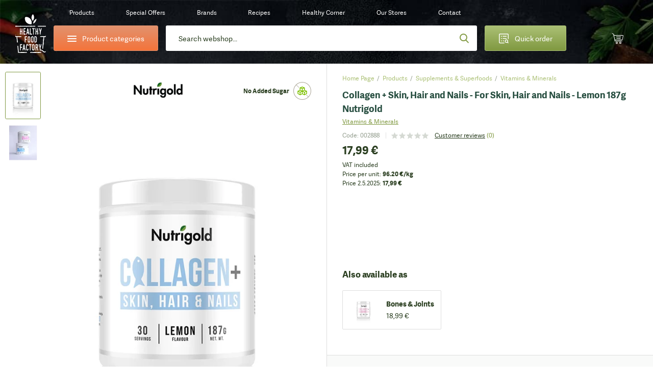

--- FILE ---
content_type: text/html;charset=utf-8
request_url: https://www.healthyfoodfactory.eu/collagen-skin-hair-and-nails-skin-hair-and-nails-lemon-187g-nutrigold-product-54469/
body_size: 109360
content:
<!DOCTYPE html><html  lang="en-GB" class="" style=""><head><meta charset="utf-8">
<meta name="viewport" content="width=device-width, initial-scale=1.0, maximum-scale=1.0, user-scalable=no">
<script type="importmap">{"imports":{"#entry":"/_nuxt/D2ME50ca.js"}}</script>
<title>Collagen+ | For Skin, Hair &amp; Nails | Healthy Food Factory</title>
<style>*{border:0;margin:0;outline:none;padding:0;-webkit-tap-highlight-color:transparent;-webkit-font-smoothing:antialiased}*,:after,:before{box-sizing:border-box}img{height:auto;max-width:100%}html{font-family:sans-serif;-ms-text-size-adjust:100%;-webkit-text-size-adjust:100%}article,aside,details,figcaption,figure,footer,header,hgroup,main,menu,nav,section,summary{display:block}ins{color:#2b3f21;font-weight:400;text-decoration:none}audio,canvas,progress,video{display:inline-block}audio:not([controls]){display:none;height:0}progress{vertical-align:baseline}[hidden],template{display:none}a{background-color:transparent;-webkit-text-decoration-skip:objects}a:active,a:hover{outline:0;-webkit-tap-highlight-color:transparent}abbr[title]{border-bottom:1px dotted}b,strong{font-weight:700}dfn{font-style:italic}mark{background:#ff0;color:#000}small{font-size:80%}sub,sup{font-size:75%;line-height:0;position:relative;vertical-align:baseline}sup{top:-.5em}sub{bottom:-.25em}svg:not(:root){overflow:hidden}hr{border-bottom:1px solid #ccc;border-left-style:none;border-right-style:none;border-top-style:none;box-sizing:border-box;height:0;margin-bottom:10px}pre{overflow:auto}pre.debug{font-size:14px!important}code,kbd,pre,samp{font-family:monospace,monospace;font-size:1em}button,input,optgroup,select,textarea{color:inherit;font:inherit;margin:0}button{overflow:visible}button,select{text-transform:none}button,html input[type=button],input[type=reset],input[type=submit]{-webkit-appearance:button;cursor:pointer}button[disabled],html input[disabled]{cursor:default}[type=button]::-moz-focus-inner,[type=reset]::-moz-focus-inner,[type=submit]::-moz-focus-inner,button::-moz-focus-inner{border-style:none;padding:0}input{border-radius:0;box-shadow:none;line-height:normal}input[type=checkbox],input[type=radio]{box-sizing:border-box}input[type=number]::-webkit-inner-spin-button,input[type=number]::-webkit-outer-spin-button{height:auto}[type=search]::-webkit-search-cancel-button,[type=search]::-webkit-search-decoration{-webkit-appearance:none}input[type=email],input[type=password],input[type=search],input[type=tel],input[type=text]{-webkit-appearance:none}input[type=number]{-moz-appearance:textfield;-webkit-appearance:textfield;-ms-appearance:textfield}input::-webkit-inner-spin-button,input::-webkit-outer-spin-button{-webkit-appearance:none}::-webkit-input-placeholder{color:inherit}fieldset{border:none;margin:0;padding:0}textarea{overflow:auto;resize:vertical}optgroup{font-weight:700}table{border-collapse:collapse}input:-webkit-autofill,select:-webkit-autofill,textarea:-webkit-autofill{box-shadow:inset 0 0 0 30px #fff}.icon-return{content:""}.icon-gift2{content:""}:root{--fontSize:16px;--lineHeight:1.7;--pageWidth:1480px;--contentSpacing:125px;--brandItemHeight:100px;--brandItemImgHeight:38px;--circleSize:60px;--pwTitle:38px;--pwRecipesColWidth:528px;--pwColWidth:800px;--ppSmallImage:230px;--ppSmallTitle:16px;--ppFontSize:14px;--ppHorizontalSpacing:25px;--cpInstashopSpacing:20px}@media screen and (max-width:1550px){:root{--pageWidth:88%;--contentSpacing:70px;--brandItemHeight:80px;--brandItemImgHeight:30px;--circleSize:54px;--pwTitle:34px;--pwColWidth:600px;--ppFontSize:13px;--ppSmallImage:175px;--ppSmallTitle:15px;--ppHorizontalSpacing:15px;--pwTitle:26px}}@media screen and (max-width:1300px){:root{--fontSize:14px;--lineHeight:1.5;--pageWidth:100%;--contentSpacing:30px;--ppHorizontalSpacing:10px;--brandItemHeight:63px;--brandItemImgHeight:24px;--circleSize:48px;--pwColWidth:500px;--ppSmallImage:145px;--ppSmallTitle:14px;--wrapperOffset:30px}}@media screen and (max-width:990px){:root{--wrapperOffset:20px;--brandItemHeight:50px;--brandItemImgHeight:20px;--pwTitle:24px;--circleSize:44px;--pwColWidth:395px;--ppSmallImage:115px;--ppSmallTitle:12px;--wrapperOffset:15px;--contentSpacing:15px;--brandItemHeight:40px;--brandItemImgHeight:18px;--pwTitle:18px;--circleSize:28px;--ppSmallImage:140px}}@font-face{font-display:swap;font-family:Adelle;font-style:normal;font-weight:400;src:url(/_nuxt/adellesans-regular.DuWm2WVm.woff) format("woff"),url(/_nuxt/adellesans-regular.BbNVvwoH.woff2) format("woff2")}@font-face{font-display:swap;font-family:Adelle;font-style:normal;font-weight:700;src:url(/_nuxt/adellesans-bold.Du6En-fl.woff) format("woff"),url(/_nuxt/adellesans-bold.DOAlU16_.woff2) format("woff2")}@font-face{font-display:swap;font-family:icomoon;font-style:normal;font-weight:400;src:url(/_nuxt/icomoon.B8q6SMjQ.woff?lvrwwy) format("woff")}.display-n{display:none}.display-ib{display:inline-block}.display-b{display:block}.display-t{display:table}.display-tc{display:table-cell}.align-vt{vertical-align:top}.align-vm{vertical-align:middle}.align-l{text-align:left}.align-r{text-align:right}.align-c{text-align:center}.fz0{font-size:0}.fs-i{font-style:italic}.fw-b{font-weight:700}.fw-n{font-weight:400}.float-l,.float-left{float:left}.float-r,.float-right{float:right}.pos-r{position:relative}.pos-a{position:absolute}.pos-s{position:static}.strong{font-weight:700}.italic{font-style:italic}.uppercase{text-transform:uppercase}.first{margin-left:0!important}.last{margin-right:0!important}.alignleft,.image-left{float:left;margin:5px 20px 10px 0}.alignright,.image-right{float:right;margin:5px 0 10px 20px}.align-left{text-align:left}.align-right{text-align:right}.center{text-align:center}.underline{text-decoration:underline}.nounderline{text-decoration:none}.rounded{border-radius:3px}.df{display:flex}.aic{align-items:center}.jcc{justify-content:center}.fg1{flex-grow:1}.red{color:#bd444d}.green{color:#809941}.light-green{color:#abc075}.light-orange{color:#e4c571}.orange{color:#f4743b}.shadow{box-shadow:0 10px 65px #0009;content:"";inset:20px 35px 5px;position:absolute}.lloader{background-color:#fff;background-image:url("data:image/svg+xml;charset=utf-8,%3Csvg xmlns='http://www.w3.org/2000/svg' width='40' height='40' class='lds-eclipse' preserveAspectRatio='xMidYMid' viewBox='0 0 100 100'%3E%3Cpath fill='%237dc001' d='M29.872 16.419a40 40 0 0 0 41.96 68.113 40 42 58.366 0 1-41.96-68.113'%3E%3CanimateTransform attributeName='transform' begin='0s' calcMode='linear' dur='1s' keyTimes='0;1' repeatCount='indefinite' type='rotate' values='0 50 51;360 50 51'/%3E%3C/path%3E%3C/svg%3E");background-position:50%;background-repeat:no-repeat}.lloader img{-webkit-backface-visibility:hidden;opacity:0;transition:opacity .3s;-webkit-tap-highlight-color:transparent}.lloader.loaded{background-color:#fff;background-image:none}.lloader.loaded img{opacity:1}.box-shadow-yellow{box-shadow:0 15px 30px #e4c67233}.box-shadow-gray{box-shadow:0 10px 30px #0000001a}.gradient-green{background:#abc075;background-image:linear-gradient(180deg,#abc075,#809941);background-image:-ms-linear-gradient(180deg,#abc075 0,#809941 100%)}.gradient-green-hover{background:#9baf6a;background-image:linear-gradient(180deg,#9baf6a,#748b3b);background-image:-ms-linear-gradient(180deg,#9baf6a 0,#748b3b 100%)}.gradient-red{background:#d04b55;background-image:linear-gradient(180deg,#d04b55,#bd444d);background-image:-ms-linear-gradient(180deg,#d04b55 0,#bd444d 100%)}.gradient-red-hover{background:#bd444d;background-image:linear-gradient(180deg,#bd444d,#ac3e46);background-image:-ms-linear-gradient(180deg,#bd444d 0,#ac3e46 100%)}.gradient-orange{background:#e2926e;background-image:linear-gradient(180deg,#e2926e,#f4743b);background-image:-ms-linear-gradient(180deg,#e2926e 0,#f4743b 100%)}.tel,.tel a,a[href^=tel]{color:#2b3f21;cursor:default;text-decoration:none}@media (min-width:1300px){.tel a:hover,.tel:hover,a[href^=tel]:hover{text-decoration:none}}.list{list-style:none;margin:0 0 15px 20px;padding:0}@media (max-width:1300px){.list{margin-left:0}}.list li{padding:2px 0 2px 18px;position:relative}.list li:before{background:#809941;border-radius:200px;content:"";display:block;height:6px;left:0;position:absolute;top:10px;width:6px}.first-title{margin-top:0;padding-top:0}.wrapper{margin:auto;max-width:1480px;width:var(--pageWidth)}.wrapper2{margin:auto;max-width:920px}@media (max-width:1300px){.wrapper2{width:730px}}@media (max-width:990px){.wrapper2{width:690px;width:auto}}.page-wrapper{overflow:hidden;position:relative}@media (max-width:990px){.page-wrapper{margin:auto;position:relative}}.intro-text{font-size:19px;line-height:1.6}.extra{background:#2b3f21 url(/_nuxt/bg-green.NUH1T9Pj.jpg);line-height:1.7;margin:10px 0 45px;padding:40px 50px}.extra,.extra a{color:#fff}@media (min-width:1300px){.extra a:hover{color:#fff}}@media (max-width:990px){.extra{line-height:1.5;margin-bottom:20px;padding:15px 20px}}.main-offset-sm .header{padding-bottom:100px}.main-offset-sm .main{margin-top:-100px}.main-offset-sm .wrapper-bottom{padding-top:180px}.main-offset-sm .bottom{margin-top:-100px}@media (max-width:1300px){.main-offset-sm .bottom{margin-top:0}.main-offset-sm .wrapper-bottom{padding-top:65px}}@media (max-width:990px){.main-offset-sm .wrapper-bottom{padding-top:0}.main-offset-sm .header{padding-bottom:0}.main-offset-sm .bottom,.main-offset-sm .main{margin:0}}.image-wrapper{margin-bottom:5px;margin-top:5px}.image-wrapper img{display:block}.image-title{color:#2b3f21;font-size:14px;opacity:.6;padding:10px 0 0;text-align:center}.toggle-icon{display:inline-block;flex-grow:0;flex-shrink:0;height:14px;position:relative;width:14px}.toggle-icon:after,.toggle-icon:before{background:#809941;content:"";display:block;height:2px;left:0;position:absolute;top:0;width:100%}.toggle-icon:before{height:100%;left:6px;width:2px}.toggle-icon:after{top:6px}.circle-icon:before{align-items:center;background:#abc075;background-image:linear-gradient(180deg,#abc075,#809941);background-image:-ms-linear-gradient(180deg,#abc075 0,#809941 100%);border-radius:100px;color:#fff;content:"";content:"";display:block;display:flex;font:22px/20px icomoon;height:var(--circleSize);justify-content:center;left:0;position:absolute;top:0;width:var(--circleSize)}body{background:#fff;color:#2b3f21;font-family:Adelle,Arial,Helvetica,sans-serif;font-size:var(--fontSize);line-height:var(--lineHeight)}@media screen and (min-width:1300px){body{background:#fff url(/_nuxt/bg.2H3VsMjG.jpg)}}body.white-bg{background:#fff}a{-webkit-backface-visibility:hidden;color:#2b3f21;text-decoration:underline;transition:color .3s;-webkit-tap-highlight-color:transparent}@media (min-width:1300px){a:hover{color:#809941;text-decoration:underline}}ol,ul{margin:0;padding:0}h1,h2,h3,h4{color:var(--green2);font-weight:700;line-height:1.2;padding-bottom:15px;padding-top:20px}h1 a,h1 a:hover,h2 a,h2 a:hover,h3 a,h3 a:hover,h4 a,h4 a:hover{text-decoration:none}h1{font-size:44px;padding-top:0}h2{font-size:32px}h2,h3{line-height:1.2}h3{font-size:28px}h4{font-size:22px;line-height:1.2}p{padding-bottom:15px}@media screen and (max-width:1550px){h1{font-size:38px}h2{font-size:36px}h3{font-size:28px}h4{font-size:22px}}@media screen and (max-width:1300px){h1{font-size:34px}}@media (max-width:990px){h1{font-size:32px}h2{font-size:24px}h3{font-size:20px}h4{font-size:18px}h1{font-size:24px}h2{font-size:20px}h3{font-size:16px}h4{font-size:14px}}label{display:inline-block;padding:0 0 4px}input,input[type=number],select,textarea{-webkit-appearance:none;-moz-appearance:none;-webkit-backface-visibility:hidden;background-color:transparent;border:1px solid #dedede;border-radius:3px;font-family:Adelle,Arial,Helvetica,sans-serif;font-size:14px;height:54px;line-height:normal;padding:0 25px;transition:border-color .3s;-webkit-tap-highlight-color:transparent;background-color:#fff;box-shadow:none}@media (max-width:990px){input,input[type=number],select,textarea{height:47px;padding:0 15px}}select{-moz-appearance:none;-o-appearance:none;-webkit-appearance:none;-ms-appearance:none;background-image:url("data:image/svg+xml;charset=utf-8,%3Csvg xmlns='http://www.w3.org/2000/svg' width='9' height='6' viewBox='0 0 9 6'%3E%3Ctitle%3E9328C716-24FE-48C6-BD2D-B266055457C0%3C/title%3E%3Cpath fill='%23a1c349' fill-rule='nonzero' d='M8.467 1.467 7.533.533 4.467 3.6 1.4.533l-.933.934 4 4z'/%3E%3C/svg%3E");background-position:right 25px center;background-position:right 15px center;background-repeat:no-repeat;background-size:12px auto;padding-right:30px}select::-ms-expand{display:none}.disabled,input:disabled,input:disabled+label,textarea:disabled{color:#ccc;cursor:not-allowed!important}input:focus,input:hover,select:focus,select:hover,textarea:focus,textarea:hover{border-color:#b9b9b9;outline:0}button,input[type=submit]{border:none;display:inline-block}input[type=checkbox],input[type=radio]{border:none;height:auto;padding:0}textarea{height:130px;line-height:19px;padding-bottom:10px;padding-top:10px}legend{font-size:16px;font-weight:700;line-height:18px}legend a{text-decoration:none}input[type=checkbox],input[type=radio]{display:inline;left:-9999px;position:absolute}input[type=checkbox]+label,input[type=radio]+label{cursor:pointer;font-size:14px;line-height:1.5;padding:1px 0 0 30px;position:relative;text-align:left}input[type=checkbox]+label:before{-webkit-backface-visibility:hidden;border:1px solid #dedede;border-radius:3px;content:"";content:"";font:8px/18px icomoon;text-indent:2px;transition:all .3s;-webkit-tap-highlight-color:transparent}input[type=checkbox]+label:before,input[type=radio]+label:before{background-color:#fff;color:#fff;display:block;height:20px;left:0;position:absolute;text-align:center;top:0;width:20px}input[type=radio]+label:before{border:1px solid #dedede;border-radius:200px;content:""}input[type=checkbox]:checked+label:before{background:#abc075;background-image:linear-gradient(180deg,#abc075,#809941);background-image:-ms-linear-gradient(180deg,#abc075 0,#809941 100%);border-color:#abc075}input[type=radio]:checked+label:before{border-color:#abc075}input[type=radio]:checked+label:after{background:#abc075;background-image:linear-gradient(180deg,#abc075,#809941);background-image:-ms-linear-gradient(180deg,#abc075 0,#809941 100%);border-color:#abc075;border-radius:100px;content:"";display:block;height:12px;left:4px;position:absolute;top:4px;width:12px}.form-label .field,.form-label p{padding-bottom:15px;position:relative}@media (max-width:990px){.form-label .field,.form-label p{padding-bottom:10px}}.form-label .field-accept_terms,.form-label .field-newsletter{padding-bottom:8px}.form-label label{-webkit-backface-visibility:hidden;cursor:text;font-size:14px;left:25px;padding:0;position:absolute;text-align:left;top:14px;transition:all .3s;width:auto;z-index:40;-webkit-tap-highlight-color:transparent}@media (max-width:1300px){.form-label label{top:16px}}@media (max-width:990px){.form-label label{font-size:14px;top:12px}}.form-label .ffl-floated label,.form-label .focus label{color:#898989;font-size:12px;top:6px}.form-label .ffl-floated input,.form-label .ffl-floated select,.form-label .focus input,.form-label .focus select{padding-top:13px}.form-label .ffl-floated textarea,.form-label .focus textarea{padding-top:25px}.form-label input:-webkit-autofill{padding-top:13px}.form-label input:-webkit-autofill+label{color:#898989;font-size:12px;top:6px}.form-label input,.form-label select{display:block;width:100%}.form-label select{position:relative;z-index:20}.form-label input[type=checkbox]+label,.form-label input[type=radio]+label{color:#2b3f21;font-size:14px;left:auto;line-height:20px;position:relative;top:auto}.form-label textarea{display:block;height:110px;width:100%}.form-label input[type=radio]:disabled+label{color:#ccc}@media (max-width:990px){.form-label label{left:15px}.form-label select{font-size:14px}}#CybotCookiebotDialog button{height:auto;padding:0}#CybotCookiebotDialog input[type=checkbox],#CybotCookiebotDialog input[type=radio]{display:inherit;position:relative}table{border-left:1px dotted #dedede;border-spacing:0;border-top:1px dotted #dedede;font-size:16px}table td,table th{border-bottom:1px dotted #dedede;border-right:1px dotted #dedede;padding:10px 15px}.table{border:none;border-radius:3px;border-spacing:0;font-size:14px;margin:10px 0 20px;max-width:100%;overflow:hidden}.table th{background:#2b3f21;border:0;color:#fff;font-weight:700;padding:10px 20px;text-align:left}.table td{border-bottom:0;border-right:1px solid #dedede;padding:10px 20px}.table tbody tr:nth-child(2n){background:#f3f4f5}.table-row{display:table;width:100%}.table-col{display:table-cell}.table-wrapper{overflow-x:scroll;-webkit-overflow-scrolling:touch;margin-bottom:20px;overflow:auto;position:relative;width:100%}.table-wrapper:before{background:url(images/arrow.gif) no-repeat;background-size:cover;bottom:0;content:"";display:block;height:28px;position:absolute;right:4px;width:30px}.table-wrapper.ios{padding-bottom:36px}.table-wrapper.ios:before{background:url(images/arrow.gif) no-repeat;background-size:cover;bottom:0;content:"";display:block;height:28px;position:absolute;right:4px;width:30px}.table-wrapper .table{margin-bottom:35px}.error{color:#bd444d;display:block;font-size:12px;line-height:18px;padding:5px 0 0 25px}.error p{padding-bottom:0}@media (max-width:990px){.error{font-size:11px;padding-left:15px}}.global-error,.global-success,.global-warning{background:#bd444d;border-radius:3px;color:#fff;font-size:14px;line-height:1.4;margin:0 0 15px;padding:10px 15px 10px 55px;position:relative}.global-error:before,.global-success:before,.global-warning:before{color:#fff;content:"";font:20px/20px icomoon;font-weight:700;left:25px;position:absolute;top:10px}.global-success{background-color:#abc075}.global-success:before{content:"";font-size:17px;line-height:17px;top:11px}.field_error_input,.field_error_input_radio{background:#fff url("data:image/svg+xml;charset=utf-8,%3Csvg xmlns='http://www.w3.org/2000/svg' xml:space='preserve' fill='%23d34351' viewBox='0 0 512 512'%3E%3Cpath d='M507.494 426.066 282.864 53.537a31.372 31.372 0 0 0-53.73 0L4.506 426.066a31.37 31.37 0 0 0 26.864 47.569h449.259a31.372 31.372 0 0 0 26.865-47.569M256.167 167.227c12.901 0 23.817 7.278 23.817 20.178 0 39.363-4.631 95.929-4.631 135.292 0 10.255-11.247 14.554-19.186 14.554-10.584 0-19.516-4.3-19.516-14.554 0-39.363-4.63-95.929-4.63-135.292 0-12.9 10.584-20.178 24.146-20.178m.331 243.791c-14.554 0-25.471-11.908-25.471-25.47 0-13.893 10.916-25.47 25.471-25.47 13.562 0 25.14 11.577 25.14 25.47 0 13.562-11.578 25.47-25.14 25.47'/%3E%3C/svg%3E") no-repeat right 25px center;background-size:20px auto;border-color:#bd444d;padding-right:50px}@media (max-width:990px){.field_error_input,.field_error_input_radio{background-position:right 15px center}}.swiper-navigation{inset:0;position:absolute}.swiper-container{position:relative}.swiper-button{align-items:center;background:none;color:#2b3f21;cursor:pointer;display:flex;font-size:0;height:80px;justify-content:center;padding:0;position:absolute;top:30%;transition:opacity .3s;width:50px;z-index:40}.swiper-button,.swiper-button:before{-webkit-backface-visibility:hidden;-webkit-tap-highlight-color:transparent}.swiper-button:before{color:#fff;content:"";font:65px/65px icomoon;transition:all .3s}.swiper-button:after{display:none}.swiper-button svg{display:none!important}@media (min-width:1300px){.swiper-button:hover{background:none}.swiper-button:hover:before{color:#809941}}@media (min-width:1300px) and (max-width:990px){.swiper-button:hover:before{color:#fff}}@media (max-width:1700px){.swiper-button:before{font-size:50px;line-height:1}}@media (max-width:1300px){.swiper-button{height:48px;width:48px}.swiper-button:after{font-size:12px}}.swiper-button-prev{left:-85px}.swiper-button-prev:before{transform:scaleX(-1);-webkit-transform:scaleX(-1);-ms-transform:scaleX(-1)}@media (max-width:1550px){.swiper-button-prev{left:-65px}}@media (max-width:1300px){.swiper-button-prev{left:20px}}@media (max-width:990px){.swiper-button-prev{left:0}}.swiper-button-next{right:-85px}@media (max-width:1550px){.swiper-button-next{right:-65px}}@media (max-width:1300px){.swiper-button-next{right:20px}}@media (max-width:990px){.swiper-button-next{right:0}}.slick-arrow2 .swiper-button{-webkit-backface-visibility:hidden;background:#fff;border-radius:3px;box-shadow:0 0 20px #0003;height:55px;top:calc(50% - 27px);transition:all .3s;width:55px;-webkit-tap-highlight-color:transparent}.slick-arrow2 .swiper-button:before{color:#2b3f21;font-size:20px;line-height:10px}@media (min-width:1300px){.slick-arrow2 .swiper-button:hover{background:#809941;opacity:1}.slick-arrow2 .swiper-button:hover:before{color:#fff}}@media (max-width:1300px){.slick-arrow2 .swiper-button{height:45px;width:45px}}@media (max-width:990px){.slick-arrow2 .swiper-button{height:38px;width:38px}.slick-arrow2 .swiper-button:before{font-size:15px}}.slick-arrow2 .swiper-button-prev{left:10px}.slick-arrow2 .swiper-button-next{right:10px}.slick-arrow3 .swiper-button:before{color:#2b3f21;font-size:35px}.slick-arrow3 .swiper-button:hover:before{color:#809941}.swiper-button-disabled{cursor:default;opacity:.5}.swiper-navigation-lock{display:none}.slick-arrow{align-items:center;background:none;color:#2b3f21;display:flex;font-size:0;height:80px;justify-content:center;padding:0;position:absolute;top:30%;transition:opacity .3s;width:50px;z-index:40}.slick-arrow,.slick-arrow:before{-webkit-backface-visibility:hidden;-webkit-tap-highlight-color:transparent}.slick-arrow:before{color:#fff;content:"";font:65px/65px icomoon;transition:all .3s}.slick-arrow:after{display:none}@media (min-width:1300px){.slick-arrow:hover{background:none}.slick-arrow:hover:before{color:#809941}}@media (min-width:1300px) and (max-width:990px){.slick-arrow:hover:before{color:#fff}}.slick-arrow.slick-disabled{cursor:default;opacity:0}@media (min-width:1300px){.slick-arrow.slick-disabled:hover:before{color:#2b3f21}}@media (max-width:1550px){.slick-arrow:before{font-size:45px;line-height:45px}}@media (max-width:1300px){.slick-arrow:before{font-size:30px}}@media (max-width:990px){.slick-arrow:before{font-size:25px}}.slick-arrow2 .slick-arrow{-webkit-backface-visibility:hidden;background:#fff;border-radius:3px;box-shadow:0 0 20px #0003;height:55px;top:calc(50% - 27px);transition:all .3s;width:55px;-webkit-tap-highlight-color:transparent}.slick-arrow2 .slick-arrow:before{color:#2b3f21;font-size:20px;line-height:10px}@media (min-width:1300px){.slick-arrow2 .slick-arrow:hover{background:#809941;opacity:1}.slick-arrow2 .slick-arrow:hover:before{color:#fff}}@media (max-width:1300px){.slick-arrow2 .slick-arrow{height:45px;width:45px}}@media (max-width:990px){.slick-arrow2 .slick-arrow{height:38px;width:38px}.slick-arrow2 .slick-arrow:before{font-size:15px}}.slick-arrow2 .slick-prev{left:10px}.slick-arrow2 .slick-next{right:10px}.slick-arrow3 .slick-arrow:before{color:#2b3f21;font-size:35px}.slick-arrow3 .slick-arrow:hover:before{color:#809941}.slick-arrow.slick-hidden{display:none}.slick-carousel .slick-prev{left:-55px}.slick-carousel .slick-next{right:-55px}.slick-carousel .slick-list{display:flex;margin-left:-1px;padding:0 0 110px 1px;width:calc(100% + 1px)}@media (max-width:1300px){.slick-carousel .slick-list{padding-bottom:50px;width:calc(100% + 5px)}}.slick-carousel .slick-track,.slick-carousel.slick-initialized .slick-slide{display:flex}.slick-carousel .cp{-webkit-backface-visibility:hidden;transition:border-color .3s;-webkit-tap-highlight-color:transparent;margin-top:0}@media (min-width:1300px){.slick-carousel .cp:hover{border-color:#cacaca}}.slick-carousel .cp-addtocart{border:1px solid #cacaca;box-shadow:none;margin:0 -1px}@media (max-width:1300px){.slick-carousel .cp-addtocart{border:0;margin:0}}.btn,button,input[type=submit]{align-items:center;background:#5b70f2;background:#abc075;background-image:linear-gradient(180deg,#abc075,#809941);background-image:-ms-linear-gradient(180deg,#abc075 0,#809941 100%);border-radius:3px;color:#fff;display:inline-flex;font-size:16px;font-weight:400!important;height:54px;justify-content:center;overflow:hidden;padding:0 40px;position:relative;text-decoration:none}@media (min-width:1300px){.btn:hover,button:hover,input[type=submit]:hover{color:#fff;text-decoration:none}.btn:hover:after,button:hover:after,input[type=submit]:hover:after{opacity:1}}.btn span,button span,input[type=submit] span{position:relative;z-index:1}.btn:after,button:after,input[type=submit]:after{-webkit-backface-visibility:hidden;background:#9baf6a;background-image:linear-gradient(180deg,#9baf6a,#748b3b);background-image:-ms-linear-gradient(180deg,#9baf6a 0,#748b3b 100%);content:"";display:block;height:100%;opacity:0;position:absolute;transition:opacity .3s;width:100%;-webkit-tap-highlight-color:transparent;left:0;top:0}.btn.flat,button.flat,input[type=submit].flat{-webkit-backface-visibility:hidden;background:#809941;transition:all .3s;-webkit-tap-highlight-color:transparent}.btn.flat:after,button.flat:after,input[type=submit].flat:after{display:none}.btn.loading,button.loading,input[type=submit].loading{color:transparent!important;font-size:0;line-height:0;pointer-events:none}.btn.loading>span,button.loading>span,input[type=submit].loading>span{display:none;opacity:0}.btn.loading:after,button.loading:after,input[type=submit].loading:after{display:none}.btn.loading svg,button.loading svg,input[type=submit].loading svg{fill:#fff}@media (max-width:1300px){.btn,button,input[type=submit]{font-size:14px;height:47px}}.btn-light-green.flat{background:#abc075}@media (min-width:1300px){.btn-light-green.flat:hover{background:#8fa062}}.btn-orange,.btn-yellow{background:#e2926e;background-image:linear-gradient(180deg,#e2926e,#f4743b);background-image:-ms-linear-gradient(180deg,#e2926e 0,#f4743b 100%)}.btn-orange:after,.btn-yellow:after{background:#cd8564;background-image:linear-gradient(180deg,#cd8564,#de6936);background-image:-ms-linear-gradient(180deg,#cd8564 0,#de6936 100%)}.btn-white{background:#fff;border:1px solid #dedede;color:#2b3f21}.btn-white:after{display:none}@media (min-width:1300px){.btn-white:hover{color:#abc075}}.btn-gray{-webkit-backface-visibility:hidden;background:#e9eceb;color:#2b3f21;font-size:14px;padding:0 30px;transition:all .3s;-webkit-tap-highlight-color:transparent}@media (min-width:1300px){.btn-gray:hover{background:#d4d7d6;color:#2b3f21}}.btn-gray:after{display:none}.header{background-image:url(/_nuxt/bg-dark.CuQl77rE.jpg);background-position:top;background-repeat:no-repeat;background-size:120% auto;font-size:14px;padding-bottom:320px;position:relative}.header>a{color:#fff}@media (max-width:1550px){.header{font-size:13px}}@media (max-width:1300px){.header{background-image:url(/_nuxt/bg-dark-t.Ps1ovnAP.jpg);background-size:cover;font-size:12px;padding-bottom:0}}.header-spacing0 .header{padding-bottom:0}.page-homepage .header{background-image:url(/_nuxt/bg-dark.CuQl77rE.jpg);background-size:cover;padding-bottom:1px}@media (max-width:1550px){.page-homepage .header{background-image:url(/_nuxt/bg-dark.CuQl77rE.jpg)}}@media (max-width:1300px){.page-homepage .header{background-image:url(/_nuxt/bg-dark-t.Ps1ovnAP.jpg)}}@media (max-width:990px){.page-homepage .header{background:none}}.logo{background:url(/_nuxt/logo.C529FLbi.svg?v5) no-repeat 50%;background-size:contain;display:block;grid-column:1/2;grid-row:1/span 2;height:110px;margin-top:10px;width:95px}@media (min-width:990px){.logo:lang(sl){background:url(/_nuxt/logo-sl.C_qHYZhi.svg) no-repeat 50%;background-size:auto 94%}.logo:lang(en){background:url(/_nuxt/logo-en.C4d_fBqL.svg) no-repeat 50%;background-size:auto 94%}.logo:lang(de){background:url(/_nuxt/logo-de.CpArdRRO.svg) no-repeat 50%;background-size:contain}}@media (min-width:1300px){.logo:hover{text-decoration:none}}@media (max-width:1300px){.logo{height:80px;margin-top:21px;width:60px}}@media (max-width:990px){.logo{align-items:center;background:none;display:flex;height:75px;height:28px;justify-content:center;left:15px;margin:0;position:absolute;text-decoration:none;top:10px;width:36px}.logo:before{color:#abc075;content:"";font:23px/23px icomoon;height:25px;width:30px}}.header-contact{grid-column:2/3}.header-contact p{padding:0}.header-contact a[href^=tel]{color:#e4c571;text-decoration:none}@media (max-width:1300px){.header-contact{display:none}}.wrapper-header{-moz-column-gap:30px;column-gap:30px;display:grid;grid-row-gap:10px;color:#fff;grid-template-columns:85px 235px auto 200px 45px 45px;grid-template-rows:50px 50px;height:150px;padding:10px 10px 30px;text-align:center}.wrapper-header>*{align-self:center}@media (max-width:1550px){.wrapper-header{-moz-column-gap:15px;column-gap:15px;grid-template-columns:85px 235px auto 200px 55px 55px}}@media (max-width:1300px){.wrapper-header{grid-template-columns:60px 205px auto 160px 55px 55px;grid-template-rows:30px 50px;height:auto;padding-bottom:15px;padding-left:30px;padding-right:30px}}@media (max-width:990px){.wrapper-header{grid-template-columns:55px 200px auto 45px 45px 45px;grid-gap:10px;grid-template-rows:25px 50px;grid-row-gap:7px;background:url(/_nuxt/header-t.eI8WbGUV.jpg);background-size:cover;display:block;height:50px;padding:0}}.header-categories-main{grid-column:2/3;grid-row:2}.header-categories{border:1px solid #e2926e;display:flex;height:50px;justify-content:flex-start;justify-content:center;overflow:visible;padding:0;width:100%}.header-categories>span{align-items:center;display:flex;padding-left:35px}.header-categories span span,.header-categories span span:after,.header-categories span span:before{-webkit-backface-visibility:hidden;background:#fff;border-radius:3px;content:"";display:block;height:2px;left:0;position:absolute;top:0;transition:all .3s;width:18px;-webkit-tap-highlight-color:transparent}.header-categories span span{left:0;top:12px}.header-categories span span:before{top:-5px}.header-categories span span:after{top:5px}.header-categories.active span{background:transparent}.header-categories.active span:after{top:0;transform:rotate(45deg);-webkit-transform:rotate(45deg);-ms-transform:rotate(45deg)}.header-categories.active span:before{top:0;transform:rotate(-45deg);-webkit-transform:rotate(-45deg);-ms-transform:rotate(-45deg)}.header-categories.active:after{background:#f4743b;bottom:-6px;content:"";display:block;height:10px;left:30px;opacity:1;position:absolute;top:auto;transform:rotate(45deg);-webkit-transform:rotate(45deg);-ms-transform:rotate(45deg);width:10px}@media (max-width:1300px){.header-categories.active:after{left:27px}}@media (max-width:990px){.header-categories.active:after{left:24px}}@media (max-width:1300px){.header-categories{font-size:14px}.header-categories>span{padding-left:29px}.header-categories span span{top:10px}}@media (max-width:990px){.header-categories{display:none}}.quick-order{border:1px solid #abc075;grid-column:4/5;grid-row:2;height:50px;padding:0;position:relative;z-index:10}.quick-order>span{align-items:center;display:flex}.quick-order>span:before{content:"";font:21px/21px icomoon;left:0;margin-right:15px;top:0}@media (max-width:1300px){.quick-order{font-size:14px}.quick-order>span:before{font-size:19px;line-height:19px;margin-right:12px}}@media (max-width:990px){.quick-order{background:none;border:0;font-size:0;grid-column:4;margin-right:-6px}.quick-order>span:before{margin:0}.quick-order,.quick-order:after{display:none}}.fixed-header .header-body{-webkit-backface-visibility:hidden;background:#3b3d41 url(/_nuxt/header.CerczMKL.jpg);background-size:cover;box-shadow:0 15px 40px #00000080;left:0;position:fixed;right:0;top:-100px;transform:translate3d(0,100px,0);-webkit-transform:translate3d(0,100px,0);-ms-transform:translate3d(0,100px,0);transition:transform .3s;z-index:600;-webkit-tap-highlight-color:transparent}.fixed-header .wrapper-header{align-items:center;display:flex;height:70px;padding:0}@media (max-width:1300px){.fixed-header .wrapper-header{padding:0 30px}}@media (max-width:990px){.fixed-header .wrapper-header{height:50px;padding:0}}@media (min-width:990px){.fixed-header.admin_toolbar .header-body{transform:translate3d(0,140px,0);-webkit-transform:translate3d(0,140px,0);-ms-transform:translate3d(0,140px,0)}}.fixed-header .header-placeholder{height:150px}@media (max-width:1300px){.fixed-header .header-placeholder{height:115px}}@media (max-width:990px){.fixed-header .header-placeholder{height:50px}}.fixed-header .currency,.fixed-header .header-contact,.fixed-header .nav,.fixed-header .w-lang{display:none}.fixed-header .header-categories{margin-right:30px;min-width:235px}@media (max-width:1300px){.fixed-header .header-categories{margin-right:20px;width:200px}}.fixed-header .logo{align-items:center;background:none;display:flex;grid-column:1;height:100%;justify-content:center;margin:0 38px 0 10px;text-decoration:none}.fixed-header .logo:before{color:#abc075;content:"";font:28px/28px icomoon}@media (max-width:1300px){.fixed-header .logo{margin-left:0;margin-right:15px}}.fixed-header .sw{flex-grow:1;margin-right:auto;max-width:700px}@media (max-width:1550px){.fixed-header .sw{margin-right:20px}}@media (max-width:1300px){.fixed-header .sw{max-width:none}}.fixed-header .wishlist{margin-left:2px;margin-right:20px}.fixed-header .wishlist-counter,.fixed-header .ww-counter{top:15px}.fixed-header .aw{height:100%}.fixed-header .aw span:after{display:none}.fixed-header .aw span:before{-webkit-backface-visibility:hidden;color:#fff;margin:0;transition:color .3s;-webkit-tap-highlight-color:transparent}.fixed-header .aw-tooltip{right:-78px;top:65px}.fixed-header .aw-tooltip:before{margin-left:-5px}@media (max-width:990px){.fixed-header .aw-tooltip{right:-20px;top:calc(100% - 5px)}.fixed-header .aw-tooltip:before{color:#fff}}.fixed-header .aw-login{align-items:center;display:flex;font-size:0;height:100%;justify-content:center;width:55px}@media (min-width:1300px){.fixed-header .aw-login:hover span:before{color:#abc075}}.fixed-header .quick-order{background:none;border:none;font-size:0;overflow:visible;width:55px}.fixed-header .quick-order:after{display:none}.fixed-header .quick-order span:before{-webkit-backface-visibility:hidden;margin:0;transition:color .3s;-webkit-tap-highlight-color:transparent}@media (min-width:1300px){.fixed-header .quick-order:hover span:before{color:#abc075}.fixed-header .quick-order:hover .btn-label{display:block}}.fixed-header .btn-label{background:#fff;border-radius:3px;box-shadow:0 5px 15px #0006;color:#2b3f21;display:none;font-size:13px;padding:6px 0;position:absolute;top:40px;transform:translate(-45%);width:140px}.fixed-header .btn-label:before{background:#fff;content:"";display:block;height:8px;left:50%;margin-left:-4px;position:absolute;top:-4px;transform:rotate(45deg);-webkit-transform:rotate(45deg);-ms-transform:rotate(45deg);width:8px}@media (max-width:990px){.fixed-header .btn-label{display:none!important}}.fixed-header .categories-container{left:124px;top:75px}@media (max-width:1300px){.fixed-header .categories-container{left:100px;top:70px}}@media (max-width:990px){.fixed-header .wrapper-header{padding:0 20px}.fixed-header .logo{width:35px}.fixed-header .header-categories{margin-right:10px;min-width:200px}.fixed-header .aw,.fixed-header .wishlist,.fixed-header .ww{flex-grow:0;flex-shrink:0;margin:0;width:40px}.fixed-header .aw-login{width:100%}.fixed-header .sw{margin-right:17px}.fixed-header .quick-order{margin:0;width:42px}.fixed-header .wishlist-counter,.fixed-header .ww-counter{font-size:11px;height:20px;width:20px}.fixed-header .categories-container{left:70px}.fixed-header .wrapper-header{padding:0}.fixed-header .logo{height:28px;margin:0;width:36px}.fixed-header .logo:before{font-size:23px;line-height:23px}.fixed-header .header-body{background:url(/_nuxt/header-t.eI8WbGUV.jpg);background-size:cover}.fixed-header .sw{margin:0}}.loyalty-header{-webkit-backface-visibility:hidden;max-height:0;overflow:hidden;padding-left:20px;padding-right:20px;transition:all .3s;-webkit-tap-highlight-color:transparent}.loyalty-header img{border-radius:3px;box-shadow:3px 3px 5px #0000002b;display:block;margin:auto}.loyalty-header.active{display:block;max-height:500px;padding-bottom:20px;padding-top:20px}.btn-loyalty-header{background:#000;border-bottom:1px solid hsla(0,0%,100%,.3);color:#fff;display:block;font-size:13px;padding:7px 15px 7px 42px}.btn-loyalty-header .h{display:none}@media (min-width:1300px){.btn-loyalty-header:hover{color:#fff}}.btn-loyalty-header.active .h{display:inline}.btn-loyalty-header.active .s{display:none}.btn-loyalty-header.active:after{color:#fff;content:"";font-size:12px;line-height:12px;top:11px}.btn-loyalty-header:before{color:#fff;content:"";font:18px/18px icomoon;left:15px;position:absolute;top:8px}.btn-loyalty-header:after{color:#809941;content:"";display:block;font:8px/8px icomoon;position:absolute;right:15px;top:13px}.wishlist{grid-column:5/6;grid-row:2;height:100%;margin-left:-6px;width:55px}.wishlist a{align-items:center;color:#fff;display:flex;height:100%;justify-content:center;position:relative;text-decoration:none;width:100%}.wishlist a:before{-webkit-backface-visibility:hidden;color:#fff;content:"";font:22px/22px icomoon;transition:all .3s;-webkit-tap-highlight-color:transparent}@media (max-width:1300px){.wishlist a:before{font-size:19px;line-height:19px}}.wishlist a:hover:before{color:#abc075}.wishlist.active .wishlist-counter{display:flex}@media (max-width:1300px){.wishlist{margin-left:-4px}}@media (max-width:990px){.wishlist{margin-left:0;position:absolute;right:100px;top:0;width:100%;width:40px}}.wishlist-counter,.ww-counter{align-items:center;background:#809941;border-radius:100px;color:#fff;display:none;font-size:12px;height:22px;justify-content:center;line-height:14px;position:absolute;right:0;top:3px;width:22px}@media (max-width:990px){.wishlist-counter,.ww-counter{font-size:11px;height:20px;top:6px!important;width:20px}}.w-lang{display:flex;font-size:12px;grid-column:4/5;grid-row:1;justify-content:center;position:relative;z-index:101}.w-lang.active .w-list{display:block}@media (max-width:1550px){.w-lang{padding-left:90px}}@media (max-width:1300px){.w-lang{padding-left:0}}@media (max-width:990px){.w-lang{background:#f9faf9;border-bottom:1px solid #dedede;display:flex;display:none;grid-column:4/7;height:44px;justify-content:flex-start;padding:0 19px;position:static}}.btn-w-toggle{align-items:center;display:flex;font-weight:700;position:relative;text-transform:uppercase}.btn-w-toggle:after{background:#abc075;bottom:4px;content:"";display:block;height:auto;opacity:.5;position:absolute;right:-8px;top:4px;width:1px}.btn-w-toggle .flag{margin-top:0}@media (max-width:990px){.btn-w-toggle{line-height:15px}.btn-w-toggle:after{bottom:4px;right:-6px;top:4px}.btn-w-toggle .flag{margin-top:0}}.w-lang-mobile-close{display:none!important}@media (max-width:990px){.w-lang-mobile-close{display:flex!important;height:22px!important;right:6px!important;top:6px!important;width:22px!important}}.flag{background:url(/_nuxt/croatia.0eQrTUgp.svg) 0 0 no-repeat;background-size:contain;display:block;height:17px;margin-right:7px;width:23px}.flag.en{background:url(/_nuxt/eu.OCHVtNte.svg) 0 0 no-repeat;background-size:contain}.flag.si{background:url(/_nuxt/slovenia.DB1DwUxf.svg) 0 0 no-repeat;background-size:contain}.flag.de{background:url("data:image/svg+xml;charset=utf-8,%3Csvg xmlns='http://www.w3.org/2000/svg' width='23' height='17' viewBox='0 0 23 17'%3E%3Ctitle%3Egermany%3C/title%3E%3Cg fill='none' fill-rule='nonzero'%3E%3Cpath fill='%23f8d12e' d='M0 11.56v3.124c0 1.295 1.002 2.21 2.226 2.21h18.548c1.224 0 2.226-.915 2.226-2.21V11.56z'/%3E%3Cpath fill='%23333' d='M20.774.893H2.226C1.002.893 0 1.808 0 3.103v3.124h23V3.103c0-1.295-1.002-2.21-2.226-2.21'/%3E%3Cpath fill='%23db2727' d='M0 6.226h23v5.333H0z'/%3E%3Cpath fill='%23dbb30f' d='M20.7 16.893c1.224 0 2.3-.914 2.3-2.21V11.56h-8.384z'/%3E%3Cpath fill='%23202121' d='M20.774.893H2.226l6.158 5.334H23V3.103c0-1.295-1.002-2.21-2.226-2.21'/%3E%3Cpath fill='%23c10e0e' d='M14.653 11.56H23V6.227H8.347z'/%3E%3Cpath fill='%23000' d='M20.774.893H2.226l17.176 5.334H23V3.103c0-1.295-1.002-2.21-2.226-2.21'/%3E%3Cpath fill='%23a00808' d='M23 7.293V6.227h-3.784z'/%3E%3Cpath fill='%23d89f12' d='M23 14.646c0 1.41-1.002 2.247-2.226 2.247H2.226c-1.224 0-2.226-.99-2.226-2.285'/%3E%3C/g%3E%3C/svg%3E") 0 0 no-repeat;background-size:contain}.flag.at{background:url("data:image/svg+xml;charset=utf-8,%3Csvg xmlns='http://www.w3.org/2000/svg' width='23' height='17' viewBox='0 0 23 17'%3E%3Ctitle%3Eaustria%3C/title%3E%3Cg fill='none' fill-rule='nonzero'%3E%3Cg fill='%23db2727'%3E%3Cpath d='M0 11.56v3.124c0 1.295 1.002 2.21 2.226 2.21h18.548c1.224 0 2.226-.915 2.226-2.21V11.56zM20.774.893H2.226C1.002.893 0 1.808 0 3.103v3.124h23V3.103c0-1.295-1.002-2.21-2.226-2.21'/%3E%3C/g%3E%3Cpath fill='%23e4efee' d='M0 6.226h23v5.333H0z'/%3E%3C/g%3E%3C/svg%3E") 0 0 no-repeat;background-size:contain}.w-lang-span{-moz-column-gap:15px;column-gap:15px;cursor:pointer;display:flex}@media (max-width:990px){.w-lang-span{align-items:center;-moz-column-gap:11px;column-gap:11px}}.bold2{font-weight:700}.delivery-to{align-items:flex-start;display:flex;flex-flow:column;line-height:18px;text-align:left}.delivery-to .bold2{font-weight:700;padding-right:12px;position:relative}.delivery-to .bold2:after{color:#abc075;content:"";font:6px/6px icomoon;position:absolute;right:0;top:6px}@media (max-width:1300px){.delivery-to{font-size:11px;line-height:15px;white-space:nowrap}}@media (max-width:990px){.delivery-to{display:block;font-size:12px;line-height:15px;white-space:unset}.delivery-to .bold2:after{color:#809941;top:7px}}.w-list-lang{align-items:center;-moz-column-gap:18px;column-gap:18px;display:flex;justify-content:center;padding:18px 20px 14px;text-align:center;text-transform:uppercase}.w-list-lang a{display:flex;flex-flow:column;row-gap:3px;width:23px}.w-list-lang a.active{display:none}.w-list-lang a .flag{margin:0}@media (max-width:990px){.w-list-lang{-moz-column-gap:22px;column-gap:22px}}.body-country-select{overflow:hidden;position:relative}.body-country-select.hidden-close-btn .shipping-country-close{display:none}.body-country-select .country-select-modal{opacity:1;visibility:visible;z-index:9999999999}@media (max-width:990px){.body-country-select:before{position:fixed}.body-country-select.hidden-close-btn .country-select-modal,.body-country-select.page-webshop-shipping .country-select-modal{border-bottom:114px solid #fff;border-radius:0;bottom:15px;overflow:auto;padding-bottom:10px;top:15px;transform:unset}.body-country-select.hidden-close-btn .country-cart-cnt,.body-country-select.page-webshop-shipping .country-cart-cnt{background:#fff;bottom:15px;box-shadow:0 0 40px #0000004d;left:15px;margin-top:0;padding:18px 20px;position:fixed;right:15px;row-gap:10px}.body-country-select .nav{z-index:0}}.country-select-modal{align-items:center;align-self:inherit!important;display:flex;justify-content:center;inset:0;opacity:0;position:fixed;visibility:hidden;z-index:99999999}.country-select-modal:before{background:#1c2219bf;content:"";display:block;height:auto;inset:0;position:absolute;width:auto}.country-select-modal .ww-cart-items-inner{max-height:200px;overflow:auto}@media (max-width:990px){.country-select-modal .ww-cart-items-inner{max-height:unset;overflow:unset}.country-select-modal{padding:0 16px}.country-select-modal .ww-cart-items{padding-top:18px}.country-select-modal .ww-cart-items .wp-pickup-products{margin:24px 0 8px;padding:12px 15px}.country-select-modal .ww-cart-items .wp{margin-bottom:0;padding:7px 0}.country-select-modal .ww-cart-items .wp-total{position:static}.country-select-modal .ww-cart-items .wp-image{width:50px}.country-select-modal .ww-cart-items .wp-badge{margin-right:-75px}}.country-select-modal-inner{background:#fff;border-radius:3px;padding:40px 50px;position:relative;width:580px}@media (max-width:990px){.country-select-modal-inner{padding:20px;width:100%}}.csm-title{color:#2b3f21;font-size:16px;font-weight:700;line-height:20px;padding-bottom:7px;text-align:left}@media (max-width:990px){.csm-title{padding-bottom:10px}}.page-webshop-shipping .country-select-modal .csm-title,.page-webshop-shipping .country-select-modal .shipping-country-close{display:none}.page-webshop-shipping .country-select-modal .ww-cart-items{border:unset;margin:0;max-height:unset;padding:0}@media (max-width:990px){.shipping-country-close{border:unset!important;height:22px!important;right:10px!important;top:10px!important;width:22px!important}.shipping-country-close:before{font-size:9px!important;line-height:9px!important}}.shipping-country-select-cnt{position:relative}.shipping-country-select-cnt:before{color:#abc075;content:"";content:"";display:block;font:24px/24px icomoon;height:auto;left:20px;pointer-events:none;position:absolute;top:15px;width:auto;z-index:10}@media (max-width:990px){.shipping-country-select-cnt:before{font:21px/21px icomoon;left:15px;top:13px}}.shipping-country-select-note{color:#959f90;font-size:12px;line-height:16px;padding-top:10px;text-align:center}@media (max-width:990px){.shipping-country-select-note{padding-left:15px;padding-right:15px;text-align:left}}.shipping-country-select{color:#2b3f21;display:block;padding:0 30px 0 50px;width:100%}@media (max-width:990px){.shipping-country-select{padding:0 30px 0 41px}}.shipping-country-submit{font-weight:700;margin-top:25px;width:100%}@media (max-width:990px){.shipping-country-submit{margin-top:15px}}.ww-cart-items{padding-top:30px}.ww-cart-items .wp-pickup-products{font-weight:400;margin-bottom:15px;margin-top:30px;padding:15px 22px}.ww-cart-items .wp-pickup-label p{padding-bottom:0}.ww-cart-items .wp{border:unset;margin-bottom:0;padding-bottom:15px}.ww-cart-items .wp-image{width:70px}.ww-cart-items .wp-title{font-size:12px;padding-bottom:3px}.ww-cart-items .wp-total{width:70px}.ww-cart-items .wp-cnt{text-align:left}.country-cart-cnt{align-items:center;display:flex;flex-flow:column;margin-top:15px;row-gap:20px}.country-cart-cnt .btn{cursor:pointer;font-weight:700;width:100%}.country-cart-cnt .btn-autochange{color:#2b3f21;cursor:pointer;font-size:14px;text-decoration:underline;text-underline-offset:2px}@media (min-width:1300px){.country-cart-cnt .btn-autochange:hover{color:#809941}}@media (max-width:990px){.country-cart-cnt{margin-top:0}}.w-delivery-change-cnt{border-top:1px solid #dedede;color:#2b3f21;display:flex;flex-flow:column;justify-content:center;padding:18px 20px;text-align:center}.w-delivery-change{color:#809941!important;cursor:pointer;display:block;text-decoration:underline!important}@media (min-width:1300px){.w-delivery-change:hover{color:#2b3f21}}.w-toggle{position:relative;width:60px}.w-toggle>a{color:#fff;text-decoration:none}.w-toggle>a span{padding-right:15px;position:relative}.w-toggle>a span:after{color:#abc075;content:"";font:6px/6px icomoon;position:absolute;right:0;top:5px}@media (max-width:990px){.w-toggle>a{align-items:center;display:flex;height:100%;width:100%}}.w-toggle.active .w-list{display:block}@media (max-width:990px){.w-toggle{align-items:center;display:flex;height:100%}}.w-list{border-radius:3px;box-shadow:0 15px 50px #000000bf;display:none;left:0;top:45px;width:192px}.w-list,.w-list:before{background:#fff;position:absolute}.w-list:before{content:"";display:block;height:10px;left:50%;margin-left:-5px;top:-3px;transform:rotate(45deg);-webkit-transform:rotate(45deg);-ms-transform:rotate(45deg);width:10px}.w-list a{text-decoration:none}@media (max-width:990px){.w-list{border-radius:unset;box-shadow:0 5px 30px #0003;left:15px;padding:0;top:43px;width:274px;z-index:9999}.w-list:before{left:51px;margin-left:0}.lvl2 .w-lang{display:none}}.nav{align-items:center;display:flex;grid-column:3/4;justify-content:space-around;list-style:none;z-index:1000}.nav,.nav li{position:relative}.nav li:hover>a{color:#abc075}.nav a{color:#fff;text-decoration:none}.nav ul{-webkit-backface-visibility:hidden;background:#fff;border-radius:3px;box-shadow:0 15px 50px #0000004d;left:50%;list-style:none;margin:0;opacity:0;padding:17px 0;position:absolute;top:30px;transform:translate(-50%);transition:opacity .3s;visibility:hidden;width:210px;-webkit-tap-highlight-color:transparent}.nav ul a{color:#2b3f21;display:block;padding:2px 0}.nav ul:before{background:#fff;content:"";display:block;height:10px;left:50%;margin-left:-5px;position:absolute;top:-3px;transform:rotate(45deg);-webkit-transform:rotate(45deg);-ms-transform:rotate(45deg);width:10px}@media (max-width:990px){.nav ul{top:28px}}@media (min-width:990px){.nav li.has-children:hover>a{padding-bottom:10px}}@media (min-width:1300px){.nav li.has-children:hover ul{opacity:1;visibility:visible}}.nav li.has-children.active ul{opacity:1;visibility:visible}@media (max-width:1550px){.nav{grid-column:3/5;grid-row:1;margin-right:125px}}@media (max-width:1300px){.nav{grid-column:2/4;margin-right:0}}@media (max-width:990px){.nav{justify-content:flex-start}.nav>li{margin-right:8px}.nav ul{font-size:14px;width:180px}.nav{display:none}}.btn-toggle-nav{align-items:center;background:#e2926e;background-image:linear-gradient(180deg,#e2926e,#f4743b);background-image:-ms-linear-gradient(180deg,#e2926e 0,#f4743b 100%);border-left:1px solid #e2926e;display:none;height:100%;justify-content:center;position:absolute;right:0;top:0;width:50px}.btn-toggle-nav span,.btn-toggle-nav span:after,.btn-toggle-nav span:before{-webkit-backface-visibility:hidden;background:#fff;content:"";display:block;height:2px;left:0;position:absolute;top:0;transition:all .3s;width:18px;-webkit-tap-highlight-color:transparent}.btn-toggle-nav span{position:relative}.btn-toggle-nav span:before{top:-5px}.btn-toggle-nav span:after{top:5px}.btn-toggle-nav.active span{background:transparent}.btn-toggle-nav.active span:after{top:0;transform:rotate(45deg);-webkit-transform:rotate(45deg);-ms-transform:rotate(45deg)}.btn-toggle-nav.active span:before{top:0;transform:rotate(-45deg);-webkit-transform:rotate(-45deg);-ms-transform:rotate(-45deg)}@media (min-width:1300px){.btn-toggle-nav:hover{color:#bd444d;text-decoration:none}}@media (max-width:990px){.btn-toggle-nav{display:flex}}.nav-sidebar{font-size:15px;font-weight:700;list-style:none;margin:0 0 40px;padding:0}.nav-sidebar li{margin-bottom:10px}.nav-sidebar li.selected a{color:#959f90}@media (max-width:990px){.nav-sidebar li{margin-bottom:6px;width:50%}}.nav-sidebar a{color:#2b3f21;padding-left:20px;position:relative;text-decoration:none}.nav-sidebar a:before{background:#809941;border-radius:100px;content:"";display:block;height:6px;position:absolute;top:7px;width:6px}@media (min-width:1300px){.nav-sidebar a:hover{color:#abc075;text-decoration:underline}}@media (max-width:990px){.nav-sidebar a{padding-left:15px}.nav-sidebar a:before{top:5px}}@media (max-width:1300px){.nav-sidebar{font-size:13px}}@media (max-width:990px){.nav-sidebar{display:flex;flex-wrap:wrap;font-size:12px;margin:0}}.categories-container{-webkit-backface-visibility:hidden;background:#fff;border-radius:3px;box-shadow:0 25px 50px #0003;color:#2b3f21;display:flex;left:123px;opacity:0;position:absolute;text-align:left;top:135px;transition:opacity .3s;visibility:hidden;z-index:55;-webkit-tap-highlight-color:transparent}.categories-container a{color:#2b3f21}.categories-container.active{opacity:1;visibility:visible}@media (min-width:1300px){.categories-container.has-extra-content{right:0}}@media (max-width:1550px){.categories-container{left:110px}}@media (max-width:1300px){.categories-container{left:105px;right:auto;top:110px}.categories-container:before{left:28px;top:-2px}}@media (max-width:990px){.categories-container{display:none;left:85px;top:102px}}.categories-container-body{display:flex;width:100%}.category-container-products-title{align-items:center;border-bottom:1px solid #dedede;display:flex;flex-grow:1;font-size:24px;font-weight:700;justify-content:center;padding:15px}@media (max-width:1550px){.category-container-products-title{font-size:22px}}.category-container-product-items{display:flex}.category-container-product-items .cp{border-bottom:0;font-size:13px;width:calc(33.33333% + 2px)}.category-container-product-items .cp:last-child{border-right:0}.category-container-product-items .cp-addtocart{display:none!important}.category-container-product-items .cp-brand{top:15px}.category-container-product-items .cp-brand img{max-height:20px}.category-container-product-items .cp-cnt{padding-left:20px;padding-right:20px}.category-container-product-items .cp-image{height:229px}.category-container-product-items .cp-price{font-size:14px;margin-left:20px;margin-right:20px}.category-container-product-items .cp-attr-container{left:20px}.category-container-product-items .cp-wishlist{top:10px}.category-container-product-items .cp-attr-container img{width:32px}.category-container-product-items .cp-lowest-price{max-width:130px}@media (max-width:1550px){.category-container-product-items .cp-save{display:none}}.nav-categories{border-right:1px solid #dedede;flex-grow:0;flex-shrink:0;font-size:16px;list-style:none;margin:0;padding:0;width:300px}@media (min-width:990px){.nav-categories li:last-child a{border:0}}.nav-categories li.active a{color:#fff}.nav-categories li.active a:after,.nav-categories li.active.has-children a:before{opacity:1}.nav-categories li:first-child a:after{border-top-left-radius:3px;top:0}.nav-categories li:last-child a:after{border-bottom-left-radius:3px;bottom:0}.nav-categories a{border-bottom:1px solid #dedede;display:block;padding:10px 27px;position:relative;text-decoration:none}.nav-categories a:after{background:#abc075;background-image:linear-gradient(180deg,#abc075,#809941);background-image:-ms-linear-gradient(180deg,#abc075 0,#809941 100%);height:auto;inset:-1px 0;width:auto}.nav-categories a:after,.nav-categories a:before{-webkit-backface-visibility:hidden;content:"";display:block;opacity:0;position:absolute;transition:opacity .3s;-webkit-tap-highlight-color:transparent}.nav-categories a:before{background:#809941;height:8px;right:-4px;top:calc(50% - 4px);transform:rotate(45deg);-webkit-transform:rotate(45deg);-ms-transform:rotate(45deg);width:8px}.nav-categories a span{position:relative;z-index:1}@media (max-width:1550px){.nav-categories{width:280px}}@media (max-width:1300px){.nav-categories{font-size:14px}}@media (max-width:990px){.nav-categories{border:0;width:255px;width:100%}.nav-categories a{padding:10px 15px}}.nav-categories-right{display:none;flex-grow:1;min-width:280px;padding:15px 25px}.nav-categories-right.active{display:block}@media (max-width:990px){.nav-categories-right{font-size:13px;min-width:240px;padding:0}}.subcategory-list{list-style:none;margin:0;padding:0}.subcategory-list li{padding:0 0 6px}.subcategory-list a{text-decoration:none}@media (min-width:1300px){.subcategory-list a:hover{color:#abc075;text-decoration:underline}}.subcategory-list .subcategory-new a{color:#abc075}.subcategory-list .subcategory-sale a{color:#bd444d}@media (max-width:990px){.subcategory-list li{border-bottom:1px solid #dedede;padding:0}.subcategory-list a{display:block;padding:10px 15px}}@media (max-width:990px) and (min-width:1300px){.subcategory-list a:hover{color:#2b3f21;text-decoration:none}}.category-container-promo{align-self:center;padding:20px 25px 20px 0}.category-container-promo img{border-radius:3px;display:block;height:auto;width:auto}.category-container-products{border-left:1px solid #dedede;display:flex;flex-direction:column;width:720px}@media (max-width:1550px){.category-container-products{width:530px}}@media (max-width:1300px){.category-container-products{display:none}}.loyalty-quick,.m-nav,.m-nav-title{display:none}@media (max-width:990px){.m-nav{background:#fff;display:none;flex-direction:column;inset:0;margin-top:50px;overflow:auto;overflow-x:hidden;position:fixed;z-index:100}.m-nav-title{color:#fff;font-size:14px;font-weight:700;left:15px;position:absolute;top:14px}.m-nav-title.active{padding-left:37px}.m-nav-title.active:before{align-items:center;background:#abc075;background-image:linear-gradient(180deg,#abc075,#809941);background-image:-ms-linear-gradient(180deg,#abc075 0,#809941 100%);border-radius:3px;content:"";content:"";display:block;display:flex;font:10px/10px icomoon;height:26px;justify-content:center;left:0;position:absolute;top:-2px;transform:scaleX(-1);-webkit-transform:scaleX(-1);-ms-transform:scaleX(-1);width:26px}.categories-container{box-shadow:none;flex-grow:1;left:0;opacity:1;position:relative;top:0;visibility:visible;width:100%}.categories-container:before{display:none}.categories-container.lvl2 .categories-container-body{transform:translate3d(-100vw,0,0);-webkit-transform:translate3d(-100vw,0,0);-ms-transform:translate3d(-100vw,0,0)}.categories-container.lvl2 .nav-categories{height:300px;overflow:hidden}.nav{border-bottom:1px solid #dedede;flex-wrap:wrap;font-size:12px;padding-bottom:13px;padding-top:13px}.nav li{margin:0;width:50%}.nav a{color:#2b3f21;display:block;padding:4px 15px}.m-nav-support{display:flex;font-size:12px;font-weight:700;padding:15px}.m-nav-support p{padding:0}.m-nav-support a{color:#809941;font-size:14px}.m-nav-support-col{flex-grow:1}.loyalty-quick{display:block;max-height:0;overflow:hidden;position:relative}.loyalty-quick.active{max-height:100px;transition:max-height 4.2s ease}.active-nav.fixed-header .categories-container{left:0;top:0}.active-nav.fixed-header .header-body{box-shadow:unset}.active-nav.fixed-header .quick-order{width:auto}.active-nav.fixed-header .quick-order>span{align-items:center;display:flex}.active-nav.fixed-header .btn-label{box-shadow:unset;display:flex!important;font-size:14px;padding:0;position:static;transform:unset;width:100%;z-index:1}.active-nav .m-nav{display:flex;flex-flow:column}.active-nav .nav{display:flex;order:2}.active-nav .m-nav-support{order:3}.active-nav .w-lang{display:flex}.active-nav .loyalty-quick,.active-nav .nav ul{display:none}.active-nav .zEWidget-launcher{pointer-events:none;visibility:hidden!important}.active-nav .categories-container,.active-nav .currency,.active-nav .m-nav-title{display:block}.active-nav .aw,.active-nav .benefits,.active-nav .categories,.active-nav .logo,.active-nav .page-wrapper>:not(.m-nav):not(.header),.active-nav .sw,.active-nav .wishlist,.active-nav .wrapper-promo,.active-nav .ww{display:none}.active-nav .m-cat-item{align-items:center;border-bottom:1px solid #dedede;display:flex;padding-left:15px;width:100%}.active-nav .quick-order{border:0;display:flex;font-size:14px;font-weight:700;padding:0}.active-nav .quick-order:after{display:none}.active-nav .quick-order span:before{color:#809941;margin-right:10px}.nav-categories{width:100vw}.nav-categories li.has-children>a:before{background:transparent;color:#809941;content:"";font:7px/7px icomoon;opacity:1;right:15px;transform:rotate(-90deg);-webkit-transform:rotate(-90deg);-ms-transform:rotate(-90deg)}.categories-container-body{-webkit-backface-visibility:hidden;transition:all .3s;width:200vw;-webkit-tap-highlight-color:transparent}.nav-categories-right{width:100vw}}.aw-btn{-webkit-backface-visibility:hidden;transition:color .3s;-webkit-tap-highlight-color:transparent;cursor:pointer}@media (min-width:1300px){.aw-btn:hover{color:#abc075}}.aw{grid-column:5/7;grid-row:1;position:relative;text-align:center;z-index:55}.aw a{text-decoration:none}@media (min-width:1300px){.aw a:hover{color:#abc075}}.aw.active .aw-btn{color:#abc075}.aw.active .aw-tooltip{opacity:1;visibility:visible}.aw.active span:after{transform:scaleY(-1);-webkit-transform:scaleY(-1);-ms-transform:scaleY(-1)}@media (max-width:990px){.aw{grid-column:7;height:100%;position:absolute;right:140px;top:0;width:40px}.aw.active{z-index:1000}}.aw-login{color:#fff}.aw-login>span{align-items:center;display:flex;justify-content:center;line-height:1;position:relative}.aw-login>span:before{color:#abc075;content:"";font:24px/24px icomoon;margin-right:10px}.aw-login>span:after{color:#abc075;content:"";font:5px/5px icomoon;margin-left:8px}@media (max-width:1300px){.aw-login>span:before{color:#fff;font-size:20px;line-height:20px}.aw-login>span:after{margin-right:3px}}@media (max-width:990px){.aw-login{font-size:0}.aw-login>span:before{margin-right:5px}.aw-login>span:after{margin-left:5px}.aw-login{align-items:center;display:flex;font-size:0;height:100%;justify-content:center}.aw-login>span:after{display:none}.aw-login>span:before{color:#fff;margin:0}}.aw-tooltip{-webkit-backface-visibility:hidden;border-radius:3px;box-shadow:0 15px 50px #0000004d;opacity:0;padding:17px 0;right:-10px;top:35px;transition:opacity .3s;visibility:hidden;width:210px;-webkit-tap-highlight-color:transparent}.aw-tooltip,.aw-tooltip:before{background:#fff;position:absolute}.aw-tooltip:before{content:"";display:block;height:10px;left:50%;margin-left:-14px;top:-4px;transform:rotate(45deg);-webkit-transform:rotate(45deg);-ms-transform:rotate(45deg);width:10px}@media (max-width:990px){.aw-tooltip:before{left:auto;margin-left:0;right:35px}}.aw-tooltip a{color:#2b3f21;display:block;padding:2px 0}@media (max-width:990px){.aw-tooltip{font-size:13px;right:-20px;top:calc(100% - 5px);width:173px}.aw-tooltip a{padding:3px 0}}.sw{grid-column:3/4;position:relative;z-index:100}.sw .autocomplete-container{background:#fff;border-top:1px solid #dedede;left:0;position:absolute;text-align:left;top:48px;width:930px;z-index:500}@media (max-width:1550px){.sw .autocomplete-container{width:700px}}@media (max-width:1300px){.sw .autocomplete-container{width:640px}}@media (max-width:990px){.sw .autocomplete-container{border-radius:3px;box-shadow:0 7px 5px #0000001a;left:0;max-height:250px;overflow:auto;width:100%}.sw{height:100%;position:absolute;right:180px;top:0;width:40px}.sw.active{left:0;right:0;width:auto;z-index:200}.sw.active .sw-form{display:block}.sw.active .sw-toggle{left:0;position:absolute;width:50px}.sw.active .sw-toggle:before{color:#bd444d;content:"";font-size:15px;line-height:15px}.sw.active .sw-input{padding-left:50px}}.sw-input{background:#fff;border:0;color:#2b3f21;font-size:16px;font-weight:400;height:100%;padding-right:60px;width:100%}.sw-input::-webkit-input-placeholder{color:#2b3f21}.sw-input:-ms-input-placeholder{color:#2b3f21}.sw-input::-moz-placeholder{color:#2b3f21}.sw-input:focus::-webkit-input-placeholder{color:#cacaca}.sw-input:focus:-ms-input-placeholder{color:#cacaca}.sw-input:focus::-moz-placeholder{color:#cacaca}@media (max-width:1300px){.sw-input{font-size:14px}}@media (max-width:990px){.sw-input{border-radius:0;font-size:13px}}.sw-form{height:50px;position:relative}@media (max-width:990px){.sw-form{border-bottom:1px solid #dedede;display:none}.sw-toggle{align-items:center;display:flex;height:50px;justify-content:center;position:relative;text-decoration:none;width:40px;z-index:10}.sw-toggle:before{color:#fff;content:"";font:20px/20px icomoon}.page-homepage .header-body .sw{display:none}.page-homepage .sw{height:50px;left:auto;position:relative;right:auto;width:100%}.page-homepage .sw-form{display:block}.page-homepage .sw-toggle{display:none}.page-homepage .sw-input{padding-left:15px;padding-right:50px}.page-homepage .sw-placeholder{height:50px}}.sw-btn{align-items:center;background:none;display:flex;font-size:0;height:100%;justify-content:center;padding:0;position:absolute;right:0;top:0;width:50px}.sw-btn:before{-webkit-backface-visibility:hidden;color:#809941;content:"";font:19px/19px icomoon;transition:all .3s;-webkit-tap-highlight-color:transparent}.sw-btn:hover:before{color:#2b3f21}.sw-btn:after{display:none}.ui-autocomplete{background:#fff;font-size:13px;left:0!important;line-height:1.4;list-style:none;margin:0;max-height:490px;overflow:auto;padding:0;text-transform:none;top:0!important;width:100%!important;z-index:550!important}.ui-autocomplete li{-webkit-backface-visibility:hidden;color:#2b3f21;cursor:pointer;transition:background-color .3s;-webkit-tap-highlight-color:transparent}.ui-autocomplete a{color:#2b3f21;display:block;text-decoration:none}@media (min-width:1300px){.ui-autocomplete a:hover{color:#abc075;text-decoration:underline}}.autocomplete-container.no_catalogcategory .autocomplete-col2,.autocomplete-container.no_catalogmanufacturer .autocomplete-col3,.autocomplete-container.no_catalogproduct .autocomplete-col1{display:none}.autocomplete-container.no_catalogcategory.no_catalogmanufacturer{width:100%}.autocomplete-container.no_catalogcategory.no_catalogmanufacturer .autocomplete-col{float:none;width:100%}.autocomplete-container.no_catalogproduct{width:60%}.autocomplete-container>.ui-autocomplete{height:0;overflow:hidden}.autocomplete-container .ui-autocomplete{max-height:none}.autocomplete-wrapper{box-shadow:0 20px 30px #0003;display:flex;width:100%}@media (max-width:990px){.autocomplete-wrapper{box-shadow:none;display:block}}.autocomplete-title{color:#abc075;font-size:13px;font-weight:700;text-transform:uppercase}.autocomplete-col2{flex-grow:1;line-height:1.3;padding:12px 25px}.autocomplete-col2 .ui-autocomplete{padding-bottom:10px}.autocomplete-col2 .ui-autocomplete a{padding:2px 0}.autocomplete-col2 .autocomplete-showall{display:none!important}@media (max-width:990px){.autocomplete-col2{padding:10px 15px}}.autocomplete-col1{border-right:1px solid #dedede;width:400px}.autocomplete-col1 .ui-autocomplete{padding-bottom:0}.autocomplete-col1 .autocomplete-showall{padding:10px 25px 20px}.autocomplete-col1 .autocomplete-showall .ac-showall-btn,.autocomplete-col1 .autocomplete-showall a{align-items:center;background:#5b70f2;background:#abc075;background-image:linear-gradient(180deg,#abc075,#809941);background-image:-ms-linear-gradient(180deg,#abc075 0,#809941 100%);border-radius:3px;color:#fff;display:inline-flex;font-size:16px;font-size:14px;font-weight:400!important;font-weight:400;height:54px;height:44px;justify-content:center;overflow:hidden;padding:0 40px;position:relative;text-decoration:none;width:100%}@media (min-width:1300px){.autocomplete-col1 .autocomplete-showall .ac-showall-btn:hover,.autocomplete-col1 .autocomplete-showall a:hover{color:#fff;text-decoration:none}.autocomplete-col1 .autocomplete-showall .ac-showall-btn:hover:after,.autocomplete-col1 .autocomplete-showall a:hover:after{opacity:1}}.autocomplete-col1 .autocomplete-showall .ac-showall-btn span,.autocomplete-col1 .autocomplete-showall a span{position:relative;z-index:1}.autocomplete-col1 .autocomplete-showall .ac-showall-btn:after,.autocomplete-col1 .autocomplete-showall a:after{-webkit-backface-visibility:hidden;background:#9baf6a;background-image:linear-gradient(180deg,#9baf6a,#748b3b);background-image:-ms-linear-gradient(180deg,#9baf6a 0,#748b3b 100%);content:"";display:block;height:100%;opacity:0;position:absolute;transition:opacity .3s;width:100%;-webkit-tap-highlight-color:transparent;left:0;top:0}.autocomplete-col1 .autocomplete-showall .ac-showall-btn.flat,.autocomplete-col1 .autocomplete-showall a.flat{-webkit-backface-visibility:hidden;background:#809941;transition:all .3s;-webkit-tap-highlight-color:transparent}.autocomplete-col1 .autocomplete-showall .ac-showall-btn.flat:after,.autocomplete-col1 .autocomplete-showall a.flat:after{display:none}.autocomplete-col1 .autocomplete-showall .ac-showall-btn.loading,.autocomplete-col1 .autocomplete-showall a.loading{color:transparent!important;font-size:0;line-height:0;pointer-events:none}.autocomplete-col1 .autocomplete-showall .ac-showall-btn.loading>span,.autocomplete-col1 .autocomplete-showall a.loading>span{display:none;opacity:0}.autocomplete-col1 .autocomplete-showall .ac-showall-btn.loading:after,.autocomplete-col1 .autocomplete-showall a.loading:after{display:none}.autocomplete-col1 .autocomplete-showall .ac-showall-btn.loading svg,.autocomplete-col1 .autocomplete-showall a.loading svg{fill:#fff}@media (max-width:1300px){.autocomplete-col1 .autocomplete-showall .ac-showall-btn,.autocomplete-col1 .autocomplete-showall a{font-size:14px;height:47px}}.autocomplete-col1 .ui-menu-item:not(.autocomplete-showall) a{-webkit-backface-visibility:hidden;display:flex;line-height:1.3;padding:6px 20px 7px;transition:all .3s;-webkit-tap-highlight-color:transparent}@media (min-width:1300px){.autocomplete-col1 .ui-menu-item:not(.autocomplete-showall) a:hover{background:#e7e7e7;color:#2b3f21;text-decoration:none}}.autocomplete-col1 li:first-of-type>a{padding-top:12px}@media (max-width:1550px){.autocomplete-col1{flex-grow:0;flex-shrink:0;padding-top:8px}.autocomplete-col1 .autocomplete-showall{padding:10px 15px 15px}.autocomplete-col1 .ui-menu-item:not(.autocomplete-showall) a{padding:2px 15px}}@media (max-width:1300px){.autocomplete-col1{width:300px}.autocomplete-col1 .ui-menu-item:not(.autocomplete-showall) a{padding:2px 5px}}@media (max-width:990px){.autocomplete-col1{border:0;width:100%}}.search-category{color:#abc075;font-size:11px;font-weight:700;text-transform:uppercase}@media (max-width:1300px){.search-category{font-size:10px}}.search-title{display:block;font-size:13px}@media (max-width:1300px){.search-title{font-size:12px}}.search-price{display:block;font-weight:700}.search-price-old{font-size:11px;padding-right:5px;text-decoration:line-through}.search-price-discount{font-weight:700;grid-column:2}.search-image{flex-grow:0;flex-shrink:0;height:auto;margin-right:10px;width:70px}.search-image img{display:block;height:auto;margin:1px auto;max-height:100%;max-width:100%;width:auto}@media (max-width:1300px){.search-image{height:50px;width:50px}}.search-col{flex-grow:1}.field-autocomplete .autocomplete-container{position:absolute;top:52px;width:100%}.field-autocomplete .autocomplete-container .ui-autocomplete{border:1px solid #b9b9b9;border-radius:0 0 3px 3px;border-top:0;box-shadow:0 10px 15px #0000001a;height:auto;margin:0!important;max-height:200px;overflow:auto;padding:0!important}.field-autocomplete .autocomplete-container .ui-autocomplete li{border-bottom:1px solid #dedede;padding:0!important}.field-autocomplete .autocomplete-container .ui-autocomplete li:before{display:none!important}.field-autocomplete .autocomplete-container .ui-autocomplete a{display:block;padding:4px 25px}@media (max-width:990px){.field-autocomplete .autocomplete-container .ui-autocomplete a{padding:4px 15px}}.auth-form .ui-autocomplete{margin:0!important;padding:0!important}.text-highlight{font-weight:700}@media screen and (max-width:1550px){.autocomplete-title,.ui-autocomplete{font-size:12px}.autocomplete-col2 .ui-autocomplete a{padding:0 0 1px}.search-category{display:block}.search-title{line-height:1.4;padding:0}}.main{background:#fff;border-radius:3px;box-shadow:0 25px 50px #0003;margin:-320px auto auto;max-width:1480px;position:relative;width:var(--pageWidth);z-index:1}@media (max-width:1300px){.main{background:none;border-radius:0;margin-top:0}}@media (max-width:990px){.main{box-shadow:none}}@media (max-width:1300px){.main-wrapper{background:#fff}}.sidebar{border-left:1px solid #dedede;flex-grow:0;flex-shrink:0;margin-bottom:80px;margin-top:50px;padding-left:60px;padding-right:60px;width:400px}@media (max-width:1550px){.sidebar{width:325px}}@media (max-width:1300px){.sidebar{margin-top:25px;padding-left:30px;padding-right:50px;width:270px}}@media (max-width:990px){.sidebar{display:none}}.main-body{flex-grow:1}.main-content{margin-bottom:80px;margin-top:50px;padding-left:var(--contentSpacing);padding-right:var(--contentSpacing)}@media (max-width:1300px){.main-content{margin-top:25px}}@media (max-width:990px){.main-content{margin-bottom:40px;margin-top:15px}}[id]{scroll-margin-top:80px}.lists ul{list-style:none;margin:0 0 15px 20px;padding:0}@media (max-width:1300px){.lists ul{margin-left:0}}.lists ul li{padding:2px 0 2px 18px;position:relative}.lists ul li:before{background:#809941;border-radius:200px;content:"";display:block;height:6px;left:0;position:absolute;top:10px;width:6px}.lists ol{counter-reset:counter;list-style:none;margin:15px 0 60px}.lists ol li{counter-increment:counter;margin-bottom:25px;padding-left:60px;position:relative}.lists ol li:before{align-items:center;background:#abc075;background-image:linear-gradient(180deg,#abc075,#809941);background-image:-ms-linear-gradient(180deg,#abc075 0,#809941 100%);border:5px solid #abc075;border-radius:100px;color:#fff;content:"";content:counter(counter) ".";display:block;display:flex;font-weight:700;height:44px;justify-content:center;left:0;position:absolute;text-indent:4px;top:-7px;width:44px}@media (max-width:1300px){.lists ol li{padding-top:3px}}@media (max-width:990px){.lists ol li{padding-left:50px}.lists ol li:before{font-size:12px;height:35px;text-indent:0;width:35px}}.support{font-size:14px;margin-bottom:15px}.support p{padding-bottom:10px}.support a{color:#2b3f21;text-decoration:none}@media (min-width:1300px){.support a:hover{text-decoration:underline}}.support .support-number,.support .support-title{padding:0}@media (max-width:990px){.support .support-number,.support .support-title{padding:0 0 5px}.sidebar-cnt{background:url(/_nuxt/bg-green.NUH1T9Pj.jpg);color:#fff;padding:20px 15px 25px 60px}.sidebar-cnt a{color:#fff}.support-sidebar{margin-bottom:0}}.support-contact{margin-bottom:0}.support-title{font-size:20px;font-weight:700;position:relative}.support-title:before{color:#809941;content:"";display:block;font:36px/36px icomoon;margin-bottom:10px}@media (max-width:1300px){.support-title{font-size:14px}}@media (max-width:990px){.support-title{color:#abc075;font-size:18px}.support-title:before{color:#abc075;font-size:28px;left:-45px;line-height:28px;position:absolute;top:0}}.support-number{font-size:26px;font-weight:700;line-height:1.3}.support-number a:hover{text-decoration:none}@media (max-width:1300px){.support-number{font-size:20px}}@media (max-width:990px){.support-number{font-size:18px}}.social,.social a{display:flex;font-size:0}.social a{align-items:center;border-radius:3px;height:50px;justify-content:center;margin:0 10px 0 0;overflow:hidden;padding:0;width:50px}.social a:before{color:#fff;content:"";font:15px/15px icomoon;position:relative;z-index:1}@media (max-width:990px){.social a{height:40px;width:40px}}.social .ig:before{content:"";font-size:18px}.social-m-nav a{margin:0 0 0 5px}.share{font-size:14px;padding:20px 0 0}@media (max-width:990px){.share{font-size:12px}}.ss-label{padding:0 0 10px}.share-icons,.ss-item{display:flex}.ss-item{align-items:center;-webkit-backface-visibility:hidden;background:#fff;border:1px solid #dedede;border-radius:3px;color:#2b3f21;cursor:pointer;font-size:0;height:42px;justify-content:center;margin:0 5px 0 0;overflow:hidden;transition:all .3s;width:42px;-webkit-tap-highlight-color:transparent;position:relative}@media (min-width:1300px){.ss-item:hover{border-color:#9baf6a}.ss-item:hover:after{opacity:1}.ss-item:hover:before{color:#fff}}.ss-item:before{align-items:center;color:#2b3f21;content:"";display:flex;font:19px/19px icomoon;justify-content:center;transition:all .3s;z-index:1}.ss-item:after,.ss-item:before{-webkit-backface-visibility:hidden;inset:0;position:absolute;-webkit-tap-highlight-color:transparent}.ss-item:after{background:#abc075;background-image:linear-gradient(180deg,#abc075,#809941);background-image:-ms-linear-gradient(180deg,#abc075 0,#809941 100%);content:"";display:block;height:100%;opacity:0;transition:opacity .3s;width:100%}.ss-whatsapp:before,.ss-wp:before{content:"";font-size:18px}.ss-viber:before{content:""}.ss-link:before{content:"";font-size:16px}.ss-email:before,.ss-mail:before{content:"";font-size:18px}.bc{color:#959f90;font-size:12px;padding:0 0 15px}.bc,.bc a{position:relative}.bc a{color:#abc075;margin:0 6px 0 0;padding:0 10px 0 0;text-decoration:none}.bc a:after{color:#959f90;content:"/";position:absolute;right:0;top:0}@media (min-width:1300px){.bc a:hover{color:#809941;text-decoration:underline}}.bc a.active{color:#959f90}@media (max-width:990px){.bc{font-size:11px;padding:0 0 8px}}.bc-short span{display:none}.bc-short a:last-of-type{margin-right:0;padding-right:0}.bc-short a:last-of-type:after{display:none}.support-title-job:before{content:"";font-size:28px}.support-title-wholesale:before{content:"";font-size:28px}.map{contain-intrinsic-size:580px;content-visibility:auto;height:580px}.map img[src*="googleapis.com"]{filter:grayscale(1)}@media (max-width:1550px){.map{height:520px}}@media (max-width:1300px){.map{height:400px}}@media (max-width:990px){.map{height:360px}}.infoBox{background:#fff;border-radius:3px;box-shadow:0 0 30px #00000080;font-size:14px;line-height:1.3;margin:-30px 25px;overflow:visible!important;position:relative;width:300px}.infoBox>br,.infoBox>strong{display:none}.infoBox>img{height:auto;position:absolute!important;right:-10px;top:-10px;width:30px;z-index:1}.infoBox>span>img{border-radius:3px 3px 0 0;display:block}.infoBox:before{background:#fff;content:"";display:block;height:15px;left:-4px;position:absolute;top:159px;transform:rotate(45deg);width:15px}.infoBox-cnt{font-size:14px;line-height:1.4;padding:17px 25px 8px}.infoBox-cnt,.infoBox-cnt>span{display:block}.infoBox-cnt .title{color:#809941;display:block;font-weight:700;padding-bottom:8px}.infoBox-cnt .business-hour,.infoBox-cnt p{padding-bottom:10px}.infoBox-cnt a{color:#2b3f21}@media (max-width:990px){.ld-row{flex-direction:column}}.ld-cnt{padding-top:15px}.bc-ld{font-size:12px;padding-bottom:6px}.bc-ld a{color:#809941}@media (max-width:990px){.bc-ld{display:none}}.btn-all-stores{display:inline-flex;font-size:12px;margin:10px 0;position:relative}.btn-all-stores:before{color:#809941;content:"";font:15px/7px icomoon;left:-25px;position:absolute;top:6px}@media (max-width:990px){.btn-all-stores{margin-left:25px;margin-top:0}}.add_rate,.comment-rate{display:inline-flex}.add_rate .icon-star,.add_rate .icon-star-empty,.comment-rate .icon-star,.comment-rate .icon-star-empty{margin-right:2px;position:relative}.add_rate .icon-star-empty:before,.add_rate .icon-star:before,.comment-rate .icon-star-empty:before,.comment-rate .icon-star:before{color:#d5d9d3;content:"";font:12px/12px icomoon}.add_rate .icon-star:before,.comment-rate .icon-star:before{color:#f8b600}@media (max-width:990px){.add_rate.cp-rate,.comment-rate.cp-rate{margin-top:1px;transform:unset;-webkit-transform:unset}}.m-tabs{display:block;position:relative;z-index:1}.tabs{display:flex;font-weight:700;justify-content:center;list-style:none;margin:-54px 0 0;padding:0}.tabs li{background:#abc075;background-image:linear-gradient(180deg,#abc075,#809941);background-image:-ms-linear-gradient(180deg,#abc075 0,#809941 100%);border-top-left-radius:3px;border-top-right-radius:3px;margin:0 1px 0 0;overflow:hidden;position:relative}.tabs li.active{background:#fff}.tabs li.active a,.tabs li.active span{color:#2b3f21}.tabs li:after{-webkit-backface-visibility:hidden;background:#9baf6a;background-image:linear-gradient(180deg,#9baf6a,#748b3b);background-image:-ms-linear-gradient(180deg,#9baf6a 0,#748b3b 100%);content:"";display:block;height:auto;inset:0;opacity:0;position:absolute;transition:opacity .3s;width:auto;-webkit-tap-highlight-color:transparent}.tabs li:hover:not(.active):after{opacity:1}.tabs a,.tabs span{align-items:center;-webkit-backface-visibility:hidden;color:#fff;display:flex;height:54px;justify-content:center;min-width:220px;padding:0 20px;position:relative;text-decoration:none;transition:color .3s;z-index:1;-webkit-tap-highlight-color:transparent}@media (max-width:1300px){.tabs a,.tabs span{min-width:160px}}@media (max-width:990px){.tabs a,.tabs span{height:47px}}.tabs span{cursor:pointer}.tabs .tab-best-buy{background:#d04b55;background-image:linear-gradient(180deg,#d04b55,#bd444d);background-image:-ms-linear-gradient(180deg,#d04b55 0,#bd444d 100%)}.tabs .tab-best-buy:after{background:#bd444d;background-image:linear-gradient(180deg,#bd444d,#ac3e46);background-image:-ms-linear-gradient(180deg,#bd444d 0,#ac3e46 100%)}@media (max-width:990px){.tabs{display:none;margin:0}}.tab-content{padding:35px 0 0}@media (max-width:1300px){.tab-content{padding-left:30px;padding-right:30px}}@media (max-width:990px){.tab-content{padding-left:20px;padding-right:20px;padding-top:25px}.cw-tabs .tab-content{max-height:none!important;overflow:visible!important;padding:0;position:relative;visibility:visible!important}.cw-tabs .tabs-content{padding-top:20px}.cw-tabs .tab-toggle{font-size:16px;font-weight:700;padding:15px 0 10px 15px}}.tab{height:0;overflow:hidden}.tab.active{height:auto;overflow:visible}@media (max-width:990px){.tab{height:auto;overflow:visible}}.tab-toggle{display:none}@media (max-width:990px){.tab-toggle{display:block}}.tab-btns{padding-bottom:85px;padding-top:35px;text-align:center}.tab-btns .btn{min-width:180px}@media (max-width:990px){.tab-btns{padding:0;position:absolute;right:15px;top:-33px}.tab-btns .btn{background:none;color:#809941;font-size:12px;height:auto;min-width:0;padding:0 18px 0 0;position:relative}.tab-btns .btn:after{display:none}.tab-btns .btn:before{content:"";display:block;font:10px/10px icomoon;position:absolute;right:0;top:5px;transform:scaleX(-1);-webkit-transform:scaleX(-1);-ms-transform:scaleX(-1)}.categories{background:#fff}}.categories-widget{display:flex;flex-wrap:wrap;justify-content:center;list-style:none;margin:0 0 160px;padding:50px 70px 0;position:relative;z-index:50}.categories-widget>li{margin-bottom:65px;position:relative;text-align:center;width:268px}.categories-widget>li:nth-child(n+6){margin-bottom:0}@media (max-width:1550px){.categories-widget>li{width:230px}}@media (max-width:1300px){.categories-widget>li{margin-bottom:45px;width:172px}}@media (max-width:990px){.categories-widget>li{border-bottom:1px solid #dedede;margin:0;text-align:left;width:190px;width:100%}}@media (min-width:990px){.categories-widget .active{z-index:5}.categories-widget .active .category-subnav{opacity:1;visibility:visible}.categories-widget .active .category-title-link{color:#2b3f21}.categories-widget .active .category-title{color:#2b3f21;text-decoration:none}.categories-widget .active .category-image{-webkit-backface-visibility:hidden;background:url(/_nuxt/bg-green.NUH1T9Pj.jpg);box-shadow:0 0 0 7px #fff;transition:box-shadow .3s;-webkit-tap-highlight-color:transparent}}@media (max-width:1550px){.categories-widget{margin-bottom:110px;padding:20px 0 0}}@media (max-width:1300px){.categories-widget{margin-bottom:120px;padding-left:70px;padding-right:70px}}@media (max-width:990px){.categories-widget{display:block;font-size:1px;margin:0;padding:0}.categories-widget a{color:#2b3f21;display:flex}.categories-widget .active .category-subnav{max-height:1000px;padding-bottom:10px}.categories-widget .active .toggle-icon:before{display:none}}.category-subnav{-webkit-backface-visibility:hidden;font-size:16px;font-weight:400;line-height:1.4;list-style:none;margin:0;opacity:0;padding:5px 20px 25px;position:absolute;transition:opacity .3s;visibility:hidden;width:100%;-webkit-tap-highlight-color:transparent}.category-subnav li{padding:0 0 5px}.category-subnav a{color:#2b3f21;text-decoration:none}@media (min-width:1300px){.category-subnav a:hover{color:#abc075;text-decoration:underline}}@media (max-width:990px){.category-subnav a{display:block;padding:5px 10px 5px 50px}}.category-subnav li{position:relative;z-index:1}@media (max-width:990px){.category-subnav li{padding:0}}.category-subnav:after{background:url(/_nuxt/bg.2H3VsMjG.jpg);border-radius:3px;box-shadow:0 0 20px #0003;content:"";display:block;height:auto;inset:-110px -10px 0;position:absolute;width:auto}.category-subnav .subcategory-new,.category-subnav .subcategory-sale{font-weight:700}.category-subnav .subcategory-sale a{color:#bd444d}@media (max-width:1550px){.category-subnav{font-size:14px;padding-bottom:15px}}@media (max-width:1300px){.category-subnav{font-size:13px}.category-subnav:after{left:0;right:0;top:-75px}}@media (max-width:990px){.category-subnav{-webkit-backface-visibility:hidden;max-height:0;opacity:1;overflow:hidden;padding:0;position:relative;transition:all .3s;visibility:visible;-webkit-tap-highlight-color:transparent}.category-subnav:after{display:none}}.category-title{-webkit-backface-visibility:hidden;color:#fff;display:block;font-size:16px;position:relative;text-align:center;text-decoration:none;transition:none .3s;z-index:1;-webkit-tap-highlight-color:transparent}@media (min-width:1300px){.category-title:hover{color:#abc075;text-decoration:underline}}@media (max-width:1550px){.category-title{font-size:15px}}@media (max-width:1300px){.category-title{font-size:13px}}@media (max-width:990px){.category-title{align-items:center;display:flex;padding:0;text-align:left}}.category-title-link{-webkit-backface-visibility:hidden;transition:all .3s;-webkit-tap-highlight-color:transparent;color:#fff;text-decoration:none}@media (min-width:1300px){.category-title-link:hover{color:#abc075!important;text-decoration:underline}}@media (max-width:990px){.category-title-link{color:#2b3f21}}.category-toggle-icon{display:none}@media (max-width:990px){.category-toggle-icon{display:block;position:absolute;right:10px;top:19px;transform:scale(.8);-webkit-transform:scale(.8);-ms-transform:scale(.8)}}.category-image{align-items:center;background:#0006;border-radius:100px;box-shadow:0 0 0 7px #ffffff14;display:flex;height:125px;justify-content:center;margin:0 auto 15px;width:125px}.category-image img{height:auto;max-height:55px;max-width:50px;width:auto}@media (max-width:1300px){.category-image{box-shadow:0 0 0 4px #ffffff14;height:85px;width:85px}.category-image img{max-height:30px;max-width:30px}}@media (max-width:990px){.category-image{height:67px;width:67px}.category-image img{max-height:24px}.category-image{background:none;box-shadow:none;flex-grow:0;flex-shrink:0;height:45px;margin:0;width:50px}}.c-categories .categories-widget{margin-bottom:0;padding-bottom:80px;z-index:2}@media (max-width:1300px){.c-categories .categories-widget{padding-bottom:45px}}@media (max-width:990px){.c-categories .categories-widget{padding-bottom:0}}.cw{background:#fff}.page-catalog .header{padding:0;z-index:60}@media (max-width:990px){.page-catalog .header{background:#fff}}.page-catalog.toolbar-stuck .header-body{box-shadow:none}.page-catalog .page-wrapper{overflow:initial}@media (max-width:1300px){.page-catalog .cp-btn-addtocart span:before{display:block}}@media (max-width:990px){.page-catalog.active-filter .header{z-index:-1}}.c-level0-header{color:#fff;padding-top:15px;text-align:center}.c-level0-header .c-title{color:#fff}@media (max-width:990px){.c-level0-header{border-bottom:1px solid #dedede;color:#2b3f21;padding-bottom:5px;padding-left:15px;padding-right:15px;text-align:left}.c-level0-header .c-title{color:#274e40}}.c-header{align-items:flex-start;display:flex}@media (max-width:1300px){.c-header{font-size:30px}}@media (max-width:990px){.c-header{display:block;padding-bottom:0;position:relative}}.c-header-col{flex-grow:1}.c-title{color:#274e40;font-size:36px;padding-bottom:10px}@media (max-width:1300px){.c-title{font-size:30px}}@media (max-width:990px){.c-title{font-size:28px;font-size:18px}.c-title-level1{padding-bottom:7px}.c-title-brand{padding-bottom:15px;padding-left:0}}.c-title-level0{font-size:42px}@media (max-width:1300px){.c-title-level0{font-size:34px}}@media (max-width:990px){.c-title-level0{color:#274e40;font-size:18px}}.wrapper-catalog{margin-bottom:120px;margin-top:40px}@media (max-width:1300px){.wrapper-catalog{margin-bottom:80px;padding-left:30px;padding-right:30px}}@media (max-width:990px){.wrapper-catalog{margin-bottom:0;margin-top:15px;padding-left:15px;padding-right:15px}}.c-col1{flex-grow:0;flex-shrink:0;margin-right:50px;width:250px}@media (max-width:1550px){.c-col1{margin-right:30px;width:235px}}@media (max-width:1300px){.c-col1{width:215px}}@media (max-width:990px){.c-col1{display:none}}.c-col2{flex-grow:1}.bc-catalog{padding:0 0 7px}.c-desc{font-size:14px;line-height:1.6;padding-top:5px}.c-desc.has-border{border-bottom:1px solid #dedede;margin-bottom:15px}@media (max-width:990px){.c-desc.has-border{border:0}.c-desc.has-border:after{background:#dedede;bottom:0;content:"";display:block;height:1px;left:0;position:absolute;right:0;width:auto}.c-desc{font-size:12px;line-height:1.5;max-height:62px;overflow:hidden;padding-top:0}.c-desc.initialized{max-height:none;overflow:visible}}.c-desc-cnt{max-width:100%}.c-desc-cnt p{padding-bottom:8px}@media (max-width:990px){.c-desc-cnt .btn-toggle-content{background:#fff;display:block;position:relative;text-decoration:underline;width:100%}.c-desc-cnt .btn-toggle-content:before{background:linear-gradient(0deg,#ffffffe6 10%,#fff6);content:"";display:block;height:18px;left:0;position:absolute;top:-18px;width:100%}.c-desc-cnt p:last-child{padding-bottom:0}}.c-filter{font-size:15px;font-weight:700}.c-filter a{color:#bd444d;display:block;padding-left:32px;position:relative;text-decoration:none}.c-filter a:before{align-items:center;border:1px solid #dedede;border-radius:3px;content:"";display:block;display:flex;height:20px;justify-content:center;left:0;position:absolute;top:3px;width:20px}.c-filter a.active:before{background:#abc075;background-image:linear-gradient(180deg,#abc075,#809941);background-image:-ms-linear-gradient(180deg,#abc075 0,#809941 100%);border-color:#abc075;color:#fff;content:"";font:10px/10px icomoon}@media (max-width:990px){.c-filter{order:3}.c-filter a:before{top:-2px}.c-discount{font-size:12px;margin-top:13px;width:100%}.c-empty{margin-bottom:20px}}.c-counter{margin-right:auto}@media (max-width:990px){.c-counter{margin:20px 0 10px;width:100%}}.c-toolbar{align-items:center;display:flex;font-size:12px;justify-content:flex-end;min-height:100px;padding:0 0 24px}.c-toolbar select{height:50px;width:220px}.c-toolbar.no-border{border:0}@media (max-width:990px){.c-toolbar select{width:180px}.c-toolbar{flex-wrap:wrap;justify-content:space-between;min-height:58px}.c-toolbar select{font-size:12px;height:40px;width:100%}}.c-toolbar-level0{border:0;padding-top:0}@media (max-width:990px){.c-toolbar-level0{justify-content:space-between}}.c-sort{margin-left:50px}.c-sort label{color:#959f90;padding:0 12px 0 0}.c-sort select{padding-left:22px}@media (max-width:1550px){.c-sort{margin-left:12px}}@media (max-width:990px){.c-sort{margin-left:15px}.c-sort label{display:none}.c-sort{border-right:0;margin:0 0 0 -1px;order:2;width:calc(50% + 1px)}.c-sort select{border-radius:0;font-size:14px;height:58px}}.c-items{display:flex;flex-wrap:wrap;padding-top:1px}.c-items4 .cp{width:25%}.c-items5 .cp{width:20%}.c-items3 .cp{width:33.33333%}@media (max-width:990px){.c-items-main{margin-left:-16px;margin-right:-16px;width:calc(100% + 32px)}.c-items-main .cp{width:calc(50% + 1px)}}.cp{-webkit-backface-visibility:hidden;background:#fff;border:1px solid #dedede;display:flex;flex-direction:column;font-size:14px;line-height:1.5;margin:-1px 0 0 -1px;position:relative;transition:all .3s;width:20%;-webkit-tap-highlight-color:transparent}.cp.hover:not(.no-shadow){border-color:#abc075;z-index:30}@media (min-width:1300px){.cp.hover,.cp:hover{z-index:30}.cp.hover .cp-addtocart,.cp:hover .cp-addtocart{opacity:1}.cp.hover,.cp:not(.no-shadow):hover{box-shadow:0 0 30px #00000040}}@media (max-width:1300px){.cp{font-size:13px;line-height:1.4}}@media (max-width:990px){.cp{font-size:12px}}.cp-slider{width:100%}.cp-col2{display:flex;flex-direction:column;flex-grow:1}.cp-image{display:flex;height:300px;margin-bottom:12px;overflow:hidden;position:relative}.cp-image a{align-items:center;display:flex;height:100%;justify-content:center;width:100%}.cp-image img{display:block;height:auto;margin-bottom:-40px;max-height:100%;max-width:95%;width:auto}@media (max-width:1300px){.cp-image{height:185px}}@media (max-width:990px){.cp-image{height:250px;height:160px;margin-bottom:8px}}.cp-unavailable .cp-main-image img{opacity:.35}.cp-brand{align-items:center;display:flex;height:30px;justify-content:center;left:0;position:absolute;right:0;top:20px;z-index:2}.cp-brand img{align-self:flex-start;margin:auto;max-height:30px;max-width:70px;width:auto}@media (max-width:1550px){.cp-brand{top:13px}.cp-brand img{max-height:25px}}@media (max-width:1300px){.cp-brand img{max-height:20px}}@media (max-width:990px){.cp-brand{top:13px}.cp-brand img{max-height:20px}.cp-brand{top:9px}.cp-brand img{max-height:16px}}.cp-cnt{flex-grow:1;padding:0 var(--ppHorizontalSpacing) var(--ppHorizontalSpacing)}@media (max-width:1300px){.cp-cnt{padding-bottom:20px}}.cp-category{color:#809941;font-size:12px;font-weight:700;text-decoration:none;text-transform:uppercase}@media (max-width:1300px){.cp-category{display:block;font-size:11px;padding:0 0 3px}}a.cp-category:hover{color:#6b8036;text-decoration:none}.cp-title{flex-grow:1;margin-top:1px}.cp-title a{text-decoration:none}@media (min-width:1300px){.cp-title a:hover{text-decoration:none}}.cp-code{color:#959f90;font-size:12px;padding-top:5px}@media (max-width:990px){.cp-code{font-size:11px}}.cp-price{font-size:16px;font-weight:700;line-height:1.3;margin:0 var(--ppHorizontalSpacing) 16px;position:relative;z-index:1}@media (max-width:1300px){.cp-price{font-size:14px;margin-bottom:10px}}@media (max-width:990px){.cp-price{font-size:13px}}.cp-price ins{padding:0 2px}.cp-old-price{display:block;font-size:12px;font-weight:400}.cp-old-price span{text-decoration:line-through}@media (max-width:1300px){.cp-old-price{font-size:11px}}@media (max-width:990px){.cp-old-price{font-size:10px}}.cp-save{bottom:0;font-size:13px;font-weight:400;position:absolute;right:0}@media (max-width:1300px){.cp-save{font-size:11px}}@media (max-width:990px){.cp-save{margin-right:-6px;text-align:center;width:50px}}.cp-anchor-price,.cp-lowest-price{font-size:9px;font-weight:400;padding-top:2px}@media (max-width:1550px){.cp-anchor-price,.cp-lowest-price{max-width:130px}}.cp-addtocart{align-items:center;-webkit-backface-visibility:hidden;box-shadow:0 15px 30px #00000040;display:flex;height:64px;opacity:0;padding:0 var(--ppHorizontalSpacing) 20px;top:100%;transition:opacity .3s;-webkit-tap-highlight-color:transparent}.cp-addtocart,.cp-addtocart:before{background:#fff;left:0;position:absolute;right:0}.cp-addtocart:before{content:"";display:block;height:35px;top:-25px;width:auto}@media (max-width:1550px){.cp-addtocart{height:54px;padding:0 var(--ppHorizontalSpacing) 15px}}@media (max-width:1300px){.cp-addtocart{box-shadow:none;height:50px;left:auto;opacity:1;padding-bottom:10px;position:relative;right:auto;top:auto;visibility:visible}.cp-addtocart:before{display:none}.cp-addtocart.pickup-not-visible{display:flex!important;visibility:hidden!important}}.cp-btn-addtocart{flex-grow:1;font-size:14px;height:100%;padding:0}.cp-btn-addtocart span{align-items:center;display:flex;position:relative}.cp-btn-addtocart span:before{color:#fff;content:"";font:23px/23px icomoon;margin:-2px 10px 0 0}@media (max-width:1550px){.cp-btn-addtocart span:before{font-size:19px;line-height:19px;margin-right:8px}}@media (max-width:1300px){.cp-btn-addtocart span:before{display:none}}@media (max-width:990px){.cp-btn-addtocart span:before{margin:0}}@media (max-width:1300px){.cp-btn-addtocart{font-size:13px}}@media (max-width:990px){.cp-btn-addtocart{flex-grow:0;flex-shrink:0;font-size:0;width:40px}.cp-btn-addtocart.btn-orange{border-radius:0 3px 3px 0}.cp-btn-addtocart.cp-btn-single{border-radius:3px}}.cp-btn-addtocart:lang(de){font-size:12px}.cp-btn-addtocart:lang(de) span:before{font:18px/18px icomoon;margin-right:6px}@media (max-width:990px){.cp-btn-addtocart:lang(de) span:before{margin-right:0}.cp-btn-addtocart:lang(de){font-size:0}}.cp-addtocart-single{justify-content:flex-end}@media (max-width:990px){.cp-btn-addtocart-single{flex-grow:1}.cp-btn-addtocart-single span{font-size:14px}.cp-btn-addtocart-single span:before{margin-right:6px}}.cp-btn-detail{flex-grow:0;flex-shrink:0;height:44px;padding:0;width:44px}.cp-btn-detail span:before{align-items:center;color:#fff;content:"";display:flex;font:15px/15px icomoon;height:100%;justify-content:center;left:0;position:absolute;top:0;width:100%}@media (max-width:1550px){.cp-btn-detail{height:39px;width:39px}}.cp-unavailable-label{flex-grow:1;font-size:13px}@media (max-width:1300px){.cp-unavailable-label{font-size:12px}}@media (max-width:990px){.cp-unavailable-label{font-size:12px;margin-right:auto;max-width:80px}}.cp-add-success{background:#fff;bottom:-23px;display:block;font-size:11px;font-weight:700;left:80px;padding:2px 5px;position:absolute;right:0;text-align:center;z-index:10}@media (max-width:990px){.tab-content .cp-btn-addtocart{flex-grow:0;flex-shrink:0;font-size:0;height:40px;width:40px}.tab-content .cp-btn-addtocart span:before{display:block;font-size:17px;margin:0}.tab-content .cp-addtocart-single .cp-btn-addtocart{font-size:12px;width:100%!important}.tab-content .cp-addtocart-single .cp-btn-addtocart span:before{margin-right:8px}.tab-content .cp-image{height:140px}.tab-content .cp-attr-container img{width:25px}.tab-content .cp-brand{top:10px}.tab-content .cp-brand img{max-height:15px}.tab-content .cp-price,.tab-content .cp-title{font-size:12px}.tab-content .cp-wishlist{right:0;top:3px}.tab-content .cp-wishlist-btn:after{font-size:17px}.tab-content .cp-save{bottom:1px;font-size:10px;line-height:1.3;width:50px}.cp-rp{font-size:12px}.cp-rp .cp-image{height:160px}.cp-rp .cp-btn-addtocart{flex-grow:0;flex-shrink:0;font-size:0;width:40px}.cp-rp .cp-btn-addtocart span:before{display:block;font-size:17px;margin:0}.cp-rp .cp-btn-addtocart-single{width:100%}.cp-rp .cp-btn-addtocart-single span:before{margin-right:6px}.cp-rp .cp-price{font-size:13px}.cp-rp .cp-save{text-align:center;width:50px}.cp-rp .cp-attr-container{display:none}.cp-rp .cp-brand img{max-height:15px}.cp-rp .cp-category{font-size:10px;line-height:1.1}.cp-rp .cp-wishlist{right:0;top:0}.cp-rp .cp-wishlist-btn:after{font-size:15px}.cp-rp .cp-brand{top:5px}.cw-items{flex-wrap:nowrap;overflow:hidden;overflow-x:auto;padding-bottom:0;padding-left:16px;padding-right:16px;-webkit-overflow-scrolling:touch}}@media (max-width:990px){.cw-items::-webkit-scrollbar{-webkit-appearance:none;height:0}.cw-items::-webkit-scrollbar-thumb{background-color:transparent}.cw-items .cp{flex-grow:0;flex-shrink:0;width:140px}}.cp-qty{display:flex;flex-grow:0;flex-shrink:0;height:100%;margin-right:5px;position:relative;width:100px}.cp-qty input{font-size:16px;height:100%;padding:0 35px;text-align:center;width:100%}.cp-qty.cp-qty-single{display:none}.cp-qty.cp-qty-single:before{background:#fffc;content:"";display:block;height:auto;inset:0;position:absolute;width:auto;z-index:35}@media (max-width:1550px){.cp-qty{width:75px}.cp-qty input{padding:0 25px}}@media (max-width:1300px){.cp-qty input{font-size:14px}}@media (max-width:990px){.cp-qty{flex-grow:1;margin-right:0}.cp-qty .qty-input-container{height:100%;width:100%}.cp-qty input{border-radius:3px 0 0 3px;font-size:12px}}.qty-btn,.wp-btn-qty{align-items:center;bottom:0;cursor:pointer;display:flex;flex-grow:0;flex-shrink:0;font-size:0;justify-content:center;left:0;position:absolute;top:0;width:30px;z-index:20}.qty-btn:before,.wp-btn-qty:before{background:#809941;content:"";display:block;height:2px;position:absolute;width:14px}.qty-btn:after,.wp-btn-qty:after{background:#809941;content:"";display:block;height:14px;left:6px;position:absolute;width:2px}@media (max-width:1550px){.qty-btn,.wp-btn-qty{width:22px}}@media (max-width:990px){.qty-btn,.wp-btn-qty{width:28px}}.qty-btn-inc,.wp-btn-inc{justify-content:flex-start;left:auto;right:0}.qty-btn-dec,.wp-btn-dec{justify-content:flex-end}.qty-btn-dec .toggle-icon:before,.qty-btn-dec:after,.wp-btn-dec .toggle-icon:before,.wp-btn-dec:after{display:none}.cp-attr-container{font-size:0;left:var(--ppHorizontalSpacing);position:absolute;top:15px;z-index:10}.cp-attr-container img{position:relative;width:42px;z-index:1}@media (max-width:1550px){.cp-attr-container img{width:38px}.cp-attr-container{top:10px}}@media (max-width:1300px){.cp-attr-container{top:12px}.cp-attr-container img{width:30px}}@media (max-width:990px){.cp-attr-container img{width:38px;width:24px}}.cp-attr{margin-bottom:8px;position:relative}.cp-attr:hover .cp-attr-title{display:block}@media (max-width:1300px){.cp-attr{margin-bottom:5px}}.cp-attr-title{background:#809941;border-radius:100px;bottom:0;color:#fff;cursor:default;display:none;font-size:13px;padding:11px 18px 0 52px;position:absolute;top:0;white-space:nowrap}@media (max-width:1550px){.cp-attr-title{padding:9px 15px 0 48px}}@media (max-width:1300px){.cp-attr-title{display:none!important}}.cp-attr-image{background:#fff;border-radius:100px;display:block;position:relative;z-index:1}.cp-badges{align-items:baseline;bottom:0;display:flex;flex-flow:column;left:var(--ppHorizontalSpacing);position:absolute;row-gap:8px;z-index:1}@media (max-width:1300px){.cp-badges{row-gap:3px}}.cp-badge{align-items:center;background:#809941;border-radius:3px;color:#fff;display:flex;font-weight:700;height:30px;justify-content:center;line-height:1;margin-right:1px;min-width:60px;padding:0 12px}@media (max-width:1300px){.cp-badge{font-size:12px;height:24px;min-width:50px}}@media (max-width:990px){.cp-badge{font-size:11px;height:22px;letter-spacing:-.24px;line-height:14px;min-width:0;padding:0 7px}}.cp-badge-action,.cp-badge-discount{background:#bd444d}.cp-badge-special{background:#f8b600}.cp-badge-pickup{background:#bd444d}@media (max-width:990px){.cp-badge-pickup{font-size:10.3px;height:22px;letter-spacing:-.3px;line-height:14px;min-height:20px;padding:0 3px}}.cp-wishlist{position:absolute;right:10px;top:13px;z-index:20}.cp-wishlist.active .cp-wishlist-add{display:none}.cp-wishlist.active .cp-wishlist-remove{display:flex}@media (max-width:1550px){.cp-wishlist{top:7px}}@media (max-width:1300px){.cp-wishlist{right:5px}}@media (max-width:990px){.cp-wishlist{right:0;top:3px}}.cp-wishlist-btn{border:1px solid transparent;border-radius:3px;cursor:pointer;font-size:13px;font-weight:700;height:42px;overflow:hidden;position:relative}.cp-wishlist-btn,.cp-wishlist-btn:after{align-items:center;display:flex;justify-content:center;text-decoration:none}.cp-wishlist-btn:after{-webkit-backface-visibility:hidden;color:#809941;content:"";font:23px/23px icomoon;height:100%;transition:color .3s;width:42px;-webkit-tap-highlight-color:transparent}@media (min-width:1300px){.cp-wishlist-btn:hover{background:#fff;border-color:#dedede}.cp-wishlist-btn:hover span{display:block}}.cp-wishlist-btn.loading{color:transparent!important;font-size:0;line-height:0;pointer-events:none;width:42px}.cp-wishlist-btn.loading>span{display:none;opacity:0}.cp-wishlist-btn.loading:after{display:none}.cp-wishlist-btn>span:not(.cp-wishlist-message){display:none;padding:0 5px 0 15px;white-space:nowrap}@media (min-width:1300px){.cp-wishlist-btn:hover{text-decoration:none}.cp-wishlist-btn:hover>span:not(.cp-wishlist-message){display:block}}@media (max-width:1300px){.cp-wishlist-btn:after{font-size:18px;line-height:18}}@media (max-width:990px){.cp-wishlist-btn:after{font-size:20px;font-size:17px}}.cp-wishlist-remove{display:none}.cp-wishlist-remove:after{content:""}@media (min-width:1300px){.cp-wishlist-remove:hover{color:#2b3f21}.cp-wishlist-remove:hover:after{content:""}}.product-in-wishlist{background:#fff;border-radius:3px;box-shadow:0 0 10px #0003;color:#2b3f21;display:block;font-size:12px;padding:8px 15px;position:absolute;right:0;text-align:center;top:100%;white-space:nowrap;width:auto;z-index:10}.product-in-wishlist:after{background:#fff;content:"";display:block;height:10px;position:absolute;right:18px;top:-3px;transform:rotate(45deg);-webkit-transform:rotate(45deg);-ms-transform:rotate(45deg);width:10px}.product-in-wishlist a{color:#abc075}@media (max-width:1300px){.product-in-wishlist{font-size:12px;padding:8px 12px}}@media (max-width:990px){.product-in-wishlist{max-width:none;white-space:normal;width:140px}}.cp-rate{color:#959f90;display:flex;font-size:12px;height:19px}@media (max-width:990px){.cp-rate{transform:scale(.8);-webkit-transform:scale(.8);-ms-transform:scale(.8);transform-origin:left top}}.cp-rate-counter{margin-left:5px;margin-top:-2px}.cp-list{flex-direction:row;margin-left:0;width:100%}.cp-list .cp-col1{flex-grow:0;flex-shrink:0;position:relative;width:210px}.cp-list .cp-col2{display:flex;flex-direction:column;flex-grow:1;flex-wrap:wrap;margin:20px 25px 20px 30px;position:relative}.cp-list .cp-cnt{padding:0;width:100%}.cp-list .cp-addtocart{align-items:normal;background:none;box-shadow:none;height:45px;inset:auto;opacity:1;padding:0;position:relative}.cp-list .cp-price{display:flex;flex-grow:1;flex-wrap:wrap;margin:0}.cp-list .cp-old-price{width:100%}.cp-list .cp-save{bottom:-3px;font-weight:700;padding-left:12px;position:relative;right:auto}.cp-list .cp-btn-addtocart{flex-grow:0;width:140px}.cp-list img{max-height:200px;width:auto}.cp-list .cp-brand img{max-height:20px}.cp-list .cp-lowest-price{width:100%}.cp-list .cp-unavailable-label{display:none}.cp-list .cp-footer{align-items:center;display:flex}.cp-list .cp-image{height:250px;margin:0}.cp-list .cp-attr-container{left:15px;width:36px}.cp-list .cp-badges{bottom:21px;left:17px}.cp-list .cp-wishlist{right:-12px;top:-8px}@media (max-width:1300px){.cp-list .cp-btn-addtocart span:before{display:block}.cp-list .cp-price{font-size:16px}.cp-list .cp-save{bottom:-5px;font-size:12px}}@media (max-width:990px){.cp-list{font-size:14px}.cp-list .cp-col1{width:170px}.cp-list .cp-col2{margin:18px 15px 15px 0}.cp-list .cp-attr-container{width:28px}.cp-list .cp-category{font-size:12px}.cp-list .cp-btn-addtocart{font-size:14px;height:45px}.cp-list .cp-btn-addtocart span:before{font-size:20px;margin-right:6px}.cp-list .cp-btn-detail{height:45px;width:45px}.cp-list .cp-save{white-space:nowrap}.cp-list .cp-rate{transform:scale(1);-webkit-transform:scale(1);-ms-transform:scale(1)}.cp-list .cp-wishlist{top:-14px}.cp-list .cp-wishlist-remove:hover{font-size:13px}.cp-list .cp-wishlist-btn span{display:block}.cp-list .cp-wishlist-btn:after{font-size:20px}.cp-list .cp-image{height:auto}.cp-list .cp-price{font-size:14px}.cp-list{border-left:0;border-right:0;font-size:12px}.cp-list .cp-col1{width:120px}.cp-list .cp-col2{margin-top:15px}.cp-list .cp-attr-container{display:none}.cp-list .cp-footer{flex-wrap:wrap}.cp-list .cp-addtocart,.cp-list .cp-price{margin-top:10px;width:100%}.cp-list .cp-addtocart{height:36px}.cp-list .cp-btn-addtocart{flex-grow:1;height:100%;width:auto}.cp-list .cp-btn-addtocart span:before{display:none}.cp-list .cp-rate{transform:scale(.9);-webkit-transform:scale(.9);-ms-transform:scale(.9)}.cp-list .cp-brand{height:20px}.cp-list .cp-brand img{max-height:17px}.cp-list .cp-wishlist{right:-10px}.cp-list .cp-wishlist-btn:after{font-size:17px}.cp-list .cp-wishlist-btn span{display:none}.cp-list .cp-lowest-price{max-width:100%}.cp-list .cp-qty{flex-grow:0;margin-right:5px}.cp-list .cp-category{font-size:11px}.cp-list .cp-btn-detail{height:36px;width:36px}.cp-list .cp-save{bottom:-3px}.cp-list img{margin-bottom:0}}.cp-related{border:0;border-top:1px solid #dedede}.cp-related .cp-col1{width:170px}@media (max-width:1550px){.cp-related .cp-col1{width:125px}}.cp-related .cp-col2{margin:15px 20px 20px}@media (max-width:1550px){.cp-related .cp-col2{margin-left:0}}@media (max-width:990px){.cp-related .cp-col2{margin-right:15px;margin-top:11px}}.cp-related .cp-image{height:auto;min-height:220px}@media (max-width:1300px){.cp-related .cp-image{min-height:150px}}.cp-related .cp-attr-container,.cp-related .cp-rate,.cp-related .cp-save{display:none}.cp-related .cp-btn-addtocart{font-size:0;width:45px}.cp-related .cp-btn-addtocart span:before{font-size:20px;margin:0}.cp-related .cp-attr-container{width:25px}.cp-related .cp-brand{top:10px}.cp-related .cp-wishlist{right:-10px;top:-10px}.cp-related .cp-wishlist-btn:after{font-size:20px;line-height:20px}@media (min-width:1300px){.cp-related:hover{box-shadow:0 0 30px #00000026}}@media (max-width:1300px){.cp-related .cp-title{font-size:12px}.cp-related .cp-price{font-size:14px}.cp-related .cp-wishlist-btn:after{font-size:16px;line-height:16px}.cp-related .cp-wishlist{top:-12px}}@media (max-width:990px){.cp-related .cp-wishlist-btn>span{display:none}.cp-related .cp-title{font-size:12px;padding-bottom:15px;padding-top:6px}.cp-related .cp-price{font-size:16px}.cp-related .cp-btn-addtocart,.cp-related .cp-price{font-size:12px}.cp-related .cp-rate{display:flex;margin:3px 0 0}.cp-related .cp-save{bottom:0;display:block;font-size:11px;font-weight:400}}.cp-bought-together{border:0;margin-bottom:35px;opacity:1!important;width:100%}.cp-bought-together .cp-col1{margin-right:20px;width:130px}@media (max-width:1300px){.cp-bought-together .cp-col1{width:100px}}@media (max-width:990px){.cp-bought-together .cp-col1{margin-right:10px;width:70px;width:100px}}.cp-bought-together .cp-badge-pickup{display:none}.cp-bought-together .cp-col2{margin:0}.cp-bought-together .cp-image{height:100%}.cp-bought-together .cp-addtocart:before,.cp-bought-together .cp-rate-counter,.cp-bought-together .cp-save{display:none}.cp-bought-together .cp-rate{position:absolute;right:0;top:4px}.cp-bought-together img{margin-bottom:0;max-height:150px}.cp-bought-together .cp-image img{margin-top:20px}.cp-bought-together .cp-footer{margin-top:35px}.cp-bought-together .cp-badges{bottom:5px;left:0}.cp-bought-together .cp-brand{height:auto;top:3px}.cp-bought-together:first-child a{pointer-events:none}.cp-bought-together:first-child .cp-qty a{pointer-events:auto}.cp-bought-together:last-child{margin-bottom:0}@media (max-width:1300px){.cp-bought-together .cp-title{margin-top:5px}}@media (max-width:990px){.cp-bought-together{align-items:flex-start}}.cp-checkbox{font-weight:700;margin-left:5px}.cp-checkbox p{padding:0}.cp-checkbox input[type=checkbox]+label{align-items:center;border:1px solid #dedede;border-radius:3px;display:flex;height:100%;justify-content:center;padding:0 15px 0 45px;white-space:nowrap;width:100%}.cp-checkbox input[type=checkbox]+label:before{left:15px;top:12px}@media (max-width:1300px){.cp-checkbox input[type=checkbox]+label{font-size:13px}}@media (max-width:990px){.cp-checkbox input[type=checkbox]+label{font-weight:400;padding:0 10px 0 40px}.cp-checkbox input[type=checkbox]+label span{display:none}.cp-checkbox input[type=checkbox]+label:before{left:10px}.cp-checkbox input[type=checkbox]+label{justify-content:flex-start}.cp-checkbox input[type=checkbox]+label:before{top:8px}}.cp-checkbox input[type=checkbox]:checked+label{background:#f6f8f1;border-color:#809941}.cp-checkbox input[type=checkbox]:disabled:checked+label{background:#f9faf9;border-color:#dedede;color:#7d8a77}.cp-checkbox input[type=checkbox]:disabled:checked+label:before{background:#bac1b7;border-color:#bac1b7}@media (max-width:990px){.cp-checkbox{flex-grow:1;margin-left:0}}.cp-bought-together-message{color:#809941;font-weight:700;padding-top:10px}.cp-instashop{font-size:12px}.cp-instashop .cp-image{height:180px}.cp-instashop .cp-attr-container,.cp-instashop .cp-feedback,.cp-instashop .cp-save{display:none}.cp-instashop .cp-cnt{padding:0 20px 20px}.cp-instashop .cp-price{font-size:14px;margin:0 20px 10px}.cp-instashop .cp-old-price{padding-right:10px}.cp-instashop .cp-brand{top:6px}.cp-instashop .cp-brand img{max-height:20px}.cp-instashop .cp-addtocart{background:none;box-shadow:none;height:51px;left:auto;opacity:1;padding:0 20px 15px;position:relative;right:auto;top:auto}.cp-instashop .cp-addtocart:before,.cp-instashop .cp-btn-addtocart span:before{display:none}.cp-instashop .cp-cnt{min-height:76px;padding-bottom:10px}.cp-instashop .cp-category{font-size:10px}.cp-instashop .cp-badges{left:20px}.cp-instashop .cp-qty{width:75px}.cp-instashop .cp-qty input{font-size:12px;padding:0 22px}.cp-instashop .toggle-icon{height:10px;width:10px}.cp-instashop .toggle-icon:before{left:4px}.cp-instashop .toggle-icon:after{top:4px}.cp-instashop .cp-rate{display:none}.cp-instashop .cp-wishlist{right:5px;top:0}.cp-instashop .cp-wishlist-btn:before{font-size:18px;line-height:18px}.cp-instashop .wp-btn-qty{width:20px}.cp-instashop .cp-unavailable-label{font-size:12px}@media (max-width:1400px){.cp-instashop .cp-image{height:135px}.cp-instashop .cp-cnt{padding:0 10px 10px}.cp-instashop .cp-price{margin:0 10px 10px}.cp-instashop .cp-addtocart{height:46px;padding:0 10px 10px}.cp-instashop .cp-badges{left:10px}.cp-instashop .cp-qty{width:45px}.cp-instashop .wp-bty-qty{width:15px}.cp-instashop .cp-btn-addtocart{font-size:12px}.cp-instashop .cp-rate{display:none}.cp-instashop .cp-brand{top:9px}.cp-instashop .cp-brand img{max-height:20px}.cp-instashop .cp-wishlist{right:2px;top:2px}}@media (max-width:920px){.cp-instashop .cp-btn-addtocart{height:35px;padding:0 10px;width:auto}.cp-instashop .cp-btn-addtocart span:before{display:block;font-size:14px;margin-right:5px}}@media (max-width:990px){.cp-instashop{width:100%}}@media (max-width:1300px){.c-special-items .cp-btn-addtocart span:before{display:none}.c-special-items .cp-qty{width:65px}.c-special-items .cp-qty input{padding:0 20px}.c-special-items .wp-btn-qty{width:19px}.c-special-items .cp-qty input{font-size:13px}}@media (max-width:990px){.c-special-items .cp-attr-container img{width:30px}.c-special-items .cp-image{height:180px}.c-special-items .cp-save{font-size:10px}.c-special-items-slider .c-items{margin-left:-16px;overflow-x:auto;padding:1px 16px;width:calc(100% + 32px)}.c-special-items-slider .c-items::-webkit-scrollbar{-webkit-appearance:none;height:0}.c-special-items-slider .c-items::-webkit-scrollbar-thumb{background-color:transparent}}@media (max-width:990px){.c-special-items{flex-wrap:nowrap}.c-special-items .cp{flex-grow:0;flex-shrink:0;width:140px}.c-special-items .cp-btn-addtocart>span:before{display:block}.c-special-items .cp-attr-container{display:none}.c-special-items .cp-image{height:150px}}.cd-mini-image{display:none}.no-related-products{background:#fff}.no-related-products .cd-row{margin-bottom:50px}@media (max-width:990px){.no-related-products .cd-row{margin-bottom:0}}.cd-row{background:#fff}@media (max-width:990px){.cd-wrapper{display:block}.cd-comments{padding:25px 15px}}.cd-container{position:relative;width:740px}@media (max-width:1550px){.cd-container{width:100%}}.cd-col{width:50%}@media (max-width:990px){.cd-col{width:100%}.cd-col1{order:2}}.cd-col1 .cd-container{margin-left:auto}@media (max-width:1550px){.cd-col1 .cd-container{margin-left:12%;width:88%}}@media (max-width:1300px){.cd-col1 .cd-container{margin-left:30px;width:calc(100% - 30px)}.cd-col1 .cd-container.cd-container-images{margin-left:0}}@media (max-width:990px){.cd-col1 .cd-container{margin:0;width:calc(100% - 20px);width:100%}}.cd-col2 .cd-container{margin-right:auto;padding-left:80px}@media (max-width:1550px){.cd-col2 .cd-container{padding-left:50px;padding-right:12%}}@media (max-width:1300px){.cd-col2 .cd-container{padding-left:30px;padding-right:30px}}@media (max-width:990px){.cd-col2 .cd-container{padding:0}}.cd-col2{border-left:1px solid #dedede}@media (max-width:990px){.cd-col2{border:none;margin:0;order:1}}.cd-title{color:#274e40;font-size:22px;line-height:1.5;padding:0 0 3px}@media (max-width:1300px){.cd-title{font-size:18px}}@media (max-width:990px){.cd-title{font-size:16px;font-size:14px}}.cd-category{font-size:12px;padding-bottom:10px}.cd-category a{color:#809941}@media (min-width:1300px){.cd-category a:hover{text-decoration:none}}@media (max-width:990px){.cd-category{padding-bottom:5px}}.cd-info{align-items:center;color:#959f90;display:flex;font-size:12px;line-height:1.4;margin-bottom:5px}@media (max-width:990px){.cd-info{font-size:11px;margin-bottom:10px}}.cd-info-item{margin-right:10px}.cd-info-item:last-of-type{margin-right:0}.cd-code{margin-right:10px;padding-right:13px;position:relative}.cd-code:after{background:#e2e2e2;content:"";display:block;height:12px;position:absolute;right:0;top:2px;width:1px}.cd-code.no-feedback:after{display:none}@media (max-width:990px){.cd-code{margin-right:7px;padding-right:10px}}.cd-loyalty-price{margin:15px 0 0;padding-left:140px;position:relative}.cd-loyalty-price:before{background:url(/_nuxt/card-small-hr.D8UAKV9h.png) no-repeat 0 0;background-size:contain;content:"";display:block;height:80px;left:0;position:absolute;top:0;width:125px}.cd-loyalty-price:lang(de):before{background:url(/_nuxt/card-small-de.Bqx6f7_u.png) no-repeat 0 0}.cd-loyalty-price:lang(en):before{background:url(/_nuxt/card-small-en.9jZ9DUaz.png) no-repeat 0 0}.cd-loyalty-price:lang(sl):before{background:url(/_nuxt/card-small-si.BhtKYooq.png) no-repeat 0 0}@media (max-width:1300px){.cd-loyalty-price{padding-left:115px}.cd-loyalty-price:before{width:100px}}@media (max-width:990px){.cd-loyalty-price{padding-left:0}.cd-loyalty-price:before{display:none}}.cd-loyalty-club{font-size:12px;line-height:1.2}.cd-price-container{font-size:22px;line-height:1.45;min-height:80px}@media (max-width:1300px){.cd-price-container{font-size:22px}}@media (max-width:990px){.cd-price-container{font-size:18px}}.cd-price-container-b2b{min-height:60px}.cd-tax{font-size:12px;line-height:1.5;width:100%}@media (max-width:990px){.cd-tax{font-size:11px}}.cd-price{align-items:center;display:flex;flex-wrap:wrap;padding-bottom:5px}.cd-old-price{font-size:12px;font-weight:400;line-height:1.3;position:relative;top:2px;width:100%}.cd-old-price span{text-decoration:line-through}.cd-current-price{font-weight:700}.cd-current-price ins{border-right:1px solid #2b3f21;color:transparent;display:inline-block;font-weight:400;height:22px;margin:0 5px;padding:0;position:relative;top:10px;width:1px}@media (max-width:1300px){.cd-current-price ins{height:17px;top:8px}}@media (max-width:990px){.cd-current-price ins{height:14px}}.cd-loyalty-container{min-height:108px}.cd-loyalty{align-items:center;background:#f9faf9;border:1px solid #dedede;border-radius:3px;display:flex;font-size:14px;line-height:1.5;margin-bottom:32px;margin-right:50px;margin-top:19px;min-height:68px;padding:12px 0 12px 24px;position:relative}.cd-loyalty:after{background:url(/_nuxt/card-hr.CDfMG_KE.png) no-repeat 0 0;background-size:contain;content:"";display:block;height:148px;position:absolute;right:-51px;top:-40px;width:198px}.cd-loyalty.custom{align-items:flex-start;flex-flow:column;padding-bottom:16px}.cd-loyalty.custom:after{top:-22px}.cd-loyalty:lang(de):after{background:url(/_nuxt/card-de.C90qCscm.png) no-repeat 0 0;background-size:contain}.cd-loyalty:lang(en):after{background:url(/_nuxt/card-en.DbsqGRx1.png) no-repeat 0 0;background-size:contain}.cd-loyalty:lang(sl):after{background:url(/_nuxt/card-si.DkHc9jKh.png) no-repeat 0 0;background-size:contain}.cd-loyalty a{color:#809941}@media (min-width:1300px){.cd-loyalty a:hover{color:#6b8036}}@media (max-width:1550px){.cd-loyalty{padding-left:25px}.cd-loyalty:after{right:-100px;top:-35px}}@media (max-width:1300px){.cd-loyalty{padding:14px 0 12px 17px}.cd-loyalty.custom:after{top:-2px}.cd-loyalty:after{height:115px;right:-55px;top:-12px;width:155px}}@media (max-width:990px){.cd-loyalty{border:0;margin:20px -20px 0;padding-left:100px}.cd-loyalty:after{height:50px;left:20px;right:auto;top:10px;width:65px}.cd-loyalty.custom .loyalty-checkbox input[type=checkbox]+label{padding-top:5px}.cd-loyalty.custom .loyalty-checkbox input[type=checkbox]+label:before{top:0}.cd-loyalty{border-bottom:1px solid #dedede;border-radius:0;border-top:1px solid #dedede;font-size:12px;margin-left:-15px;margin-right:-15px;padding:12px 80px 12px 16px}.cd-loyalty:after{left:auto;right:16px}}.loyalty-cnt{max-width:300px;padding-bottom:15px;position:relative}.loyalty-cnt p{padding-bottom:0}.loyalty-cnt span{color:#bd444d;font-weight:700}.loyalty-cnt span.green{color:#809941}@media (max-width:1300px){.loyalty-cnt{max-width:255px}}@media (max-width:990px){.loyalty-cnt{max-width:none;padding-bottom:5px;padding-right:0}}.loyalty-checkbox{font-weight:700;max-width:380px}.loyalty-checkbox input[type=checkbox]+label{align-items:center;display:flex;font-weight:400;padding-left:68px;padding-top:0}.loyalty-checkbox input[type=checkbox]+label span{font-weight:700;padding-left:5px}.loyalty-checkbox input[type=checkbox]+label:before{background:#e0e3df;border:none;border-radius:16px;content:"";display:block;height:30px;left:0;position:absolute;top:auto;width:52px}.loyalty-checkbox input[type=checkbox]+label:after{-webkit-backface-visibility:hidden;background:#fff;border-radius:50%;box-shadow:0 4px 2px #0003;content:"";display:block;height:24px;left:3px;position:absolute;transition:left .3s;width:24px;-webkit-tap-highlight-color:transparent}.loyalty-checkbox input[type=checkbox]+label p{padding-bottom:0}.loyalty-checkbox input[type=checkbox]:checked+label:before{background:#abc075}.loyalty-checkbox input[type=checkbox]:checked+label:after{left:25px}@media (max-width:1300px){.loyalty-checkbox{max-width:290px}}@media (max-width:990px){.loyalty-checkbox{padding-right:20px}.loyalty-checkbox input[type=checkbox]+label{align-items:flex-start;font-size:13px;font-size:12px;padding-left:58px}.loyalty-checkbox input[type=checkbox]+label:before{height:26px;width:45px}.loyalty-checkbox input[type=checkbox]+label:after{height:20px;left:3px;top:3px;width:20px}.loyalty-checkbox input[type=checkbox]:checked+label:after{left:22px}}.loyalty-checkbox input[type=checkbox]+label:hover:before{border-color:#809941}.cd-brand{left:0;position:absolute;right:0;text-align:center;top:31px;z-index:10}.cd-brand img{height:auto;width:auto}@media (max-width:1550px){.cd-brand img{max-height:32px}}@media (max-width:1300px){.cd-brand{top:20px}}@media (max-width:990px){.cd-brand img{max-height:inherit;max-width:79px}.cd-brand{left:15px;margin:0!important;right:auto;top:0}}.multiple-images .cd-badges,.multiple-images .cd-brand{margin-left:120px}@media (max-width:1550px){.multiple-images .cd-badges,.multiple-images .cd-brand{margin-left:100px}}@media (max-width:1300px){.multiple-images .cd-badges,.multiple-images .cd-brand{margin-left:10px}}@media (max-width:990px){.multiple-images .cd-badges,.multiple-images .cd-brand{margin-left:60px}}.cd-rates a{text-decoration:none}@media (max-width:990px){.cd-rates{position:relative}}.cd-images{display:flex;width:100%}@media (max-width:990px){.cd-images{flex-direction:column-reverse}}.cd-thumbs{align-self:flex-start;display:flex;flex-grow:0;flex-shrink:0;flex-wrap:wrap;width:120px}@media (max-width:1550px){.cd-thumbs{width:100px}}@media (max-width:1300px){.cd-thumbs{margin-left:10px;width:70px}}@media (max-width:990px){.cd-thumbs{display:flex;flex-wrap:wrap;justify-content:flex-start;margin-left:0;margin-top:8px;padding:0 16px;width:60px;width:100%}.cd-thumbs .swiper-navigation{display:none}}.cd-thumb{align-items:center;display:flex;height:120px;justify-content:center;position:relative;width:100%;z-index:10}.cd-thumb img{max-height:100%;width:auto}.cd-thumb:before{-webkit-backface-visibility:hidden;bottom:30px;content:"";display:block;height:auto;left:0;opacity:0;position:absolute;top:30px;transition:opacity .3s;width:2px;-webkit-tap-highlight-color:transparent}.cd-thumb:hover:before{opacity:1}@media (max-width:1550px){.cd-thumb{height:100px}.cd-thumb:before{bottom:20px;top:20px}}@media (max-width:1300px){.cd-thumb{height:80px}.cd-thumb:before{bottom:15px;top:15px}}@media (max-width:990px){.cd-thumb{height:60px;max-width:60px;width:20%}.cd-thumb:before{height:2px;inset:0 5px auto;width:auto}}.cd-hero-image{align-items:center;display:flex;flex-grow:1;justify-content:center;width:calc(100% - 125px)}.cd-hero-image img{display:block;height:auto;margin:auto;max-height:100%;width:auto}.cd-hero-image a{align-items:center;display:flex;height:800px;justify-content:center;width:100%}@media (max-width:990px){.cd-hero-image a{height:350px}.cd-hero-image{width:100%}}.cd-hero-slider{width:100%}.cd-hero-slider .swiper-navigation{display:none}@media (max-width:990px){.cd-hero-slider .swiper-wrapper{height:360px}.cd-hero-slide{opacity:0!important}.cd-hero-slide.swiper-slide-active{opacity:1!important}}.cd-cnt{background:#f9faf9;border-bottom:1px solid #dedede;border-top:1px solid #dedede;padding-bottom:45px;padding-top:45px}.cd-cnt table{background:#fff;border:1px solid #dedede;font-size:14px;width:100%!important}.cd-cnt table td,.cd-cnt table th{padding:10px 25px}@media (max-width:1300px){.cd-cnt{padding-top:25px}}@media (max-width:990px){.cd-cnt table{font-size:12px}.cd-cnt table td,.cd-cnt table th{padding:8px 15px}.cd-cnt{background:none;border:none;padding:0}.cd-tab-cnt{display:none;padding:0 16px 22px}}.cd-tab-nutrition td:first-child{width:240px}@media (max-width:990px){.cd-tab-nutrition td:first-child{width:50%}.cd-tab-nutrition table,.cd-tab-nutrition tbody,.cd-tab-nutrition td,.cd-tab-nutrition tr{display:block;width:100%!important}.cd-tab-nutrition table{border-bottom:0}.cd-tab-nutrition tr{border-bottom:1px solid #dedede;padding:6px 10px}.cd-tab-nutrition td{border:0;padding:0!important}.cd-tab-nutrition td:first-child{font-weight:700}}.cd-tab-title{font-size:22px;padding:0 0 15px}@media (max-width:990px){.cd-tab-title{font-size:14px;line-height:20px;padding:14px 35px 14px 16px;position:relative}.cd-tab-title:before{height:2px;right:16px;top:24px;width:12px}.cd-tab-title:after,.cd-tab-title:before{background:#abc075;content:"";display:block;position:absolute}.cd-tab-title:after{height:12px;right:21px;top:19px;width:2px}.cd-tab-title.active{color:#abc075}.cd-tab-title.active:after{display:none}}.cd-tab{padding-bottom:40px}@media (max-width:990px){.cd-tab{border-bottom:1px solid #e9eceb;border-top:1px solid #e9eceb;font-size:12px;margin-top:-1px;padding-bottom:0}.cd-tab ul{margin-left:0}.cd-tab .lists ul li:before{top:8px}.cd-tab.active .cd-tab-cnt{display:block}}.cd-share{padding-top:0}@media (max-width:990px){.cd-share{margin-bottom:25px;padding:22px 16px 0}}.cd-comments-title{font-size:22px;padding-top:35px}@media (max-width:990px){.cd-comments-title{font-size:16px;padding-top:0}}.cd-attr-container{position:absolute;right:30px;top:25px;z-index:10}@media (max-width:1300px){.cd-attr-container{right:0;top:20px}}@media (max-width:990px){.cd-attr-container{display:flex;display:none;flex-wrap:wrap;margin-bottom:10px;position:relative;right:auto;top:auto}.cd-tab-description .cd-attr-container{display:flex}}.cd-attr{align-items:center;display:flex;font-size:12px;font-weight:700;margin-bottom:10px;position:relative;text-align:right}@media (max-width:990px){.cd-attr{flex-direction:row-reverse;margin:0 16px 16px 0}}.cd-attr-img{flex-grow:0;flex-shrink:0;margin-left:12px;width:45px}.cd-attr-img img{display:block}@media (max-width:1300px){.cd-attr-img{margin-left:8px;width:35px}}@media (max-width:990px){.cd-attr-img{margin-left:0;margin-right:8px;width:30px}}.cd-attr-title{flex-grow:1}.cd-related .cd-container{padding-right:45px;padding-top:40px}@media (max-width:1300px){.cd-related .cd-container{padding-right:30px;padding-top:24px}}@media (max-width:990px){.cd-related .cd-container{padding:15px}}.cd-related .subtitle{font-size:22px}@media (max-width:1300px){.cd-related .subtitle{font-size:18px}}@media (max-width:990px){.cd-related .subtitle{font-size:16px;padding-left:0}.cd-related{border:0}}.cd-related-posts{padding-bottom:30px}@media (max-width:990px){.cd-related-posts{padding-bottom:24px}}.cd-related-package{padding:50px 0 0}@media (max-width:990px){.cd-related-package{padding:16px 0 0}}.cd-related-package-title{font-size:17px;font-weight:700;line-height:1.4;padding:0 0 20px}@media (max-width:990px){.cd-related-package-title{font-size:16px;font-size:14px;padding:0 0 8px}}.cd-related-package-items{display:flex;flex-wrap:wrap}@media (max-width:990px){.cd-related-package-items{gap:8px}}.cd-related-package-item{-webkit-backface-visibility:hidden;border:1px solid #dedede;border-radius:2px;color:#2b3f21;display:block;font-size:16px;line-height:1.3;margin:0 10px 10px 0;max-width:calc(33% - 10px);padding:20px 10px;position:relative;text-align:center;text-decoration:none;transition:all .3s;width:140px;-webkit-tap-highlight-color:transparent}@media (max-width:990px){.cd-related-package-item{max-width:calc(50% - 10px);width:100%}}@media (min-width:1300px){.cd-related-package-item:hover{border-color:#809941;color:#2b3f21;text-decoration:none}.cd-related-package-item:hover .cd-related-package-unit{color:#809941}}@media (max-width:990px){.cd-related-package-item{font-size:14px;margin:0 0 10px;max-width:100%;padding:10px 15px;width:100%}.cd-related-package-item-inner{align-items:center;display:flex}}.cd-related-package-unit{-webkit-backface-visibility:hidden;font-weight:700;padding:0 0 5px;position:relative;transition:all .3s;z-index:1;-webkit-tap-highlight-color:transparent}@media (max-width:990px){.cd-related-package-unit{margin-right:20px;min-width:50px;padding:0;text-align:left}}.cd-related-package-price{font-size:14px;position:relative;z-index:1}@media (max-width:990px){.cd-related-package-price{font-size:12px;font-size:14px;margin-left:auto;text-align:right}}.cd-related-package-old-price{font-size:12px;opacity:.6;padding-bottom:1px;padding-right:3px;text-decoration:line-through}@media (max-width:990px){.cd-related-package-old-price{font-size:11px;font-size:12px;margin-right:2px}}.cd-related-package-price-label{text-decoration:none}.cd-related-package-discount-price{-webkit-backface-visibility:hidden;color:#bd444d;font-weight:700;transition:all .3s;-webkit-tap-highlight-color:transparent}.cd-related-package-attr{align-items:center;background:#75b900;border-radius:2px;color:#fff;display:flex;font-size:10px;justify-content:center;left:5px;line-height:1.3;padding:5px;position:absolute;right:5px;text-align:center;top:-8px}.cd-related-package-attr:before{color:#fff;content:"";font:13px/13px icomoon;margin-right:5px}@media (max-width:990px){.cd-related-package-attr:before{font-size:9px;font-size:12px;line-height:9px;line-height:12px;margin-right:6px}.cd-related-package-attr{font-size:9px;font-size:10px;inset:auto;padding:5px 8px;position:relative}}.cd-related-flavor .cd-related-package-item{align-items:center;display:flex;max-width:none;min-height:77px;padding:7px 13px 7px 85px;text-align:left;width:auto}@media (max-width:990px){.cd-related-flavor .cd-related-package-item{flex-grow:0;flex-shrink:1;margin:0;min-height:0;min-height:56px;padding:8px 16px 8px 4px;width:100%;width:auto}.cd-related-flavor .cd-related-package-price{font-size:14px;font-size:12px;line-height:16px;margin-left:0;text-align:left}}.cd-related-flavor .cd-related-package-unit{font-size:14px}@media (max-width:990px){.cd-related-flavor .cd-related-package-unit{flex-grow:1;font-size:12px;line-height:16px;padding:0}}.cd-related-flavor .cd-related-package-old-price{padding-right:6px}@media (max-width:990px){.cd-related-flavor .cd-related-package-old-price{font-size:12px}.cd-related-flavor .cd-related-package-item-inner{align-items:center;align-items:flex-start;display:flex;flex-flow:column;justify-content:flex-start;padding-left:46px;width:100%}}.cd-related-package-image{flex-grow:0;flex-shrink:0;justify-content:center;left:10px;position:relative;position:absolute;top:7px;width:60px;z-index:1}.cd-related-package-image img{display:block;margin:auto;max-height:60px;width:auto}@media (max-width:990px){.cd-related-package-image img{max-height:40px}.cd-related-package-image{left:4px;margin-right:15px;position:relative;position:absolute;top:4px;width:40px}}.cd-nav-m{display:none}@media (max-width:990px){.cd-nav-m{display:inline}}.cd-nav{display:flex;font-size:14px;justify-content:center;line-height:1.5;list-style:none;margin:0 0 0 auto;padding:25px 0;position:relative;width:740px}.cd-nav:after{background:#dedede;bottom:0;content:"";display:block;height:1px;left:-2000px;position:absolute;right:0;width:auto}.cd-nav li{margin-right:10px;padding-right:10px;position:relative}.cd-nav li:after{background:#dedede;content:"";display:block;height:12px;position:absolute;right:0;top:6px;width:1px}.cd-nav li:last-child{margin-right:0;padding-right:0}.cd-nav li:last-child:after{display:none}.cd-nav li>span{-webkit-backface-visibility:hidden;cursor:pointer;text-decoration:underline;transition:color .3s;-webkit-tap-highlight-color:transparent}.cd-nav li>span>p{padding-bottom:0}.cd-nav a:hover,.cd-nav li>span:hover{color:#809941}@media (max-width:1470px){.cd-nav{font-size:12px;width:auto}}@media (max-width:990px){.cd-nav{font-size:12px}.cd-nav li{margin-right:8px;padding-right:8px}.cd-nav li:after{top:4px}.cd-nav{border-top:1px solid #dedede;display:flex;flex-wrap:wrap;justify-content:space-between;margin:5px 0 0!important;padding:10px 15px}.cd-nav li{margin-right:0;padding:3px 0;width:50%}.cd-nav .d,.cd-nav li:after{display:none}.cd-nav .m{text-transform:capitalize}}.cd-bought-together{border-bottom:1px solid #dedede;padding-bottom:24px}.cd-bought-together .cd-container{padding-right:80px}@media (max-width:1550px){.cd-bought-together .cd-container{padding-right:45px}}@media (max-width:1300px){.cd-bought-together{margin-bottom:20px}}@media (max-width:990px){.cd-bought-together{margin-bottom:10px}.cd-bought-together .items-list{margin-left:-10px}.cd-bought-together{margin:-1px 0 0;padding:0}.cd-bought-together .cd-container{padding:0 16px 22px}}.bought-together-title{border-bottom:1px solid #dedede;margin-bottom:25px}.bought-together-title p{padding-bottom:0}.cd-bought-together-footer{align-items:flex-end;border-top:1px solid #dedede;display:flex;font-size:16px;line-height:1.4;margin-top:20px;padding-left:150px;padding-top:20px}@media (max-width:1550px){.cd-bought-together-footer{font-size:15px}}@media (max-width:1300px){.cd-bought-together-footer{font-size:14px;padding-left:0}}@media (max-width:990px){.cd-bought-together-footer{align-items:flex-start;flex-direction:column;font-size:13px;padding-left:100px;position:relative;text-align:left}}.choosen-info{flex-grow:1}.choosen-saving{color:#bd444d;font-size:12px;font-weight:700;padding-top:3px}.btn-bought-together-add{cursor:pointer;padding:0;width:258px}.btn-bought-together-add.disabled{opacity:.6;pointer-events:none}.btn-bought-together-add span{align-items:center;display:flex}.btn-bought-together-add span:before{content:"";font:22px/22px icomoon;margin-right:15px;position:relative;top:-1px}@media (max-width:1550px){.btn-bought-together-add{width:235px}}@media (max-width:1300px){.btn-bought-together-add{width:230px}}@media (max-width:990px){.btn-bought-together-add{width:180px}.btn-bought-together-add span:before{display:none}.btn-bought-together-add{margin-top:10px;width:100%}}.choosen-info-total{font-size:12px}.choosen-info-total .counter{color:#809941;font-weight:700;margin-left:3px}@media (max-width:990px){.choosen-info-total{left:0;position:absolute;top:22px}}.cd-bought-together-list-message{background:#809941;border-radius:3px;color:#fff;display:none;font-size:14px;margin-left:150px;margin-top:20px;padding:6px 15px}.cd-bought-together-list-message.active{display:block}@media (max-width:1300px){.cd-bought-together-list-message{margin-left:0}}.chosen-total-saving{color:#bd444d;display:block;font-size:12px;font-weight:700;margin-top:2px}.cd-rp{border-top:1px solid #dedede;contain-intrinsic-size:750px;content-visibility:auto;padding-bottom:0;padding-top:80px}@media (max-width:1550px){.cd-rp{padding-top:60px}}@media (max-width:1300px){.cd-rp{background:url(/_nuxt/bg.2H3VsMjG.jpg);padding-left:30px;padding-right:30px}}@media (max-width:990px){.cd-rp{max-width:100%;overflow:hidden;padding:32px 0 25px}}.cd-rp-title{display:block;font-size:32px;font-weight:700;padding:0 0 30px;text-align:center}@media (max-width:1300px){.cd-rp-title{font-size:26px;padding-bottom:20px}}@media (max-width:990px){.cd-rp-title{font-size:22px;font-size:20px;padding-bottom:12px;padding-left:16px;text-align:left}}.cd-rp-slider .slick-arrow{top:112px}.cd-rp-slider .slick-next{right:-90px}.cd-rp-slider .slick-prev{left:-90px}@media (max-width:1550px){.cd-rp-slider .slick-next{right:-65px}.cd-rp-slider .slick-prev{left:-65px}}@media (max-width:1300px){.cd-rp-slider{width:calc(100% - 5px)}.cd-rp-slider .slick-arrow{background:#fff;box-shadow:0 0 30px #00000040;height:40px;width:40px}.cd-rp-slider .slick-arrow:before{font-size:16px;line-height:1}.cd-rp-slider .slick-next{right:-20px}.cd-rp-slider .slick-prev{left:-20px}}@media (max-width:990px){.cd-rp-slider .slick-next{right:-15px}.cd-rp-slider .slick-prev{left:-15px}}.cd-header{padding:20px 0 60px}@media (max-width:1300px){.cd-header{padding-bottom:40px}}@media (max-width:990px){.cd-header{padding-bottom:25px}.cd-header,.cd-m-header{padding:15px}.cd-container-header{display:flex;flex-direction:column}.cd-m-header-top{display:none}.cd-m-header-placeholder{min-height:150px}.cd-m-header-placeholder .cd-m-header{display:block}}.cd-header-placeholder{display:none}.fixed-footer{background:#fff;border-top:1px solid #dedede;bottom:0;left:0;overflow:hidden;padding:0;position:fixed;right:0;z-index:48}.fixed-footer .cd-header{padding:0}.fixed-footer .cd-header .cd-container{align-items:center;display:flex;margin:auto;padding:10px 0;width:auto;width:var(--pageWidth)}.fixed-footer .cd-item-status-stores,.fixed-footer .cd-stores-availability,.fixed-footer .cd-webshop-only{display:none}.fixed-footer .cd-badge-pickup{display:none!important}.fixed-footer .cd-title{flex-grow:1;font-size:14px;padding:0 200px 0 0}@media (max-width:1550px){.fixed-footer .cd-title{font-size:12px;padding-right:20px}}.fixed-footer .cd-price{flex-wrap:wrap;font-size:20px;justify-content:flex-end}@media (max-width:1300px){.fixed-footer .cd-price{font-size:16px}}.fixed-footer .cd-lowest-price{font-size:9px}.fixed-footer .cd-loyalty-price{padding:0}.fixed-footer .cd-loyalty-price:before{display:none}.fixed-footer .cd-old-price{display:block;order:1;padding:0;width:100%}.fixed-footer .cd-add-container{padding:0}.fixed-footer .cd-current-price{order:2}.fixed-footer .cd-current-price ins{height:17px;top:6px}.fixed-footer .cd-btn-add{width:230px}.fixed-footer .cd-price-container{flex-grow:0;flex-shrink:0;margin-right:60px;min-height:0;text-align:right}@media (max-width:1550px){.fixed-footer .cd-price-container{margin-right:10px}}.fixed-footer .cd-qty{width:110px}.fixed-footer .cd-qty .wp-btn-qty{width:30px}.fixed-footer .cd-qty .qty-input,.fixed-footer .cd-qty .wp-input-qty{padding:0 30px}.fixed-footer .cd-header-placeholder{display:block}.fixed-footer .cd-wishlist{margin-left:8px;margin-right:0;min-width:200px}@media (max-width:1550px){.fixed-footer .cd-wishlist{margin-left:10px}}.fixed-footer .cd-wishlist-btn{padding:0 20px}@media (max-width:1300px){.fixed-footer .cd-wishlist-btn>span{display:none}}.fixed-footer .product-in-wishlist{right:100%;top:4px;width:auto}.fixed-footer .product-in-wishlist:after{left:auto;right:-3px;top:calc(50% - 5px)}@media (max-width:1300px){.fixed-footer .product-in-wishlist{top:7px}}.fixed-footer .cd-m-header{align-items:center;display:flex;flex-grow:1}.fixed-footer .cd-mini-image{display:block;flex-grow:0;flex-shrink:0;margin-right:10px;text-align:center;width:70px}.fixed-footer .cd-mini-image img{display:block;margin:auto}.fixed-footer .cd-change-delivery{margin:0}.fixed-footer .bc,.fixed-footer .cd-category,.fixed-footer .cd-discount-badge,.fixed-footer .cd-info,.fixed-footer .cd-loyalty,.fixed-footer .cd-order-info,.fixed-footer .cd-related-package,.fixed-footer .cd-save,.fixed-footer .cd-tax:not(.cd-lowest-price),.fixed-footer .cd-unavailable,.fixed-footer .cd-unit{display:none}.fixed-footer .cd-loyalty-price{margin:0}.fixed-footer .cd-loyalty-club{display:none}@media (max-width:1300px){.fixed-footer .cd-header .cd-container{padding-left:30px;padding-right:30px}.fixed-footer .cd-wishlist{flex-grow:0;height:50px;margin-left:10px;min-width:0;padding:0;width:50px}.fixed-footer .cd-wishlist>span{display:block}.fixed-footer .cd-wishlist span span{visibility:hidden}.fixed-footer .cd-wishlist-btn{height:50px;padding:0}.fixed-footer .cd-wishlist-btn:before{left:13px;margin:0;top:15px}.fixed-footer .cd-mini-image{width:45px}.fixed-footer .cd-mini-image img{max-height:50px;width:auto}.fixed-footer .cd-btn-add,.fixed-footer .cd-qty{height:50px}.fixed-footer .cd-btn-add span:before{display:none}.fixed-footer .cd-header.not-available .cd-price-container{font-size:16px;padding-right:20px;width:auto}.fixed-footer .cd-add-container.not-available .cd-wishlist{width:50px}}@media (max-width:1080px){.fixed-footer .cd-add-container{flex-wrap:inherit}}@media (max-width:990px){.fixed-footer .cd-btn-add{width:110px}.fixed-footer .cd-btn-add .cd-btn-add-l1{display:none}.fixed-footer .cd-btn-add .cd-btn-add-l2{display:block}.fixed-footer .cd-header .cd-container{padding-left:20px;padding-right:20px}.fixed-footer .cd-qty{width:90px}.fixed-footer .cd-add-container{flex-wrap:nowrap}.fixed-footer .cd-price-container{width:130px}.fixed-footer .cd-title{padding-right:30px}.fixed-footer .cd-m-header{display:none}.fixed-footer .cd-container-header{flex-direction:row}.fixed-footer .cd-header .cd-container{align-items:center;padding-left:15px;padding-right:15px}.fixed-footer .cd-header.not-available .cd-price-container{flex-grow:1}.fixed-footer .cd-add-container.not-available .cd-wishlist{margin:0}.fixed-footer .cd-btn-add{border-bottom-left-radius:0;border-top-left-radius:0;flex-grow:0;flex-shrink:0;font-size:0;width:50px}.fixed-footer .cd-btn-add span:before{display:block;margin:0}.fixed-footer .add-to-cart-container{width:auto}.fixed-footer .cd-add-container{flex-direction:row-reverse}.fixed-footer .cd-qty-limit .cd-btn-add{border-radius:3px}.fixed-footer .cd-btn-add,.fixed-footer .cd-qty{height:42px}.fixed-footer .cd-btn-add{width:42px}.fixed-footer .cd-qty{border-right:0;margin-right:0}.fixed-footer .cd-wishlist{height:42px;margin:0}.fixed-footer .product-in-wishlist{top:-7px;width:140px}.fixed-footer .cd-price-container{flex-grow:1;margin-right:10px;width:120px}.fixed-footer .cd-wishlist-btn:before{top:12px}.fixed-footer .cd-current-price{font-size:13px}.fixed-footer .cd-current-price ins{height:10px;top:5px}.fixed-footer .cd-change-delivery{font-size:11px;line-height:15px;margin:0 0 0 15px;padding:0;text-align:right;width:125px}.fixed-footer .cd-change-delivery:before,.fixed-footer .cd-mini-image,.fixed-footer .cd-title{display:none}.fixed-footer .cd-wishlist-btn{height:42px;width:42px}}.page-catalog-detail.fixed-cd-header .fixed-footer{-webkit-backface-visibility:hidden;transform:translateY(-130px);-webkit-transform:translateY(-130px);-ms-transform:translateY(-130px);transition:transform .3s;-webkit-tap-highlight-color:transparent}@media (max-width:990px){.page-catalog-detail.fixed-cd-header .ontop{bottom:90px}.page-catalog-detail.fixed-cd-header .zEWidget-launcher{bottom:135px!important}.page-catalog-detail .ontop{bottom:90px}}@media (min-width:990px){.ftr .zEWidget-launcher,.page-catalog-detail.fixed-cd-header .zEWidget-launcher{-webkit-backface-visibility:hidden;bottom:100px!important;transition:all .3s;-webkit-tap-highlight-color:transparent}}@media (min-width:990px) and (max-width:1300px){.ftr .zEWidget-launcher,.page-catalog-detail.fixed-cd-header .zEWidget-launcher{bottom:80px!important;left:40px!important}}@media (min-width:990px) and (max-width:990px){.ftr .zEWidget-launcher,.page-catalog-detail.fixed-cd-header .zEWidget-launcher{left:inherit!important}}.cd-bc{padding:0 0 10px}@media (max-width:990px){.cd-bc{padding:0 0 10px}}.cd-wishlist{display:flex;flex-grow:1;flex-shrink:1;font-size:14px;justify-content:center;margin-left:8px;margin-right:0;position:relative}.cd-wishlist .cd-wishlist-btn,.cd-wishlist a{text-decoration:none}.cd-wishlist.active .cd-wishlist-add{display:none}.cd-wishlist.active .cd-wishlist-remove{display:flex}.cd-wishlist .product-in-wishlist{right:auto}.cd-wishlist .product-in-wishlist:after{left:calc(50% - 5px)}@media (max-width:1300px){.cd-wishlist{font-size:12px}}@media (max-width:1080px){.cd-wishlist{align-items:center;display:flex;justify-content:center;margin:0;padding-left:110px;padding-top:15px;text-align:center;width:100%}.cd-wishlist>span{display:inline-block;margin:auto}}.cd-wishlist-btn{align-items:center;border:1px solid #dedede;border-radius:2px;cursor:pointer;display:flex;height:54px;justify-content:center;position:relative;transition:border-color .3s,color .3s;width:100%}.cd-wishlist-btn:before{color:#abc075;content:"";font:20px/1 icomoon;margin-right:11px}@media (min-width:1300px){.cd-wishlist-btn:hover{border-color:#abc075;color:#abc075}}@media (max-width:1080px){.cd-wishlist-btn{border:none;height:auto}}@media (max-width:1300px){.cd-wishlist-btn:before{font-size:19px;line-height:19px}}.cd-wishlist-remove{display:none}.cd-wishlist-remove:before{content:"";top:0}@media (max-width:1300px){.cd-wishlist-remove:before{top:-2px}}.cd-order-info{display:flex;font-size:12px;justify-content:space-between;line-height:1.5;padding-top:40px}.cd-order-info.not-available{display:none}@media (max-width:990px){.cd-order-info{flex-wrap:wrap;font-size:11px;padding-bottom:8px;padding-top:25px}}.cd-item-status-stores{border:1px solid #bd444d;border-radius:2px;color:#375126;font-size:14px;font-weight:700;line-height:20px;margin-bottom:20px;margin-top:60px;min-height:74px;padding:16px 25px;position:relative;width:100%}.cd-item-status-stores span{color:#bd444d}@media (max-width:990px){.cd-item-status-stores{font-size:12px;line-height:18px;margin-top:40px;order:2;padding:12px}}.status-info-label{align-items:center;background:#bd444d;border-radius:2px 2px 0 0;color:#fff;display:flex;font-size:14px;font-weight:700;justify-content:center;left:-1px;line-height:16px;min-height:30px;padding:0 16px 0 38px;position:absolute;top:-30px}.status-info-label:before{color:#fff;content:"";content:"";display:block;font:16px/16px icomoon;height:auto;left:12px;position:absolute;top:6px;width:auto}@media (max-width:990px){.status-info-label{font-size:12px;line-height:14px;min-height:24px;padding:0 12px 0 30px;top:-24px}.status-info-label:before{font:14px/14px icomoon;left:8px;top:5px}}.cd-change-delivery{display:flex;flex-flow:column;font-size:14px;line-height:20px;margin-top:22px;padding-left:26px;position:relative}.cd-change-delivery .cd-change-delivery-info{padding-bottom:1px}.cd-change-delivery:before{color:#bd444d;content:"";content:"";display:block;font:22px/22px icomoon;height:auto;left:0;position:absolute;top:0;width:auto}.cd-change-delivery .btn-autochange,.cd-change-delivery a{-webkit-backface-visibility:hidden;color:#809941;cursor:pointer;text-decoration:underline;text-underline-offset:2px;transition:color .3s;-webkit-tap-highlight-color:transparent}@media (min-width:1300px){.cd-change-delivery .btn-autochange:hover,.cd-change-delivery a:hover{color:#2b3f21}}@media (max-width:990px){.cd-change-delivery{font-size:12px;line-height:16px;margin-top:18px;order:3}.cd-change-delivery .cd-change-delivery-info{padding-bottom:0}}.cd-webshop-only{background:#f9faf9;border:1px solid #e0e3df;border-radius:2px;color:#3e5c28;font-size:12px;line-height:16px;margin-top:40px;padding:16px 25px 16px 64px;position:relative}.cd-webshop-only:before{color:#f4743b;content:"";content:"";display:block;font:32px/32px icomoon;height:auto;left:20px;position:absolute;top:50%;transform:translateY(-50%);width:auto}.cd-webshop-only a{text-decoration:underline;text-decoration-color:#3e5c28;text-underline-offset:2px}.cd-webshop-only h4{color:#f4743b;font-size:14px;font-weight:700;line-height:20px;padding-bottom:2px;padding-top:0}@media (max-width:990px){.cd-webshop-only{margin-top:20px;order:3;padding:14px 25px 14px 59px}.cd-webshop-only:before{left:16px;top:16px;transform:unset}.cd-webshop-only h4{font-size:12px;line-height:16px}}.cd-stores-availability{align-items:center;-webkit-backface-visibility:hidden;background:#f9faf9;border:1px solid #e0e3df;border-radius:2px;cursor:pointer;display:inline-flex;font-size:14px;font-weight:700;justify-content:center;line-height:20px;margin-top:40px;min-height:54px;padding:0 57px;text-decoration:underline;text-underline-offset:2px;transition:color .3s;-webkit-tap-highlight-color:transparent}@media (min-width:1300px){.cd-stores-availability:hover{color:#abc075}}.cd-stores-availability span{padding-left:34px;padding-right:14px;position:relative}.cd-stores-availability span:before{color:#809941;content:"";content:"";display:block;font:20px/20px icomoon;height:auto;left:0;position:absolute;top:1px;width:auto}.cd-stores-availability span:after{color:#809941;content:"";content:"";display:block;font:7px/7px icomoon;height:auto;position:absolute;right:0;top:7px;transform:rotate(-90deg);width:auto}@media (max-width:1300px){.cd-stores-availability{padding:0 30px;width:100%}}@media (max-width:990px){.cd-stores-availability{font-size:12px;line-height:15px;min-height:45px;padding:0 16px}.cd-stores-availability span:before{top:-2px}.cd-stores-availability span:after{top:5px}.cd-stores-availability{margin-top:20px}}.cd-delivery{align-items:center;display:flex;flex-flow:column;justify-content:center;padding:0 0 0 58px;position:relative}.cd-delivery:before{color:#809941;content:"";font:27px/27px icomoon;left:0;position:absolute;top:5px}.cd-delivery p{padding:0}.cd-delivery strong{color:#809941}@media (max-width:1300px){.cd-delivery{padding-left:0}.cd-delivery:before{display:none}}@media (max-width:990px){.cd-delivery{margin-bottom:15px;padding-left:55px;width:100%}.cd-delivery:before{display:block;font-size:24px;line-height:24px;top:7px}.cd-delivery{font-size:11px;margin-bottom:10px;max-width:328px;padding-left:45px}.cd-delivery:before{font-size:20px;line-height:20px;top:5px}}.cd-discount-badge{align-items:center;background:#bd444d;border-radius:3px;color:#fff;display:flex;font-size:14px;font-weight:700;height:30px;margin:0 13px 0 18px;padding:0 15px;position:relative}.cd-discount-badge:after{background:#bd444d;content:"";display:block;height:8px;position:absolute;right:-3px;top:calc(50% - 4px);transform:rotate(45deg);-webkit-transform:rotate(45deg);-ms-transform:rotate(45deg);width:8px}@media (max-width:1300px){.cd-discount-badge{height:25px;margin-left:15px;padding:0 10px}}@media (max-width:990px){.cd-discount-badge{font-size:12px;margin-left:10px}}.cd-save{font-size:14px;font-weight:700;line-height:1.3}.cd-save .label{margin-right:3px}@media (max-width:1300px){.cd-save{font-size:12px;font-weight:400;padding-top:3px}}@media (max-width:990px){.cd-save{font-weight:700}.cd-save .label{display:block}}.cd-tooltip{box-shadow:0 0 10px #0003;display:none;left:-8px;padding:10px 20px;top:calc(100% + 10px);width:200px;z-index:50}.cd-tooltip,.cd-tooltip:before{background:#fff;position:absolute}.cd-tooltip:before{content:"";display:block;height:10px;left:20px;top:-4px;transform:rotate(45deg);-webkit-transform:rotate(45deg);-ms-transform:rotate(45deg);width:10px}.cd-loyalty-tooltip{left:0;padding:15px 25px;top:calc(100% - 5px);width:325px}.cd-loyalty-tooltip p{padding-bottom:7px}.cd-loyalty-tooltip ul{list-style:none;margin:0;padding:0}.cd-loyalty-tooltip li{margin-bottom:3px}.cd-loyalty-tooltip a{color:#2b3f21;text-decoration:none}@media (min-width:1300px){.cd-loyalty-tooltip a:hover{color:#809941;text-decoration:underline}}.cd-loyalty-tooltip:before{left:calc(50% - 20px)}@media (max-width:1300px){.cd-loyalty-tooltip{display:none!important}}.tooltip-active .cd-tooltip{display:block}.cd-phone-order{min-width:175px;padding:0 0 0 40px;position:relative}.cd-phone-order:before{color:#809941;content:"";font:30px/30px icomoon;left:0;position:absolute;top:2px}.cd-phone-order strong{color:#809941}.cd-phone-order p{padding:0}@media (max-width:1300px){.cd-phone-order{min-width:0;padding-left:0}.cd-phone-order:before{display:none}}@media (max-width:990px){.cd-phone-order{padding-left:55px}.cd-phone-order:before{display:block;font-size:25px;left:9px;line-height:25px;top:5px}.cd-phone-order{padding-left:45px}.cd-phone-order:before{font-size:22px;line-height:22px}}.cd-phone-order-tooltip strong{color:#2b3f21;display:block}@media (max-width:1300px){.cd-phone-order-tooltip{display:none!important}}.add-to-cart-container{display:flex}@media (max-width:1080px){.add-to-cart-container{width:100%}.add-to-cart-container.cd-qty-limit+.cd-wishlist{padding-left:0}}.cd-btn-add{cursor:pointer;flex-grow:1;font-size:16px;font-weight:700;padding:0;width:296px}.cd-btn-add>span{align-items:center;display:flex;position:relative}.cd-btn-add>span:before{content:"";font:23px/23px icomoon;font-weight:400;margin-right:12px;position:relative;top:-2px}@media (max-width:1550px){.cd-btn-add{width:200px}}@media (max-width:1300px){.cd-btn-add{height:54px}.cd-btn-add span:before{font-size:20px;line-height:20px;margin-right:8px;top:0}}@media (max-width:990px){.cd-btn-add{font-size:14px;height:45px}}.cd-btn-add-l2{display:none}.cd-add-container{align-items:center;display:flex;padding-top:20px}.cd-add-container.not-available{flex-direction:column-reverse;flex-wrap:wrap}.cd-add-container.not-available .cd-wishlist{margin:0;width:100%}@media (max-width:990px){.cd-add-container.not-available .cd-wishlist{margin:0;padding-left:0;text-align:left}}.cd-add-container.not-available .add-to-cart-container{width:100%}@media (max-width:990px){.cd-add-container.not-available{flex-direction:column}}@media (max-width:1080px){.cd-add-container{flex-wrap:wrap;padding-top:20px}}.cd-qty-limit .cd-qty{display:none}.cd-unavailable{font-size:14px;margin-top:30px;width:100%}.cd-unavailable h2{color:#bd444d;font-size:20px;padding:0 0 5px}@media (max-width:1300px){.cd-unavailable{font-size:12px}}@media (max-width:990px){.cd-unavailable h2{font-size:16px}.cd-unavailable{margin-top:0}}@media (max-width:1300px){.cdu-subtitle{max-width:290px}}.cd-notify-form-container{margin-top:10px}.cd-notify-form-fields{display:flex;position:relative}.cd-notify-form-fields input{border-radius:3px 0 0 3px;border-right:0;flex-grow:1}.cd-notify-form-fields .error{position:absolute;top:100%}.btn-notify{border-bottom-left-radius:0;border-top-left-radius:0;height:54px}@media (max-width:1300px){.btn-notify{padding:0;width:125px}}@media (max-width:990px){.btn-notify{height:47px}}.notifyme_success{color:#809941;font-size:16px}@media (max-width:990px){.notifyme_success{font-size:14px}}.wp-qty{height:30px;position:relative;width:85px}.wp-qty .qty-input,.wp-qty .wp-input-qty{font-size:12px;height:100%;padding:0 26px;text-align:center;width:100%}.wp-qty .wp-btn-qty{width:23px;z-index:10}.wp-qty .wp-btn-qty .toggle-icon{height:12px;width:12px}.wp-qty .wp-btn-qty .toggle-icon:before{left:5px}.wp-qty .wp-btn-qty .toggle-icon:after{top:5px}@media (max-width:990px){.wp-qty{width:100%}}.wp-unit{color:#959f90;display:block;font-size:11px;padding-top:3px;text-align:center}.cd-qty{height:54px;margin-right:10px;position:relative;width:120px}.cd-qty .qty-input,.cd-qty .wp-input-qty{font-size:16px;padding:0 20px}@media (max-width:990px){.cd-qty .qty-input,.cd-qty .wp-input-qty{font-size:14px}}.cd-qty .wp-btn-qty{transform:none;width:35px}@media (max-width:1550px){.cd-qty{width:110px}.cd-qty .wp-btn-qty{width:27px}.cd-qty .qty-input,.cd-qty .wp-input-qty{padding:0 30px}}@media (max-width:1300px){.cd-qty{width:100px}}@media (max-width:990px){.cd-qty{height:45px}}.cd-badges{display:flex;left:0;position:absolute;top:32px;z-index:50}@media (max-width:1300px){.cd-badges{top:25px}}@media (max-width:990px){.cd-badges{display:none;display:block;left:auto;margin:0!important;right:15px;top:-3px}}.cd-badge{display:inline-flex;font-size:14px;margin-bottom:5px}@media (max-width:990px){.cd-badge{font-size:12px}}.cd-badge-new{background:#809941;color:#fff;font-size:14px;font-weight:700;height:30px;justify-content:center;min-width:60px;padding:2px 12px}.cd-badge-pickup{margin-bottom:20px}@media (max-width:990px){.cd-badge-pickup{align-self:baseline;font-size:11px;letter-spacing:-.24px;line-height:14px;margin-bottom:10px;padding:0 8px;width:auto}}.flyout-active{overflow:hidden;position:relative}.flyout-active:before{background-color:#2323234d;content:"";height:auto;left:0;opacity:1;right:0;width:auto}.flyout,.flyout-active:before{bottom:0;display:block;position:absolute;top:0;z-index:9999999999}.flyout{-webkit-backface-visibility:hidden;right:-750px;transition:transform .3s;width:400px;-webkit-tap-highlight-color:transparent;background:#fff;border-radius:unset;box-shadow:0 0 40px #0000004d;opacity:0;visibility:hidden}.flyout.active{opacity:1;position:fixed;top:0!important;transform:translate(-750px);visibility:visible}.flyout::-webkit-scrollbar{-webkit-appearance:none;background:#fff;border-radius:4px;width:4px}.flyout::-webkit-scrollbar-thumb{background-color:#809941;border-radius:4px}@media (max-width:990px){.flyout{bottom:0;display:none;left:0;right:unset;right:0;top:0;transform:unset;transition:unset;width:100%}.flyout.active{display:block;transform:unset}}.flyout-close{align-items:center;background:var(--white);border:1px solid var(--black);border-radius:17px;box-shadow:0 0 3px #00000080;color:var(--textColor);display:flex;font-family:var(--fontMedium);font-size:13px;justify-content:center;line-height:17px;min-height:34px;padding:0 13px}.flyout-close span{padding-left:14px;position:relative}.flyout-close span:before{-webkit-backface-visibility:hidden;color:var(--textColor);content:"";content:"";display:block;font:10px/10px var(--fonti);height:auto;left:0;position:absolute;top:4px;transition:color .3s;width:auto;-webkit-tap-highlight-color:transparent}.cd-flyout-title{align-items:center;border-bottom:1px solid #e0e3df;color:#244538;display:flex;font-size:16px;font-weight:700;line-height:20px;min-height:68px;padding-left:61px;padding-right:55px;position:relative}.cd-flyout-title:before{color:#809941;content:"";content:"";display:block;font:22px/22px icomoon;height:auto;left:25px;position:absolute;top:23px;width:auto}@media (max-width:990px){.cd-flyout-title{font-size:14px;line-height:20px;min-height:50px;padding-left:51px;padding-right:42px}.cd-flyout-title:before{left:15px;top:14px}}.cd-flyout-close{align-items:center;background:#244538;border-radius:50%;cursor:pointer;display:flex;height:34px;justify-content:center;position:absolute;right:15px;top:17px;width:34px;z-index:999}.cd-flyout-close:after{color:#fff;content:"";content:"";display:block;font:14px/14px icomoon;height:auto;position:absolute;width:auto}@media (max-width:990px){.cd-flyout-close{height:24px;right:15px;top:13px;width:24px}.cd-flyout-close:after{font:9px/9px icomoon}}.cd-flyout-content{max-height:calc(100% - 68px);overflow:auto;padding:25px}.cd-flyout-content::-webkit-scrollbar{-webkit-appearance:none;background:#fff;border-radius:4px;width:4px}.cd-flyout-content::-webkit-scrollbar-thumb{background-color:#809941;border-radius:4px}@media (max-width:990px){.cd-flyout-content{max-height:calc(100% - 50px);padding:16px 15px 20px}}.cd-flyout-content-intro{color:#274e40;font-size:12px;line-height:18px;padding-bottom:25px;padding-left:32px;position:relative}.cd-flyout-content-intro:before{align-items:center;border:1px solid #274e40;border-radius:50%;content:"";content:"";display:block;display:flex;font:12px/12px icomoon;height:22px;justify-content:center;left:0;position:absolute;width:22px}@media (max-width:990px){.cd-flyout-content-intro{padding-bottom:20px}}.cd-store{border-bottom:1px solid #dedede;border-top:1px solid #dedede;margin-top:-1px;position:relative}.cd-store.active .cd-store-content{display:block;padding-bottom:10px}.cd-store.active .cd-store-title{color:#809941}.cd-store.active .cd-store-title:after{transform:rotate(-180deg)}.cd-store:before{color:#809941;content:"";content:"";display:block;font:21px/21px icomoon;height:auto;left:0;position:absolute;top:9px;width:auto}.cd-store.cd-store-notavailable:before{color:#bd444d;content:""}.cd-store.cd-store-notavailable .cd-store-title span{opacity:.6}.cd-store-title{color:#274e40;cursor:pointer;font-size:14px;line-height:20px;padding:10px 30px 10px 32px;position:relative;transition:color .3s}.cd-store-title,.cd-store-title:after{-webkit-backface-visibility:hidden;-webkit-tap-highlight-color:transparent}.cd-store-title:after{color:#809941;content:"";content:"";display:block;font:7px/7px icomoon;height:auto;position:absolute;right:8px;top:15px;transition:transform .3s;width:auto}@media (min-width:1300px){.cd-store-title:hover{color:#809941}}@media (max-width:990px){.cd-store-title:after{right:0}}.cd-store-content{display:none;padding-left:32px}.cd-store-i{font-size:14px;line-height:20px;padding-bottom:10px}.cd-store-i p{padding-bottom:0}.cd-store-address{text-decoration:underline;text-underline-offset:2px}.cd-store-business-hour br{display:none}.page-brands .header{background-position:top;background-repeat:no-repeat;background-size:cover}.bc-brands{padding-bottom:10px}.m-header{padding:30px 0;text-align:center}@media (max-width:990px){.m-header{padding:15px 15px 20px;text-align:left}}.m-title{padding:0}.ma{background:url(/_nuxt/bg.2H3VsMjG.jpg);padding:65px 0}@media (max-width:1550px){.ma{padding:40px 0}}@media (max-width:1300px){.ma{padding:40px var(--wrapperOffset)}}@media (max-width:990px){.ma{padding-bottom:15px;padding-top:15px}}.ma-title{font-size:32px;line-height:1.3}.ma-title strong{color:#809941}@media (max-width:1300px){.ma-title{font-size:26px}}@media (max-width:990px){.ma-title{font-size:20px}}.ma-col1{flex-grow:0;flex-shrink:0;width:370px}@media (max-width:1300px){.ma-col1{width:280px}}@media (max-width:990px){.ma-col1{display:none;width:190px}}.ma-col2{display:flex;flex-grow:1}.ma-items{display:grid;grid-gap:12px;grid-template-columns:repeat(13,60px);grid-template-rows:1fr 1fr;margin-left:auto}@media (max-width:1550px){.ma-items{grid-template-columns:repeat(10,60px)}}@media (max-width:1300px){.ma-items{grid-template-columns:repeat(10,50px);grid-gap:10px}}@media (max-width:990px){.ma-items{grid-template-columns:repeat(9,50px);grid-gap:8px;grid-template-columns:repeat(5,auto);grid-gap:5px;margin:0;width:100%}}.ma-item{align-items:center;background:#fff;border:1px solid #dedede;border-radius:3px;cursor:pointer;display:flex;font-size:20px;font-weight:700;height:60px;justify-content:center;overflow:hidden;position:relative;text-decoration:none;width:60px}.ma-item span{position:relative;z-index:1}.ma-item:after{-webkit-backface-visibility:hidden;background:#abc075;background-image:linear-gradient(180deg,#abc075,#809941);background-image:-ms-linear-gradient(180deg,#abc075 0,#809941 100%);content:"";display:block;height:auto;inset:-1px;opacity:0;position:absolute;transition:opacity .3s;width:auto;-webkit-tap-highlight-color:transparent}@media (min-width:1300px){.ma-item:hover{color:#fff;text-decoration:none}.ma-item:hover:after{opacity:1}}@media (max-width:1300px){.ma-item{height:50px;width:50px}}@media (max-width:990px){.ma-item{font-size:16px;height:100%;width:100%}.ma-item:before{content:"";padding-bottom:100%}}.m-logo{margin-bottom:35px}.m-logo img{max-width:180px}@media (max-width:990px){.m-logo{margin:10px 0}.m-logo img{max-height:45px;max-width:none;width:auto}.m-logo{margin:0}.m-logo img{left:auto;max-height:40px;position:relative;top:auto}}.page-wishlist .header{padding-bottom:0}.page-wishlist .wrapper-wishlist{padding:40px 0 100px}@media (max-width:1300px){.page-wishlist .wrapper-wishlist{padding:30px var(--wrapperOffset) 80px}}@media (max-width:990px){.page-wishlist .wrapper-wishlist{padding:0 var(--wrapperOffset) 20px}}.wishlist-header{align-items:center;color:#fff;display:flex;padding:25px 0}@media (max-width:1300px){.wishlist-header{padding-left:var(--wrapperOffset);padding-right:var(--wrapperOffset)}}@media (max-width:990px){.wishlist-header{background:#fff;color:#2b3f21;padding-bottom:20px;padding-top:20px}.wishlist-header .btn-wishlist-delete{display:none}}.wishlist-title{font-size:42px;padding:0 0 0 65px;position:relative}@media (max-width:1300px){.wishlist-title{font-size:34px}}@media (max-width:990px){.wishlist-title{font-size:32px;padding-left:55px}.wishlist-title .wishlist-title-counter:before{color:#fff}.wishlist-title{font-size:20px;padding-left:45px}.wishlist-title .wishlist-title-counter:before{color:#2b3f21;font-size:23px;line-height:23px}}.wishlist-title-counter{left:0;position:absolute;top:0}.wishlist-title-counter:before{content:"";font:34px/34px icomoon}.wishlist-title-counter span{align-items:center;background:#809941;border-radius:100px;display:none;font-size:14px;height:30px;justify-content:center;position:absolute;right:-19px;top:-5px;width:30px}.wishlist-title-counter span.active{display:flex}@media (max-width:1300px){.wishlist-title-counter:before{font-size:30px;line-height:30px}}@media (max-width:990px){.wishlist-title-counter span{height:24px;width:24px}.wishlist-title-counter:before{color:#809941}.wishlist-title-counter span{color:#fff;font-size:12px;font-weight:400;height:22px;right:-10px;top:-9px;width:22px}}.btn-wishlist-delete{-webkit-backface-visibility:hidden;background:#e9eceb;border:0;color:#2b3f21!important;font-weight:700;height:54px;margin-left:auto;min-width:20%;transition:all .3s;-webkit-tap-highlight-color:transparent;cursor:pointer}.btn-wishlist-delete span{align-items:center;display:flex}.btn-wishlist-delete span:before{content:"";font:21px/21px icomoon;margin-right:10px;position:relative;top:-1px}@media (min-width:1300px){.btn-wishlist-delete:hover{background:#d4d7d6}}@media (max-width:990px){.btn-wishlist-delete{font-size:12px;height:40px;width:100%}.btn-wishlist-delete span:before{font-size:17px;line-height:17px}}.btn-auth-wishlist-delete{font-size:14px;height:44px;padding:0 25px}.btn-auth-wishlist-delete span:before{font-size:17px;line-height:17px;top:0}@media (max-width:990px){.btn-auth-wishlist-delete{font-size:12px;height:37px}.btn-auth-wishlist-delete span:before{margin-right:7px}}.wishlist-btns{padding-top:30px;text-align:right}@media (max-width:990px){.wishlist-btns{padding:20px 0 30px}}.wishlist-auth-btns{text-align:right}.wishlist-auth-btns-top{position:absolute;right:100px;top:55px}@media (max-width:1550px){.wishlist-auth-btns-top{right:60px}}@media (max-width:1300px){.wishlist-auth-btns-top{right:30px;top:45px}}@media (max-width:990px){.wishlist-auth-btns-top{margin-bottom:15px;position:relative;right:auto;top:auto}}.wishlist-auth-btns-bottom{padding-top:10px}@media (max-width:990px){.wishlist-auth-btns-bottom{padding-top:0}}.auth-wishlist-items{padding-top:20px}@media (max-width:990px){.auth-wishlist-items{padding-bottom:15px;padding-top:0;position:relative}}#view_wishlist{padding-left:1px}@media (max-width:1300px){.wishlist-items .cp{width:33.33333%}.wishlist-items .cp .cp-btn-addtocart span:before{display:block}}@media (max-width:990px){.wishlist-items .cp{width:50%}.wishlist-items .cp .cp-btn-addtocart span:before{display:block}}.slider{position:relative}.slider img{display:block;height:auto;width:auto}.slider .slick-arrow{top:calc(50% - 40px)}@media (min-width:990px){.slider .slick-dots{display:none!important}}.slider .slick-dots{bottom:20px;justify-content:center;left:0;position:absolute;right:0}.slider-items{max-height:0;min-height:400px;overflow:hidden}@media (max-width:1300px){.slider-items{min-height:300px}}@media (max-height:400px){.slider-items{min-height:200px}}.slider-items.slick-initialized{max-height:none;overflow:visible}.slider-items img{width:100%}.slider.glide--carousel .slider-item,.slider.glide--carousel .slider-items{max-height:none}@media (max-width:1300px){.wrapper.slider{padding-left:30px;padding-right:30px}}@media (max-width:990px){.wrapper.slider{padding:0}}.slider-item{max-height:0;overflow:hidden}.slider-item,.slider-item img{border-radius:3px;display:block}.slider-item img{margin:auto}.slider-item.slick-current{max-height:none}.slider-item.loaded{background-color:transparent}@media (max-width:990px){.slider-item,.slider-item img{border-radius:0}}.slider-nav{background:linear-gradient(180deg,#fff,#e8e8e8);border-radius:3px;box-shadow:0 15px 50px #000000bf;display:flex;font-size:16px;margin:-20px 60px auto;min-height:120px;overflow:hidden;position:relative;z-index:1}@media (max-width:1550px){.slider-nav{font-size:15px;margin:-20px 40px auto;min-height:100px}}@media (max-width:1300px){.slider-nav{font-size:12px;min-height:75px}}@media (max-width:990px){.slider-nav{display:none;font-size:11px;margin-left:20px;margin-right:20px;min-width:65px}}:deep(.slider-nav-item){align-items:center;cursor:pointer;display:flex;padding:10px;position:relative;width:25%}:deep(.slider-nav-item).active{background:#abc075;background-image:linear-gradient(180deg,#abc075,#809941);background-image:-ms-linear-gradient(180deg,#abc075 0,#809941 100%);color:#fff}:deep(.slider-nav-item).active .slider-nav-progress{display:block}:deep(.slider-nav-item) img{-webkit-backface-visibility:hidden;transition:opacity .3s;-webkit-tap-highlight-color:transparent}@media (min-width:1300px){:deep(.slider-nav-item):hover img{opacity:.7}}@media (max-width:1300px){:deep(.slider-nav-item){padding:7px}}.slider-nav-item-title{line-height:1.4;padding-right:20px}@media (max-width:990px){.slider-nav-item-title{padding-right:0}}.slider-nav-progress{background:#0003;bottom:0;display:none;height:5px;left:0;position:absolute;right:0}.inProgress{background:#abc075;height:100%;width:0}.slider-nav-item-image{flex-grow:0;flex-shrink:0;margin-right:20px;width:100px}.slider-nav-item-image img{border-radius:3px;display:block;max-height:100%;width:auto}@media (max-width:1550px){.slider-nav-item-image{width:80px}}@media (max-width:1300px){.slider-nav-item-image{width:60px}}@media (max-width:990px){.slider-nav-item-image{margin-right:10px;width:50px}}.nw{background-color:#fff;background-position:100% 0;background-repeat:no-repeat;background-size:contain;border-bottom-left-radius:3px;border-bottom-right-radius:3px;border-top:1px solid #dedede;font-size:16px;padding:65px 0 70px var(--contentSpacing);position:relative}@media (max-width:1550px){.nw{font-size:15px;padding-bottom:50px;padding-top:50px}}@media (max-width:1300px){.nw{border:0;border-radius:3px;box-shadow:0 25px 40px #0000004d;font-size:14px;margin-left:30px;margin-right:30px;padding-bottom:25px;padding-top:25px}}@media (max-width:990px){.nw{background:transparent!important;box-shadow:none;contain-intrinsic-size:500px;content-visibility:auto;font-size:13px;font-size:12px;margin:0;padding:15px}}.nw-title{font-size:39px;font-weight:700;position:relative}.nw-title:before{align-items:center;background:#abc075;background-image:linear-gradient(180deg,#abc075,#809941);background-image:-ms-linear-gradient(180deg,#abc075 0,#809941 100%);border-radius:100px;color:#fff;content:"";content:"";display:block;display:flex;font:22px/20px icomoon;height:var(--circleSize);justify-content:center;left:0;position:absolute;top:0;width:var(--circleSize)}.nw-title p{padding:0}.nw-title:before{left:-80px}.nw-title strong{color:#bd444d}@media (max-width:1550px){.nw-title{font-size:38px;line-height:1.5;margin-bottom:10px}.nw-title:lang(de){font-size:34px}.nw-title:before{font-size:20px;height:54px;width:54px}}@media (max-width:1300px){.nw-title{margin-bottom:0}.nw-title,.nw-title:lang(de){font-size:28px}.nw-title:before{display:none}}@media (max-width:990px){.nw-title,.nw-title:lang(de){font-size:26px}.nw-title{margin-bottom:10px;padding-left:40px;padding-top:2px}.nw-title,.nw-title:lang(de){font-size:18px}.nw-title:before{display:flex;font-size:11px;height:28px;left:0;width:28px}}.nw-fields{max-width:500px;position:relative}.nw-fields input{width:100%}@media (max-width:1300px){.nw-fields{max-width:none}.nw-fields input{height:45px}}.nw-input{font-size:16px;padding-right:130px;width:100%}@media (max-width:1300px){.nw-input{font-size:14px;padding-left:20px}}.nw-button{-webkit-backface-visibility:hidden;background:#2b3f21;border-radius:0 3px 3px 0;padding:0;position:absolute;right:0;top:0;transition:all .3s;width:110px;-webkit-tap-highlight-color:transparent}@media (min-width:1300px){.nw-button:hover{background:#abc075}}.nw-button:after{display:none}@media (max-width:1300px){.nw-button{font-size:14px;height:45px;width:90px}}.nw-cnt{padding-bottom:20px}@media (max-width:990px){.nw-cnt{padding-bottom:10px}}.nw-body{padding-left:80px;width:560px}@media (max-width:1300px){.nw-body{padding-left:0;width:420px}}@media (max-width:990px){.nw-body{width:310px;width:auto}}.nw-error{color:#bd444d;font-size:14px;padding:5px 0 0 25px;text-align:left}@media (max-width:1300px){.nw-error{font-size:12px;padding-left:20px}}.nw-checkbox{margin-top:17px}.nw-checkbox label span{display:block;font-size:12px;line-height:1.4;max-height:80px;overflow:auto;padding-right:10px}.nw-checkbox label span::-webkit-scrollbar{-webkit-appearance:none;background:#dedede;width:4px}.nw-checkbox label span::-webkit-scrollbar-thumb{background-color:#809941;border-radius:50px;box-shadow:0 0 1px #ffffff80}@media (max-width:1300px){.nw-checkbox label span{font-size:11px;max-height:48px}}@media (max-width:990px){.nw-checkbox label span{font-size:10px}}.nw-checkbox .error{padding-left:30px;padding-top:2px;text-align:left}@media (max-width:1300px){.nw-checkbox .error{font-size:12px;padding-bottom:15px}}.nw-bottom{border:0;border-radius:3px;box-shadow:0 25px 40px #0000004d;contain-intrinsic-size:520px;content-visibility:auto;display:flex;margin:auto;max-width:1480px;overflow:hidden;padding:0;width:var(--pageWidth);z-index:10}.nw-bottom .nw-body{margin:75px 0 50px 80px;padding-right:0}@media (max-width:1550px){.nw-bottom .nw-body{margin:38px 0 35px 40px;width:520px}}@media (max-width:1300px){.nw-bottom .nw-body{margin-left:30px;margin-top:30px;width:415px}}@media (max-width:990px){.nw-bottom .nw-body{margin:0;padding:20px 15px;width:300px;width:100%}}.nw-bottom .support{font-size:16px}@media (max-width:990px){.nw-bottom .support{font-size:12px}}.nw-bottom .support-number,.nw-bottom .support-title{color:#abc075;font-size:32px;line-height:1.3}@media (max-width:1550px){.nw-bottom .support-number,.nw-bottom .support-title{font-size:28px}}@media (max-width:1300px){.nw-bottom .support-number,.nw-bottom .support-title{font-size:20px}}@media (max-width:990px){.nw-bottom .support-number,.nw-bottom .support-title{font-size:18px}}.nw-bottom .support-title:before{color:#abc075;font-size:42px}@media (max-width:1300px){.nw-bottom .support-title:before{font-size:30px;margin-bottom:2px}}.nw-bottom .support-number{padding-top:5px}@media (max-width:1300px){.nw-bottom{margin:0 30px;width:auto}}@media (max-width:990px){.nw-bottom{border-radius:0;box-shadow:none;display:block;line-height:1.2;margin:0}}.nw-col1{background:#000 url(/_nuxt/bg-green.NUH1T9Pj.jpg) 50% no-repeat;flex-grow:0;flex-shrink:0;min-height:440px;padding:75px 80px;width:460px}.nw-col1,.nw-col1 a,.nw-col1 a[href^=tel]{color:#fff}@media (max-width:1550px){.nw-col1{min-height:360px;padding:45px 50px;width:360px}}@media (max-width:1300px){.nw-col1{min-height:270px;padding:30px 35px;width:290px}}@media (max-width:990px){.nw-col1{min-height:250px;min-height:0;padding:25px 30px 25px 62px;width:230px;width:100%}}.nw-col2{background-position:top right -100px;background-repeat:no-repeat;background-size:contain;flex-grow:1}.nw-col2.custom-image{background-position:top right 0;background-size:cover}@media (max-width:990px){.nw-col2{background-image:none!important}}.nw-main .wrapper-bottom{padding-top:165px}.nw-main .bottom{margin-top:-85px}@media (max-width:1550px){.nw-main .wrapper-bottom{padding-top:150px}}@media (max-width:1300px){.nw-main .bottom{margin-top:-220px}.nw-main .wrapper-bottom{padding-top:275px}}@media (max-width:990px){.nw-main .bottom{margin-top:-205px}.nw-main .wrapper-bottom{padding-top:240px}.nw-main .bottom{margin-top:0}.nw-main .wrapper-bottom{padding:0}}.nw-bottom-main{border-top:1px solid #dedede;border-top-left-radius:0;border-top-right-radius:0;box-shadow:none}@media (max-width:1550px){.nw-bottom-main{width:auto}}@media (max-width:1300px){.nw-bottom-main{border:0;border-radius:3px;box-shadow:0 25px 40px #0000004d}}.nw-bottom-custom{border-radius:0 0 3px 3px}.quick-fancybox-leave .fancybox-inner{overflow:visible!important}@media (max-width:990px){.quick-fancybox-leave .fancybox-inner{background-image:none!important}}.quick-fancybox-leave .fancybox-skin{padding:0!important}.nw-leaving-logo{align-items:center;background:#abc075;background-image:linear-gradient(180deg,#abc075,#809941);background-image:-ms-linear-gradient(180deg,#abc075 0,#809941 100%);border:6px solid #fff;border-radius:200px;display:flex;height:85px;justify-content:center;left:50%;margin-left:-40px;position:absolute;top:-40px;width:85px}.nw-leaving-logo:before{color:#fff;content:"";font:26px/26px icomoon}@media (max-width:990px){.nw-leaving-logo{height:70px;margin-left:-35px;top:-35px;width:70px}.nw-leaving-logo:before{font-size:23px;line-height:23px}}.nw-leaving{font-size:16px;margin:auto;max-width:520px;padding-top:70px;text-align:center}.nw-leaving:lang(de){max-width:650px}@media (max-width:990px){.nw-leaving{font-size:14px;max-width:400px;padding-top:55px}.nw-leaving:lang(de){max-width:500px}.nw-leaving{font-size:12px;padding:15px;text-align:left}.nw-leaving:before{font-size:10px}}.nw-leaving-title{font-size:42px;font-weight:700;line-height:1.2;padding:0 0 15px}.nw-leaving-title:lang(de){font-size:33px}.nw-leaving-title p{padding:0}.nw-leaving-title strong{color:#bd444d}@media (max-width:990px){.nw-leaving-title{font-size:34px}.nw-leaving-title:lang(de){font-size:22px}.nw-leaving-title{padding:0 0 8px}}.nw-leaving-fields{max-width:none}.nw-leaving-subtitle{line-height:1.5;padding-bottom:5px}@media (max-width:990px){.nw-leaving-subtitle{padding-bottom:10px}.nw-leaving-subtitle p{padding:0}}@media (max-width:1300px){.popup-nl-active{overflow:hidden}}@media (max-width:990px){.popup-nl-active .zEWidget-launcher{visibility:hidden}.popup-nl-active .fancybox-close{right:20px;top:20px}.popup-nl-active .fancybox-wrap{align-items:flex-end}.popup-nl-active .fancybox-skin{width:100%!important}.nw-leaving-logo{display:none}.nw-leaving-title{font-size:24px}.quick-fancybox-leave{inset:auto 0 0!important;width:auto!important}.quick-fancybox-leave .fancybox-skin{border-radius:0!important;box-shadow:none!important}.quick-fancybox-leave .fancybox-overlay{background:none!important}.quick-fancybox-leave .fancybox-inner{height:auto!important;width:auto!important}.quick-fancybox-leave .fancybox-close{height:25px;right:15px;top:13px;width:25px}.quick-fancybox-leave .fancybox-close:before{font-size:10px}}.brands{background:#fff;border-bottom:1px solid #dedede;border-top:1px solid #dedede;contain-intrinsic-size:100px;content-visibility:auto;font-size:15px}@media (max-width:1300px){.brands{font-size:13px}}@media (max-width:990px){.brands{border:0;font-size:12px;margin:30px 15px}.brands.homepage .brands-items{padding:1px 0 0 1px}.brands.homepage .all-brands{border:1px solid #dedede}.m-brands{margin:0}}.brands-items{border-left:1px solid #dedede;display:flex}@media (max-width:990px){.brands-items{border:0;flex-wrap:wrap;padding-top:1px}}.brand-item{align-items:center;border-right:1px solid #dedede;display:flex;flex-grow:1;height:var(--brandItemHeight);justify-content:center;width:14.28571%}.brand-item img{-webkit-backface-visibility:hidden;max-height:var(--brandItemImgHeight);transition:opacity .3s;width:auto;-webkit-tap-highlight-color:transparent;display:block}@media (min-width:1300px){.brand-item:hover img{opacity:.6}}.brand-item.loaded{background:none}@media (max-width:990px){.brand-item{border:1px solid #dedede;margin:-1px 0 0 -1px;width:33.3333%}}.all-brands{font-weight:700;text-decoration:none}@media (min-width:1300px){.all-brands:hover{color:#809941;text-decoration:none}}@media (max-width:990px){.all-brands{border:0;text-decoration:underline}}.wrapper-m-items{width:900px}@media (max-width:990px){.wrapper-m-items{width:auto}}.m-items{display:grid;grid-template-columns:repeat(4,1fr);padding:45px 0}@media (max-width:990px){.m-items{grid-template-columns:repeat(1,1fr);padding:20px 0}}.m-row{display:flex;flex-wrap:wrap}.m-column{padding-bottom:60px;position:relative;text-align:center;width:100%}.m-column:last-child .m-letter:after,.m-column:nth-child(4n) .m-letter:after{right:100px}.m-column:nth-child(4n-3) .m-letter:after{left:100px}@media (max-width:990px){.m-column{margin-bottom:25px;padding:0 15px;text-align:left;width:100%}}.m-list{font-size:14px;list-style:none;margin:0;padding:0}.m-list li{padding-bottom:3px}.m-list a{text-decoration:none}@media (min-width:1300px){.m-list a:hover{color:#809941;text-decoration:underline}}@media (max-width:990px){.m-list{-moz-column-count:3;column-count:3;font-size:12px}.m-list li{display:block;vertical-align:top}}.m-letter{align-items:center;display:flex;font-size:32px;font-weight:700;justify-content:center;margin:auto auto 5px;padding:0}.m-letter,.m-letter span{background:#fff;z-index:1}.m-letter span{display:block;height:60px;margin:auto;position:relative;width:60px}.m-letter:after{background:#dedede;content:"";display:block;height:1px;left:0;position:absolute;right:0;top:30px;width:auto}@media (max-width:990px){.m-letter{justify-content:flex-start}.m-letter span{font-size:18px;height:auto;margin:0;width:auto}.m-letter:after{left:40px!important;right:15px!important;top:15px}}.pw{contain-intrinsic-size:900px;content-visibility:auto}@media (max-width:990px){.pw.homepage{margin-top:-1px}}@media (max-width:1300px){.pw{background:url(/_nuxt/bg.2H3VsMjG.jpg)}}.wrapper-pw{-moz-column-gap:30px;column-gap:30px;display:grid;grid-template-columns:var(--pwColWidth) auto;padding:125px 0 130px}@media (max-width:1550px){.wrapper-pw{padding:115px 0 100px}}@media (max-width:1300px){.wrapper-pw{-moz-column-gap:25px;column-gap:25px;padding:60px 30px;position:relative}}@media (max-width:990px){.wrapper-pw{-moz-column-gap:18px;column-gap:18px;display:flex;flex-direction:column;padding:25px 15px 0}}.pw-title{font-size:var(--pwTitle);line-height:1.3;padding-left:80px;position:relative}.pw-title:before{align-items:center;background:#abc075;background-image:linear-gradient(180deg,#abc075,#809941);background-image:-ms-linear-gradient(180deg,#abc075 0,#809941 100%);border-radius:100px;color:#fff;content:"";content:"";display:block;display:flex;font:22px/20px icomoon;height:var(--circleSize);justify-content:center;left:0;position:absolute;top:0;width:var(--circleSize)}.pw-title p{padding:0}.pw-title:before{content:"";font-size:55px;top:-4px}@media (max-width:1550px){.pw-title:before{top:-10px}}@media (max-width:1300px){.pw-title{padding-left:65px}.pw-title:before{font-size:44px;top:-6px}}@media (max-width:990px){.pw-title{line-height:1.25;margin-bottom:20px;padding-left:60px;width:260px}.pw-title:before{top:5px}.pw-title{order:1;padding-left:40px;padding-top:8px;width:auto}.pw-title:before{font-size:27px}.pw-col1{margin-bottom:10px;order:2}.pw-col2{order:3}}.pw-nav-container{grid-column:1/-1;padding:33px 0 30px}@media (max-width:990px){.pw-nav-container{order:4;padding:20px 0 25px}}.pw-nav{border-radius:3px;display:inline-flex;flex-wrap:wrap;font-size:16px;font-weight:700;list-style:none;padding:0}.pw-nav li{background:#fff;border:1px solid #dedede;height:50px;margin:-1px 0 0 -1px}.pw-nav li:first-child{border-radius:3px 0 0 3px}.pw-nav li:last-child{border-radius:0 3px 3px 0}@media (max-width:990px){.pw-nav li{background:none;border:none;height:auto;margin:5px 16px 5px 0}}.pw-nav a{align-items:center;display:flex;height:100%;justify-content:center;padding:0 30px;text-decoration:none}@media (min-width:1300px){.pw-nav a:hover{color:#809941}}@media (max-width:990px){.pw-nav{background:none;border:0;font-size:12px}.pw-nav a{padding:0;text-decoration:underline}}.page-publish .header{padding-bottom:573px}@media (max-width:1550px){.page-publish .header{padding-bottom:460px}}@media (max-width:1300px){.page-publish .header{background-image:url(/_nuxt/bg-dark-t.Ps1ovnAP.jpg);padding-bottom:400px}}@media (max-width:990px){.page-publish .header{padding-bottom:0}}.page-publish .bc a{color:#abc075}.page-publish .pw-title{color:#fff;font-size:42px}@media (max-width:1550px){.page-publish .pw-title{font-size:38px}}@media (max-width:1300px){.page-publish .pw-title{font-size:32px}.page-publish .pw-title:before{top:-3px}}@media (max-width:990px){.page-publish .pw-title{align-items:center;display:flex;font-size:28px;line-height:1.2;margin-bottom:20px;min-height:70px;padding-left:70px;width:340px}.page-publish .pw-title:before{height:50px;top:10px;width:50px}.page-publish .pw-title{color:#2b3f21;font-size:17px;min-height:0;padding:0 0 0 38px;width:auto}.page-publish .pw-title:before{height:28px;top:-4px;width:28px}}@media (max-width:1300px){.page-publish{background-image:url(/_nuxt/bg.2H3VsMjG.jpg)}}@media (max-width:990px){.page-publish{background:#fff}.p-index-items{background:url(/_nuxt/bg.2H3VsMjG.jpg);margin:0 -15px -15px;padding:15px}}.page-publish-level2 .header{padding-bottom:370px}.page-publish-level2 .wrapper-publish{margin-top:-345px}@media (max-width:990px){.page-publish-level2 .wrapper-publish{margin-top:-230px}.page-publish-level2 .header{padding-bottom:250px}.page-publish-level2 .wrapper-publish{margin-top:0}.page-publish-level2 .header{padding-bottom:0}}.wrapper-publish{margin-top:-548px;padding-bottom:120px}@media (max-width:1550px){.wrapper-publish{margin-top:-448px;padding-bottom:90px}}@media (max-width:1300px){.wrapper-publish{margin-top:-375px;padding-left:30px;padding-right:30px}}@media (max-width:990px){.wrapper-publish{margin-top:0;padding:15px}}.p-title{font-weight:700}.p-intro{margin-bottom:60px;margin-top:5px}@media (max-width:1300px){.p-intro{margin-bottom:45px}}@media (max-width:990px){.p-intro{margin-bottom:25px}}.p-intro-items{background:#fff;border-radius:3px;box-shadow:0 15px 30px #e4c67233;display:flex;margin-top:40px;padding:20px}@media (max-width:1550px){.p-intro-items{margin-top:30px}}@media (max-width:1300px){.p-intro-items{padding:15px}}@media (max-width:990px){.p-intro-items{background:none;border-radius:0;box-shadow:none;display:block;margin-top:10px;padding:0}}.p-intro-col1{flex-grow:0;flex-shrink:0;margin-right:40px;width:780px}@media (max-width:1550px){.p-intro-col1{margin-right:30px;width:600px}}@media (max-width:1300px){.p-intro-col1{width:490px}}@media (max-width:990px){.p-intro-col1{margin:0;min-height:280px;width:380px;width:auto}}.p-intro-col2{flex-grow:1}@media (max-width:990px){.p-intro-col2{margin-top:10px}}.p-items{display:grid;grid-gap:35px;grid-template-columns:repeat(3,1fr)}@media (max-width:1300px){.p-items{grid-gap:15px}}@media (max-width:990px){.p-items{grid-gap:10px;grid-template-columns:repeat(2,1fr)}}.p-intro-title{font-size:26px;font-weight:700;padding:0 0 15px}@media (max-width:1550px){.p-intro-title{font-size:22px;line-height:1.4;padding-bottom:10px}}@media (max-width:990px){.p-intro-title{font-size:18px}}.p-nav{display:inline-flex;flex-wrap:wrap;font-size:16px;font-weight:700;list-style:none;margin-top:35px;padding:0}.p-nav li{background:#abc075;background-image:linear-gradient(180deg,#abc075,#809941);background-image:-ms-linear-gradient(180deg,#abc075 0,#809941 100%);border:1px solid #abc075;margin:-1px 0 0 -1px;position:relative}.p-nav li:before{-webkit-backface-visibility:hidden;background:#9baf6a;background-image:linear-gradient(180deg,#9baf6a,#748b3b);background-image:-ms-linear-gradient(180deg,#9baf6a 0,#748b3b 100%);content:"";display:block;height:auto;inset:0;opacity:0;position:absolute;transition:opacity .3s;width:auto;-webkit-tap-highlight-color:transparent}.p-nav li:hover:before{opacity:1}.p-nav li:first-child{border-radius:3px 0 0 3px}.p-nav li:last-child{border-radius:0 3px 3px 0}.p-nav a{align-items:center;color:#fff;display:block;display:flex;height:50px;justify-content:center;padding:0 30px;position:relative;text-decoration:none;z-index:1}@media (max-width:1300px){.p-nav a{height:47px}}@media (max-width:990px){.p-nav a{padding:0 20px}.p-nav{font-size:13px;font-size:12px;margin-top:0}.p-nav li{background:none;border:1px solid #dedede;border-radius:3px!important;margin:0 10px 10px 0}.p-nav li:before{display:none}.p-nav a{color:#2b3f21;height:37px;min-width:0;padding:0 16px}}.load-more-container{text-align:center}.btn-load-more{height:50px;margin-top:80px}@media (max-width:1550px){.btn-load-more{margin-top:45px}}@media (max-width:990px){.btn-load-more{margin-bottom:30px;margin-top:20px}}.btn-load-more-catalog{margin-top:30px}@media (max-width:990px){.btn-load-more-catalog{margin-bottom:0}}.load-more-loader{display:block;grid-column:1/-1;text-align:center}.load-more-loader span{position:relative}.load-more-loader span:before{background:url("data:image/svg+xml;charset=utf-8,%3Csvg xmlns='http://www.w3.org/2000/svg' width='40' height='40' class='lds-eclipse' preserveAspectRatio='xMidYMid' viewBox='0 0 100 100'%3E%3Cpath fill='%237dc001' d='M29.872 16.419a40 40 0 0 0 41.96 68.113 40 42 58.366 0 1-41.96-68.113'%3E%3CanimateTransform attributeName='transform' begin='0s' calcMode='linear' dur='1s' keyTimes='0;1' repeatCount='indefinite' type='rotate' values='0 50 51;360 50 51'/%3E%3C/path%3E%3C/svg%3E") no-repeat 0 0;background-size:contain;content:"";display:block;height:40px;margin:auto auto 5px;position:absolute;position:relative;width:40px}.page-publish-tags .no-publish{color:#fff}.page-publish-tags .p-nav{display:none!important}.no-publish{position:relative}.page-author .header{padding-bottom:20px}.wrapper-publish-author{padding-bottom:50px;padding-top:30px}@media (max-width:1300px){.wrapper-publish-author{padding-left:30px;padding-right:30px}}@media (max-width:990px){.wrapper-publish-author{padding-left:20px;padding-right:20px}}.wrapper-author-intro{color:#fff}@media (max-width:1300px){.wrapper-author-intro{padding-left:30px;padding-right:30px;padding-top:25px}}@media (max-width:990px){.wrapper-author-intro{padding-left:20px;padding-right:20px}}.p-author-desc{font-size:16px;max-width:70%}@media (max-width:990px){.p-author-desc{font-size:14px;max-width:100%}}.pp{-webkit-backface-visibility:hidden;display:block;font-size:var(--ppFontSize);line-height:1.4;margin-bottom:30px;position:relative;text-decoration:none;transition:all .3s;-webkit-tap-highlight-color:transparent}@media (min-width:1300px){.pp:hover{text-decoration:none;z-index:5}}.pp.gray-shadow:after{box-shadow:0 10px 30px #0000001a}@media (min-width:1300px){.pp{margin-bottom:20px}.pp:after{-webkit-backface-visibility:hidden;background:#fff;border-radius:3px;box-shadow:0 15px 30px #e4c67233;content:"";display:block;height:auto;inset:-12px;opacity:0;position:absolute;transition:opacity .3s;width:auto;-webkit-tap-highlight-color:transparent}}@media (max-width:990px){.pp{margin-bottom:15px}}.pp:not(.pp-hover2):hover:after{opacity:1}.pp-hover2:hover{color:#809941}.pp-image{align-items:center;border-radius:3px;display:flex;flex-grow:0;flex-shrink:0;justify-content:center;position:relative;z-index:1}.pp-image img{border-radius:3px;display:block;height:auto;width:auto}.pp-cnt{display:block;padding:20px 45px 10px;position:relative;z-index:1}@media (max-width:1550px){.pp-cnt{padding-left:30px;padding-right:30px}}@media (max-width:1300px){.pp-cnt{padding-left:20px;padding-right:20px;padding-top:15px}}@media (max-width:990px){.pp-cnt{padding:5px 0 0}}.pp-category{color:#809941;font-size:12px;font-weight:700;text-transform:uppercase}@media (max-width:1550px){.pp-category{font-size:11px}}@media (max-width:990px){.pp-category{font-size:10px}}.pp-title{display:block;font-size:18px;font-weight:700;line-height:1.4;margin:0;padding:3px 0 6px}@media (max-width:1550px){.pp-title{padding:0 0 1px}}@media (max-width:1300px){.pp-title{font-size:15px}}@media (max-width:990px){.pp-title{font-size:14px;font-size:12px}}.pp-short-desc{color:#2b3f21;display:-webkit-box}@media (max-width:1550px){.pp-short-desc{-webkit-line-clamp:2;-webkit-box-orient:vertical;overflow:hidden}}@media (max-width:1300px){.pp-short-desc{display:none}}@media (max-width:990px){.pp-short-desc{overflow:visible;-webkit-line-clamp:inherit}}.pp-big{font-size:16px;margin-bottom:0}.pp-big .pp-title{font-size:28px}@media (max-width:1550px){.pp-big .pp-title{padding-bottom:5px}}@media (max-width:1300px){.pp-big .pp-title{font-size:22px}}@media (max-width:990px){.pp-big .pp-title{font-size:18px}}.pp-big .pp-cnt{padding-bottom:17px}@media (max-width:1300px){.pp-big{font-size:14px}.pp-big .pp-short-desc{display:block}}@media (max-width:990px){.pp-big{font-size:12px}.pp-big .pp-title{font-size:14px}.pp-big .pp-cnt{padding-left:10px;padding-right:10px}.pp-big .pp-image{min-height:180px}}.pp-big-horizontal{align-items:center;display:flex}.pp-big-horizontal .pp-image{width:715px}@media (max-width:1550px){.pp-big-horizontal .pp-image{width:570px}}@media (max-width:1300px){.pp-big-horizontal .pp-image{width:440px}}@media (max-width:990px){.pp-big-horizontal .pp-image{width:350px;width:100%}}.pp-big-horizontal .pp-cnt{padding:20px 45px 20px 80px;width:100%}@media (max-width:1550px){.pp-big-horizontal .pp-cnt{padding-left:60px}}@media (max-width:1300px){.pp-big-horizontal .pp-cnt{padding-left:45px;padding-right:30px}}@media (max-width:990px){.pp-big-horizontal .pp-cnt{padding:10px 10px 0}.pp-big-horizontal{flex-direction:column}}.pp-small{align-items:center;display:flex;margin-bottom:26px}.pp-small .pp-image{background-color:#fff;flex-grow:0;flex-shrink:0;width:var(--ppSmallImage)}.pp-small .pp-title{font-size:var(--ppSmallTitle)}.pp-small .pp-cnt{padding:5px 10px 5px 30px}@media (max-width:1300px){.pp-small{margin-bottom:15px}.pp-small .pp-cnt{padding-left:15px}}@media (max-width:990px){.pp-small{align-items:flex-start}.pp-small .pp-cnt{padding-right:0}}.pp-related .pp-image{width:260px}@media (max-width:1300px){.pp-related .pp-image{width:230px}.pp-related .pp-short-desc{display:block;display:-webkit-box;-webkit-line-clamp:2;-webkit-box-orient:vertical;overflow:hidden}.pp-related .pp-title{font-size:16px;padding-bottom:3px;padding-top:3px}}@media (max-width:990px){.pp-related .pp-image{width:140px}.pp-related .pp-title{font-size:12px;font-weight:400}.pp-related .pp-short-desc{display:none}.pp-related .pp-cnt{padding-left:12px}}@media (max-width:1300px){.cd-pp-related .pp-title{font-size:14px}.cd-pp-related .pp-image{width:200px}}@media (max-width:990px){.cd-pp-related .pp-title{font-size:13px}.cd-pp-related .pp-image{width:170px;width:140px}}.page-article-detail .header{background-position:center bottom 60px;padding-bottom:0}@media (max-width:1300px){.page-article-detail .header{background-image:url(/_nuxt/header-t.eI8WbGUV.jpg);background-position:0 0;background-size:100% 450px}}.pd-body{background:#fff;margin-top:-60px;padding-bottom:1px;padding-top:60px}@media (max-width:990px){.pd-body{padding-left:15px;padding-right:15px}}.pd-wrapper{margin:auto;width:1230px}@media (max-width:1550px){.pd-wrapper{width:1000px}}@media (max-width:1300px){.pd-wrapper{padding-left:30px;padding-right:30px;width:auto}}@media (max-width:990px){.pd-wrapper{padding-left:15px;padding-right:15px}}.pd-header{color:#fff;padding-top:10px;position:relative;text-align:center}@media (max-width:990px){.pd-header{color:#2b3f21;text-align:left}}.pd-title{font-size:40px;padding-bottom:7px}@media (max-width:1300px){.pd-title{font-size:30px}}@media (max-width:990px){.pd-title{font-size:28px;font-size:20px}}.pd-headline{font-size:18px;line-height:1.5}@media (max-width:1300px){.pd-headline{font-size:16px}}@media (max-width:990px){.pd-headline{font-size:14px;font-size:12px}}.pd-date{margin-left:10px;margin-right:auto;opacity:.5;padding-left:10px;position:relative}.pd-date:before{background:#2b3f21;bottom:2px;content:"";display:block;height:auto;left:0;opacity:.5;position:absolute;top:2px;width:1px}@media (max-width:990px){.pd-date{margin:0;padding:0}.pd-date:before{display:none}}.pd-all-articles{position:relative}.pd-all-articles:before{color:#809941;content:"";font:16px/16px icomoon;left:-26px;position:absolute;top:2px}@media (max-width:990px){.pd-all-articles{flex-grow:1;margin-left:21px}.pd-all-articles:before{font-size:13px;left:-21px;line-height:13px}}.pd-info-feedback{display:flex;font-size:11px}.pd-desc{padding-top:20px}.bc-pd,.bc-pd a{color:#abc075}.bc-pd a:last-of-type{margin-right:0;padding-right:0}.bc-pd a:last-of-type:after,.bc-pd span{display:none}@media (max-width:990px){.bc-pd{display:none}}.pd-hero-image{margin-top:23px}.pd-hero-image img{border-radius:3px;display:block;height:auto;margin:auto;width:100%}@media (max-width:990px){.pd-hero-image{margin-left:-15px;margin-right:-15px;margin-top:15px}.pd-hero-image img{border-radius:0;height:auto;width:100%}}.pd-content-wrapper{margin:auto;width:740px}@media (max-width:990px){.pd-content-wrapper{width:auto}}.pd-short-description{background:url(/_nuxt/bg.2H3VsMjG.jpg);border-radius:3px;box-shadow:0 10px 30px #0000001a;font-size:20px;line-height:1.6;margin:-60px -50px 0;padding:40px 50px 25px;position:relative;z-index:1}@media (max-width:1300px){.pd-short-description{font-size:16px}}@media (max-width:990px){.pd-short-description{font-size:14px;margin:-15px 0 0;padding:15px 20px 0}}.pd-info{display:flex;font-size:12px;padding-bottom:25px;padding-top:30px}@media (max-width:990px){.pd-info{font-size:11px;margin-bottom:10px;padding:0}.pd-info-link{margin-top:20px}}.pd-info-link-products{border-left:1px solid #dedede;margin-left:10px;padding-left:10px}.pd-footer{align-items:flex-end;display:flex;font-size:14px;justify-content:space-between;margin-bottom:55px}@media (max-width:990px){.pd-footer{align-items:flex-start;flex-direction:column-reverse;margin-bottom:40px;margin-top:25px}}.pd-share{margin:0}@media (max-width:1300px){.pd-share{padding-top:20px}}@media (max-width:990px){.pd-share{font-size:12px;padding-top:25px}}.pd-author{color:#2b3f21;text-align:right}@media (max-width:990px){.pd-author{font-size:12px;text-align:left}}.pd-all-author-posts{color:#809941}.tags{font-size:14px;margin-bottom:20px;margin-top:30px;padding:0 0 0 31px;position:relative}.tags:before{content:"";font:23px/23px icomoon;left:0;position:absolute;top:1px;transform:rotate(-45deg);-webkit-transform:rotate(-45deg);-ms-transform:rotate(-45deg)}.tags a,.tags:before{color:#809941}@media (min-width:1300px){.tags a:hover{color:#2b3f21}}.tags .comma:last-of-type{display:none}@media (max-width:1300px){.tags{margin-bottom:25px;margin-top:20px}}@media (max-width:990px){.tags{font-size:12px;margin:25px 0 10px;padding:0 0 0 28px}.tags:before{font-size:20px;line-height:20px;top:0}.pd-related-products{margin-left:-15px;margin-right:-15px;padding-top:10px}.pd-related-recipes .subtitle{padding-left:0}}.pd-related-btns{padding:25px 0 60px;text-align:right}@media (max-width:990px){.pd-related-btns{padding:15px 15px 40px 121px}}.btn-add-all{height:54px;min-width:270px;padding:0 20px}.btn-add-all>span{display:flex}.btn-add-all>span:before{color:#fff;content:"";font:23px/23px icomoon;margin-right:12px}@media (max-width:1300px){.btn-add-all{height:47px;min-width:245px}.btn-add-all>span:before{font-size:20px;line-height:20px}}@media (max-width:990px){.btn-add-all{min-width:235px;min-width:0;padding:0;width:100%}.btn-add-all>span:before{display:none}}.related-products-add-message{background:#809941;border-radius:3px;color:#fff;display:none;font-size:14px;margin-bottom:15px;padding:10px 20px;text-align:left}.related-products-add-message.active{display:block}.subtitle{font-size:26px;font-weight:700;padding-bottom:15px}@media (max-width:1300px){.subtitle{font-size:22px}}@media (max-width:990px){.subtitle{font-size:16px}.related-title{padding-left:15px}}.pd-related{padding:45px 0}@media (max-width:1300px){.pd-related{background-image:url(/_nuxt/bg.2H3VsMjG.jpg)}}@media (max-width:990px){.pd-related{padding:25px 15px}}.pd-related-posts{padding-bottom:20px}@media (max-width:990px){.pd-related-posts .related-title{padding-left:0}}.pd-navigation{-webkit-backface-visibility:hidden;bottom:calc(50% - 105px);color:#2b3f21!important;font-size:15px;font-weight:700;height:95px;line-height:1.4;overflow:hidden;position:absolute;text-align:left;text-decoration:none;transition:all .3s;width:95px;-webkit-tap-highlight-color:transparent}.pd-navigation>span{align-items:center;display:flex;height:100%;position:absolute;right:95px;top:0;width:350px}.pd-navigation span span{padding-left:25px;padding-right:25px}@media (min-width:1300px){.pd-navigation:hover{background:#fff;text-decoration:none;width:445px}.pd-navigation:hover:after{opacity:1}}.pd-navigation:after{-webkit-backface-visibility:hidden;background:#abc075;background-image:linear-gradient(180deg,#abc075,#809941);background-image:-ms-linear-gradient(180deg,#abc075 0,#809941 100%);opacity:0;transition:opacity .3s;-webkit-tap-highlight-color:transparent}.pd-navigation:after,.pd-navigation:before{content:"";display:block;height:100%;position:absolute;right:0;top:0;width:95px}.pd-navigation:before{align-items:center;color:#fff;content:"";display:flex;font:36px/36px icomoon;justify-content:center;z-index:10}@media (max-width:1550px){.pd-navigation{bottom:calc(50% - 130px);height:80px;width:80px}.pd-navigation:after,.pd-navigation:before{width:80px}}@media (max-width:1300px){.pd-navigation{display:none}}.pd-navigation-prev{border-bottom-right-radius:3px;border-top-right-radius:3px;left:calc(50vw - 725px)}.pd-navigation-prev:before{left:0;right:auto;transform:scaleX(-1);-webkit-transform:scaleX(-1);-ms-transform:scaleX(-1)}.pd-navigation-prev:after{left:0;right:auto}@media (min-width:1300px){.pd-navigation-prev:hover{left:0}}.pd-navigation-prev>span{left:95px;right:auto}@media (max-width:1550px){.pd-navigation-prev{left:calc(50vw - 600px)}}.pd-navigation-next{border-bottom-left-radius:3px;border-top-left-radius:3px;right:calc(50vw - 725px)}@media (min-width:1300px){.pd-navigation-next:hover{right:0}}@media (max-width:1550px){.pd-navigation-next{right:calc(50vw - 600px)}}.pd-thumbs a,.pd-thumbs img{display:block}.pd-thumbs a{margin-bottom:30px}.recipes-sidebar-hellobar:not(.hello-bar-none) .cf-recipes{top:256px}@media (max-width:1300px){.recipes-sidebar-hellobar:not(.hello-bar-none) .cf-recipes{top:231px}}.cf-recipes{background:#fff;border-radius:3px;box-shadow:0 15px 30px #e4c67233;padding:25px 30px;position:absolute;top:160px;width:360px}@media (max-width:1550px){.cf-recipes{width:300px}}@media (max-width:1300px){.cf-recipes{padding:20px 25px;top:135px;width:245px}}.cf-recipes .toggle-icon{display:none}.cf-recipes .cf-item{margin-bottom:30px}.cf-recipes .cf-item:last-child{margin-bottom:0}.cf-recipes .cf-body{display:flex;flex-flow:column}.cf-recipes .cf-btns{order:3}.cf-filter-header{display:none}@media (max-width:990px){.cf-filter-header{background:url(/_nuxt/header-t.eI8WbGUV.jpg);background-size:cover;color:#fff;display:block;font-size:15px;padding:15px 20px}}.cf-filter-header>span{align-items:center;display:flex}@media (max-width:990px){.cf-filter-header{font-size:14px;padding:14px 15px}}.cf-title{cursor:default;font-size:15px;font-weight:700;position:relative}.cf-title .toggle-icon{position:absolute;right:0;top:5px}@media (max-width:1300px){.cf-title{font-size:14px}}.cf-row-unavailable .cf-counter{display:none}.cf-item-categories .cf-row-level1{font-weight:700;padding-top:5px}.cf-item-categories .cf-row-level1 input[type=checkbox]+label{padding-left:0}.cf-item-categories .cf-row-level1 input[type=checkbox]+label:before{display:none}.cf-item-categories .cf-row-level1 input[type=checkbox]:disabled+label{color:#2b3f21;cursor:default!important}.cf-active{font-size:12px;margin-bottom:30px}.cf-active-item{margin-bottom:3px}.cf-active-item-link{cursor:pointer;padding-left:20px;position:relative;text-decoration:none}.cf-active-item-link,.cf-active-item-link:before{-webkit-backface-visibility:hidden;transition:color .3s;-webkit-tap-highlight-color:transparent}.cf-active-item-link:before{content:"";font:11px/11px icomoon;left:0;position:absolute;top:3px}@media (min-width:1300px){.cf-active-item-link:hover{color:#809941;text-decoration:underline}.cf-active-item-link:hover:before{color:#809941}}.cf-active-title{font-size:15px;font-weight:700;padding-bottom:6px}.btn-cf-active-clear{-webkit-backface-visibility:hidden;background:#e9eceb;border-radius:3px;cursor:pointer;display:inline-flex;font-size:14px;margin-top:11px;padding:10px 25px;text-decoration:none;transition:all .3s;-webkit-tap-highlight-color:transparent}@media (min-width:1300px){.btn-cf-active-clear:hover{background:#dee1e0;color:#809941;text-decoration:none}}@media (max-width:990px){.btn-cf-active-clear{font-size:11px;font-weight:700}}.cf-btns{display:none}.cf-products .cf-item{border-top:1px solid #dedede;padding:10px 0}@media (max-width:990px){.cf-products .cf-item{border-top:0;padding:0}}.nav-categories-sidebar{font-size:12px;list-style:none;margin:0;padding:0}.nav-categories-sidebar a{display:block;padding-right:30px;text-decoration:none}@media (min-width:1300px){.nav-categories-sidebar a:hover{color:#809941;text-decoration:underline}}.nav-categories-sidebar li{margin-top:5px;position:relative}.nav-categories-sidebar .selected a{color:#959f90}@media (max-width:990px){.cf{background:#fff;border-radius:0;box-shadow:none;box-shadow:0 15px 30px #e4c67233;height:100%;order:3;padding:0;position:relative;top:auto;width:auto;width:100%}.cf-item{border-bottom:1px solid #dedede;margin:0!important}.cf-item.active .cf-item-wrapper{max-height:inherit;overflow-y:inherit;padding-bottom:13px;padding-left:16px;padding-right:16px}.cf-item.active .toggle-icon:before{display:none}.cf-item-wrapper{margin-right:0;max-height:0;overflow:auto;transition:height .3s,padding-bottom .3s}.cf-title{font-size:16px;padding:12px 20px;position:relative}.cf-title .toggle-icon{display:block;position:absolute;right:20px;top:17px}.cf-row{margin-bottom:5px}.cf-row input[type=checkbox]+label{font-size:14px}.cf-active{margin:20px 0 10px}.cf-body{max-height:calc(100% - 52px);overflow:auto}.cf-btns{display:flex;gap:8px;justify-content:space-between;padding:20px;width:100%}.cf-btns .btn{flex-grow:1;padding:0;width:calc(50% - 5px)}.cf-btns.active .btn{flex-grow:0}.active-filter{overflow:hidden}.active-filter .p-recipes-sidebar{display:block}.active-filter .zEWidget-launcher{pointer-events:none;visibility:hidden}.active-filter .c-col1{background:#00000080;display:block;inset:0;margin:0;position:fixed;width:100%;z-index:600}.cf{width:100%}.cf-title{font-size:14px;padding-left:15px;padding-right:15px}.cf-title .toggle-icon{right:15px}.cf-item.active .cf-item-wrapper{padding-left:15px;padding-right:15px}.cf-btns{padding:15px}.cf-row input[type=checkbox]+label{font-size:12px}.cf-active{border:0;display:flex;flex-wrap:wrap;margin:0;padding:5px 0 20px}.cf-active-title{display:none}.cf-active-btns{width:100%}.cf-active-item{margin-right:15px}}.btn-m-cf-confirm{display:none}.btn-m-cf-confirm.active{display:block}.page-recipes .header{background-image:url(/_nuxt/bg-dark.CuQl77rE.jpg);background-position:top;background-size:cover;padding-bottom:0}@media (max-width:1300px) and (min-width:990px){.page-recipes .header{background-image:url(/_nuxt/bg-dark-t.Ps1ovnAP.jpg)}}@media (max-width:1300px){.page-recipes{background-image:url(/_nuxt/bg.2H3VsMjG.jpg)}}@media (max-width:990px){.page-recipes.active-filter .cf-active{display:none}.page-recipes.active-filter .cf-recipes{top:0}}@media (max-width:1300px){.page-recipes .cf-item-wrapper{padding-top:8px}}@media (max-width:990px){.page-recipes .cf-item-wrapper{padding-top:0}}@media (max-width:1300px){.page-recipes .cf-row{margin-bottom:6px}}.page-recipes .cf-counter{color:#959f90;font-weight:400;position:absolute;right:0;top:3px}@media (max-width:1300px){.page-recipes .cf-counter{font-size:10px}}.p-items-recipes{grid-gap:25px;grid-template-columns:repeat(auto-fill,calc(33.333% - 17px))}@media (max-width:1550px){.p-items-recipes{grid-gap:15px;grid-template-columns:repeat(auto-fill,calc(33.333% - 10px))}}@media (max-width:990px){.p-items-recipes{grid-gap:10px;grid-template-columns:repeat(auto-fill,calc(33.333% - 7px));grid-template-columns:repeat(auto-fill,calc(50% - 5px))}}.p-recipes-header{color:#fff;font-size:18px;padding:0 0 15px 415px}@media (max-width:1550px){.p-recipes-header{padding-left:355px}}@media (max-width:1300px){.p-recipes-header{font-size:14px;padding-left:305px;padding-right:30px}}@media (max-width:990px){.p-recipes-header{background:#fff;color:#2b3f21;padding-bottom:5px;padding-left:15px;padding-right:15px;position:relative}.p-recipes-header .cf-active{padding-bottom:10px}}.btn-toggle-filter{align-items:center;border:1px solid #dedede;border-radius:3px;display:none;height:47px;min-width:180px;padding:0 25px;text-decoration:none}@media (min-width:1300px){.btn-toggle-filter:hover{text-decoration:none}}.btn-toggle-filter span{align-items:center;display:flex;position:relative}@media (max-width:990px){.btn-toggle-filter{display:flex;font-size:12px;height:40px;max-width:140px;max-width:none;min-width:0;padding:0 15px}}.btn-toggle-recipe-filter{bottom:20px;position:absolute;right:20px}@media (max-width:990px){.btn-toggle-recipe-filter{bottom:auto;display:inline-flex;display:flex;margin-bottom:10px;max-width:50%;position:relative;right:auto;width:auto}}.btn-toggle-catalog-filter{font-size:14px;height:50px}@media (max-width:990px){.btn-toggle-catalog-filter{border-left:0;border-radius:0;flex-grow:1;flex-shrink:1;font-size:14px;height:58px;margin:0;order:1;width:auto}}.btn-toggle-search-filter{margin:20px 20px 0 auto;width:180px}@media (max-width:990px){.btn-toggle-search-filter{margin-left:15px;margin-right:auto;width:44%}}.filter-icon{background:#abc075;height:2px;margin-right:15px;position:relative;width:16px}.filter-icon:after,.filter-icon:before{background:#abc075;content:"";display:block;height:2px;position:absolute;width:auto}.filter-icon:before{left:-3px;right:-3px;top:-6px}.filter-icon:after{bottom:-6px;left:4px;right:4px}@media (max-width:990px){.filter-icon{width:14px}.filter-icon:before{left:-2px;right:-2px;top:-5px}.filter-icon:after{bottom:-5px;left:3px;right:3px}}.cf-filter-close{align-items:center;display:flex;height:50px;justify-content:center;position:absolute;right:0;top:0;width:46px}.cf-filter-close-icon{height:18px;position:relative;width:18px}.cf-filter-close-icon:after,.cf-filter-close-icon:before{background:#fff;content:"";display:block;height:2px;position:absolute;top:8px;width:18px}.cf-filter-close-icon:before{transform:rotate(-45deg);-webkit-transform:rotate(-45deg);-ms-transform:rotate(-45deg)}.cf-filter-close-icon:after{transform:rotate(45deg);-webkit-transform:rotate(45deg);-ms-transform:rotate(45deg)}@media (max-width:1300px){.p-recipes-title{font-size:30px}}@media (max-width:990px){.p-recipes-title{font-size:24px}}.p-recipes-row{padding:30px 0 70px}@media (max-width:1300px){.p-recipes-row{padding-left:30px;padding-right:30px}}@media (max-width:990px){.p-recipes-row{min-height:unset;padding:15px}}.p-recipes-sidebar{flex-grow:0;flex-shrink:0;margin-right:55px;width:360px}@media (max-width:1550px){.p-recipes-sidebar{width:300px}}@media (max-width:1300px){.p-recipes-sidebar{margin-right:30px;width:245px}}@media (max-width:990px){.p-recipes-sidebar{background:#00000080;display:none;inset:0;margin:0;position:fixed;width:100%;z-index:600}}.p-recipes-main{flex-grow:1}@media (max-width:990px){.p-empty,.p-recipes-main{min-height:unset!important}}.p-recipes-bc{padding:37px 0 5px}.p-recipes-bc a{color:#809941}@media (max-width:1300px){.p-recipes-bc{padding-top:20px}}@media (max-width:990px){.p-recipes-bc{padding-top:15px}}.p-recipes-description{max-width:910px}@media (max-width:990px){.p-recipes-description{font-size:12px;max-width:none}}.btn-load-more-recipes{margin-bottom:30px;margin-top:45px}@media (max-width:990px){.btn-load-more-recipes{margin-top:20px}}.page-recipe-detail .header{background-image:url(/_nuxt/bg-dark.CuQl77rE.jpg);background-position:bottom;background-size:cover;padding-bottom:0}@media (max-width:1300px){.page-recipe-detail .header{background-image:url(/_nuxt/bg-dark-t.Ps1ovnAP.jpg)}}.pd-recipe-main{background:#fff;border-top-left-radius:3px}.pd-recipe-intro{font-size:14px;margin-bottom:5px}.pd-recipe-intro a{color:#fff}@media (max-width:1300px){.pd-recipe-intro{font-size:12px}}@media (max-width:990px){.pd-recipe-intro{flex-wrap:wrap;font-size:11px;order:2}.pd-recipe-intro a{color:#2b3f21}}.pd-recipe-rates{margin-left:15px}@media (max-width:990px){.pd-recipe-rates{margin-left:0}}.pd-recipe-link-comments{font-size:12px;margin-left:15px}.pd-recipe-link-comments a:hover{color:#abc075}.pd-recipe-info{font-size:12px;justify-content:space-between;margin:18px 0 20px}@media (max-width:990px){.pd-recipe-info{margin:0 0 10px}.pd-recipe-info-container{min-height:20px}.pd-recipe-info-container .pd-recipe-info{display:flex}}.pd-recipe-image img{border-radius:3px 0 0 3px;display:block}@media (max-width:990px){.pd-recipe-image{margin-bottom:15px;margin-left:-15px;margin-right:-15px}.pd-recipe-image img{border-radius:0}}.pd-recipe-category{color:#abc075;font-weight:700;text-transform:uppercase}@media (max-width:990px){.pd-recipe-category{color:#809941;padding-bottom:6px;width:100%}}.pd-recipe-date{color:#959f90}.pd-recipe-header-wrapper{padding:0 0 405px 125px}@media (max-width:1300px){.pd-recipe-header-wrapper{padding:10px 70px 285px}}@media (max-width:990px){.pd-recipe-header-wrapper{display:flex;flex-direction:column;min-height:165px;padding:15px 15px 10px}}.pd-recipe-title{color:#fff;font-size:40px;max-width:750px}@media (max-width:1550px){.pd-recipe-title{font-size:36px}}@media (max-width:1300px){.pd-recipe-title{font-size:30px}}@media (max-width:990px){.pd-recipe-title{color:#2b3f21;font-size:28px;font-size:20px;max-width:470px;min-height:40px;order:1}.pd-recipe-title.long-title{min-height:65px}}.pd-recipe-sidebar{align-self:flex-start;background:#fff;border-radius:0 3px 3px;box-shadow:0 10px 30px #0000001a;flex-grow:0;flex-shrink:0;width:480px}@media (max-width:1550px){.pd-recipe-sidebar{width:390px}}@media (max-width:1300px){.pd-recipe-sidebar{width:350px}}@media (max-width:990px){.pd-recipe-sidebar{box-shadow:none;display:none;margin-bottom:15px;padding-bottom:7px;position:relative;width:250px;width:100%}.pd-recipe-sidebar:after{background:#dedede;bottom:0;content:"";display:block;height:1px;left:-15px;position:absolute;right:-15px;width:auto}.pd-recipe-sidebar-m .pd-recipe-sidebar{display:block}}.pd-recipe-sidebar-top{padding:30px 45px}@media (max-width:1300px){.pd-recipe-sidebar-top{padding:25px}}@media (max-width:990px){.pd-recipe-sidebar-top{padding:0}}.pd-recipe-bc{padding:0 0 10px}.pd-recipe-bc span{display:none}.pd-recipe-bc a{color:#abc075}.pd-recipe-bc a:last-of-type:after{display:none}@media (max-width:990px){.pd-recipe-bc{display:none}}.pd-recipe-wrapper{margin-top:-390px;position:relative}@media (max-width:1300px){.pd-recipe-wrapper{margin-top:-270px;padding-left:30px;padding-right:30px;width:auto}}@media (max-width:990px){.pd-recipe-wrapper{display:block;margin-top:0;padding-left:15px;padding-right:15px}}.pd-recipe-attr{font-size:14px;padding-left:30px;position:relative}@media (max-width:990px){.pd-recipe-attr{font-size:13px;font-size:12px}}.pd-recipe-attr-time{margin-bottom:15px;position:relative}.pd-recipe-attr-time:before{color:#809941;content:"";font:20px/20px icomoon;left:0;position:absolute;top:1px}@media (max-width:990px){.pd-recipe-attr-time:before{font-size:17px}.pd-recipe-attr-time{margin-bottom:10px}}.pd-recipe-attr-complexity{margin-bottom:30px}.pd-recipe-attr-complexity.last{margin-bottom:0}@media (max-width:990px){.pd-recipe-attr-complexity,.pd-recipe-attr-complexity.last{margin-bottom:10px}}.pd-recipe-attr-image{left:0;position:absolute;top:0}.pd-recipe-attr-image img{width:17px}.pd-recipe-attr-value{font-weight:700}.pd-recipe-attr-ingredients{font-size:16px;line-height:1.4}.pd-recipe-attr-ingredients p{padding:0 0 7px}.pd-recipe-attr-ingredients a{color:#809941}@media (min-width:1300px){.pd-recipe-attr-ingredients a:hover{color:#2b3f21}}.pd-recipe-attr-ingredients ul{list-style:none}.pd-recipe-attr-ingredients li{padding-bottom:7px}@media (max-width:1300px){.pd-recipe-attr-ingredients{font-size:14px}}@media (max-width:990px){.pd-recipe-attr-ingredients{font-size:13px;font-size:12px}}.pd-recipe-attr-ingredients-title{font-size:24px;font-weight:700;line-height:1.5;padding-bottom:6px;position:relative}.pd-recipe-attr-ingredients-title:before{color:#809941;content:"";font:20px/20px icomoon;left:-30px;position:absolute;top:8px}@media (max-width:1300px){.pd-recipe-attr-ingredients-title{font-size:20px}.pd-recipe-attr-ingredients-title:before{top:5px}}@media (max-width:990px){.pd-recipe-attr-ingredients-title{font-size:18px}.pd-recipe-attr-ingredients-title:before{font-size:17px;line-height:17px}.pd-recipe-attr-ingredients-title{font-size:16px}.pd-recipe-attr-ingredients-title:before{top:3px}}.pd-recipe-attr-counter{color:#809941;font-size:14px;font-weight:400}.pd-recipe-cnt{padding-left:130px;padding-right:130px}@media (max-width:1550px){.pd-recipe-cnt{padding-left:50px;padding-right:50px}}@media (max-width:1300px){.pd-recipe-cnt{padding-left:27px}}@media (max-width:990px){.pd-recipe-cnt{padding-left:0;padding-right:0}}.pd-recipe-cnt ol{margin-left:0}.pd-recipe-cnt ol li{margin-bottom:30px}.pd-recipe-share{padding:0 0 60px}@media (max-width:990px){.pd-recipe-share{margin-bottom:40px;padding:15px 0 0}}.pd-recipe-related-title{font-size:26px;font-weight:700;padding:0 0 15px}@media (max-width:1300px){.pd-recipe-related-title{font-size:22px}}@media (max-width:990px){.pd-recipe-related-title{font-size:20px;font-size:16px}}.pd-recipe-related{padding-bottom:120px}@media (max-width:1300px){.pd-recipe-related{padding-bottom:60px}}@media (max-width:990px){.pd-recipe-related .pp-recipe-time{margin-bottom:7px}.pd-recipe-related{contain-intrinsic-size:350px;content-visibility:auto;padding-bottom:15px}}.pd-recipe-related-products-title{font-size:24px;font-weight:700;line-height:1.3;margin:10px 0 0 45px;padding:0 0 20px 30px;position:relative}.pd-recipe-related-products-title:before{color:#809941;content:"";font:22px/22px icomoon;left:-1px;position:absolute;top:3px}@media (max-width:1300px){.pd-recipe-related-products-title{font-size:20px;margin-left:25px}.pd-recipe-related-products-title:before{top:1px}}@media (max-width:990px){.pd-recipe-related-products-title{font-size:16px;margin-left:0;padding-bottom:15px;padding-left:35px}.pd-recipe-related-products-title:before{font-size:20px;line-height:20px;top:-1px}.pd-recipe-products{margin-left:-15px;margin-right:-15px}}.pd-recipe-products-btns{border-top:1px solid #dedede;padding:20px}.pd-recipe-products-btns .btn{width:100%}@media (max-width:990px){.pd-recipe-products-btns{padding:20px 0 50px;text-align:right}.pd-recipe-products-btns .btn{max-width:240px}.pd-recipe-products-btns{padding-left:110px}.pd-recipe-products-btns .btn{max-width:none}}.btn-show-related{display:none}@media (max-width:990px){.btn-show-related{background:none;color:#809941;display:flex;font-size:12px;font-weight:700;height:auto;justify-content:flex-start;margin:5px 0 10px 30px;padding:0;text-decoration:underline}.btn-show-related:after{display:none}.btn-show-related:hover{color:#809941;text-decoration:underline}}@media (max-width:1300px){.pd-recipe-related-items .pp-recipe-list .pp-recipe-title{font-size:14px}.pd-recipe-related-items .pp-recipe-list .pp-recipe-attrs{font-size:12px;justify-content:space-between}.pd-recipe-related-items .pp-recipe-list .pp-recipe-attr{margin-right:0}}@media (max-width:990px){.pd-recipe-related-items .pp-recipe-list .pp-recipe-image{width:200px}.pd-recipe-related-items .pp-recipe-list .pp-recipe-title{font-size:13px}.pd-recipe-related-items .pp-recipe-list .pp-recipe-category{font-size:11px}.pd-recipe-related-items .pp-recipe-list .pp-recipe-attr{margin-right:15px}.pd-recipe-related-products{padding-top:20px}.pd-recipe-related-items .pp-recipe-list .pp-recipe-image{width:140px}}@media (max-width:1300px){.wrapper-recipes{padding-left:30px;padding-right:30px}}@media (max-width:990px){.wrapper-recipes{padding-left:20px;padding-right:20px}.pw-recipe-items{grid-gap:10px;grid-template-columns:repeat(auto-fill,calc(50% - 5px))}.wrapper-recipes{flex-direction:column;padding:0}.pw-recipe-items{display:flex;overflow:auto}}@media (max-width:990px){.pw-recipe-items::-webkit-scrollbar{-webkit-appearance:none;height:0}.pw-recipe-items::-webkit-scrollbar-thumb{background-color:transparent}.pw-recipe-items .pp-recipe{margin:0 10px 10px 0;min-width:145px}.pw-recipe-items .pp-recipe:first-child{margin-left:15px}}.pw-recipes{background-position:bottom;background-repeat:no-repeat;background-size:cover;color:#fff;contain-intrinsic-size:1200px;margin:-210px 0 0;padding:345px 0 135px}.pw-recipes .pp-recipe{border:0}@media (max-width:1550px){.pw-recipes{margin-top:-175px;padding-top:280px}}@media (max-width:1300px){.pw-recipes{margin-top:-135px;padding-bottom:60px;padding-top:200px}}@media (max-width:990px){.pw-recipes{background:none!important;margin-top:0;padding-bottom:35px;padding-top:0}}.pw-recipes-title{font-size:42px;font-weight:700;line-height:1.3;margin-bottom:20px;position:relative}.pw-recipes-title:before{align-items:center;background:#abc075;background-image:linear-gradient(180deg,#abc075,#809941);background-image:-ms-linear-gradient(180deg,#abc075 0,#809941 100%);border-radius:100px;color:#fff;content:"";content:"";content:"";display:block;display:flex;font:22px/20px icomoon;font-size:30px;height:var(--circleSize);justify-content:center;left:-85px;position:absolute;top:-3px;width:var(--circleSize)}@media (max-width:1550px){.pw-recipes-title{font-size:38px}.pw-recipes-title:lang(de){font-size:32px}}@media (max-width:1300px){.pw-recipes-title{font-size:28px}.pw-recipes-title:before{left:-65px;top:-7px}}@media (max-width:990px){.pw-recipes-title:before{font-size:25px}.pw-recipes-title{font-size:26px;font-size:18px;margin-bottom:15px;padding:0 0 0 40px}.pw-recipes-title:before{font-size:16px;left:0;top:-2px}}.pw-recipes-col1{flex-grow:0;flex-shrink:0;padding-left:95px;width:528px}@media (max-width:1550px){.pw-recipes-col1{width:400px}}@media (max-width:1300px){.pw-recipes-col1{padding-left:65px;width:310px}}@media (max-width:990px){.pw-recipes-col1{background:url(/_nuxt/recipes-m.DV2M_LC1.jpg) no-repeat 100% 100%;background-size:cover;padding:25px 15px 20px;width:auto}}.pw-recipes-col2{flex-grow:1;padding-top:15px}@media (max-width:1300px){.pw-recipes-col2{padding-top:5px}}@media (max-width:990px){.pw-recipes-col2{padding:15px 0}}.nav-recipes{font-size:15px;font-weight:700;list-style:none;margin:0 0 32px;padding:0}.nav-recipes li{margin-bottom:6px}.nav-recipes a{color:#fff;padding:0 0 0 20px;position:relative;text-decoration:none}.nav-recipes a:before{-webkit-backface-visibility:hidden;background:#809941;border-radius:100px;content:"";display:block;height:6px;left:0;position:absolute;top:8px;transition:all .3s;width:6px;-webkit-tap-highlight-color:transparent}@media (min-width:1300px){.nav-recipes a:hover{color:#abc075}.nav-recipes a:hover:before{height:12px;left:-3px;top:5px;width:12px}}@media (max-width:1300px){.nav-recipes{font-size:13px}}@media (max-width:990px){.nav-recipes{display:flex;flex-wrap:wrap;font-size:12px;margin:0 0 0 40px}.nav-recipes li{width:50%}.nav-recipes a{padding:0;text-decoration:underline}.nav-recipes a:before{display:none}}.recipes-sidebar-title{color:#abc075;font-size:18px;font-weight:700;padding:0 0 8px}@media (max-width:1300px){.recipes-sidebar-title{font-size:16px}}@media (max-width:990px){.recipes-sidebar-filters,.recipes-sidebar-title{display:none}}.pw-btns{padding-top:40px;text-align:center}@media (max-width:990px){.pw-btns{padding-top:0;text-align:left}.pw-btns .btn{padding:0 30px}.pw-btns{margin-top:15px;padding:0 15px}.pw-btns .btn{width:100%}}.pp-recipe{background:#fff;border:1px solid #dedede;border-radius:3px;color:#2b3f21;display:flex;flex-direction:column;overflow:hidden;position:relative;text-decoration:none}.pp-recipe:before{-webkit-backface-visibility:hidden;background:#abc075;background-image:linear-gradient(180deg,#abc075,#809941);background-image:-ms-linear-gradient(180deg,#abc075 0,#809941 100%);content:"";display:block;height:auto;inset:0;opacity:0;position:absolute;transition:opacity .3s;width:auto;-webkit-tap-highlight-color:transparent}@media (min-width:1300px){.pp-recipe:hover{border-color:transparent;color:#fff;text-decoration:none;z-index:10}.pp-recipe:hover:before{opacity:1}.pp-recipe:hover .pp-recipe-attr:before,.pp-recipe:hover .pp-recipe-category,.pp-recipe:hover .pp-recipe-comments-counter{color:#fff}}@media (max-width:990px){.pp-recipe{background:none;border:0;margin-bottom:25px}}.pp-recipe-image{align-items:center;display:flex;justify-content:center;padding:12px;position:relative;z-index:1}.pp-recipe-image a{display:block;width:100%}.pp-recipe-image img{border-radius:3px;display:block;height:auto;margin:auto;width:auto}.pp-recipe-image.loaded{background-color:transparent}@media (max-width:1550px){.pp-recipe-image{padding:8px}}@media (max-width:990px){.pp-recipe-image{margin-bottom:6px;min-height:90px;padding:0}}.pp-recipe-title{display:block;flex-grow:1;font-size:16px;font-weight:400;line-height:1.4;padding:0}@media (max-width:1300px){.pp-recipe-title{font-size:13px}}@media (max-width:990px){.pp-recipe-title{font-size:12px}}.pp-recipe-cnt{display:flex;flex-direction:column;flex-grow:1;padding:0 25px 15px;position:relative;z-index:1}@media (max-width:1550px){.pp-recipe-cnt{padding:0 15px 15px}}@media (max-width:990px){.pp-recipe-cnt{padding:0}}.pp-recipe-category{-webkit-backface-visibility:hidden;color:#809941;font-size:12px;font-weight:700;line-height:1.4;margin-bottom:2px;text-transform:uppercase;transition:all .3s;-webkit-tap-highlight-color:transparent;padding-right:70px}@media (max-width:1300px){.pp-recipe-category{font-size:11px;padding-right:0}}@media (max-width:990px){.pp-recipe-category{font-size:10px}}.pp-recipe-attrs{font-size:14px;justify-content:space-between;padding-top:30px}.pp-recipe-attrs:lang(de){flex-direction:column;gap:5px}@media (max-width:1550px){.pp-recipe-attrs{font-size:12px}}@media (max-width:1300px){.pp-recipe-attrs{display:block}}@media (max-width:990px){.pp-recipe-attrs{display:flex;flex-wrap:wrap;font-size:11px;padding-top:10px}.pp-recipe-attrs:lang(de){gap:0}}.pp-recipe-attr{align-items:center;display:flex;position:relative}.pp-recipe-attr:before{-webkit-backface-visibility:hidden;color:#809941;content:"";font:20px/20px icomoon;margin:0 7px 0 0;transition:all .3s;-webkit-tap-highlight-color:transparent}.pp-recipe-attr strong{padding-left:4px}@media (max-width:1300px){.pp-recipe-attr{padding-top:6px}.pp-recipe-attr:before{font-size:17px;line-height:17px}}@media (max-width:990px){.pp-recipe-attr{width:100%}.pp-recipe-attr:before{font-size:14px;line-height:14px}}.pp-recipe-ingredients:before{content:""}.pp-recipe-rate{align-items:center;display:block;display:flex;font-size:10px;position:absolute;right:25px;top:2px}@media (max-width:1300px){.pp-recipe-rate{display:none}}.pp-recipe-comments-counter{-webkit-backface-visibility:hidden;color:#959f90;font-size:12px;transition:color .3s;-webkit-tap-highlight-color:transparent}.pp-recipe-list{align-items:center;background:none;border:0;flex-direction:row;margin-bottom:25px;overflow:visible}.pp-recipe-list .pp-recipe-image{flex-grow:0;flex-shrink:0;min-height:135px;padding:0;width:260px}@media (max-width:1550px){.pp-recipe-list .pp-recipe-image{width:235px}}.pp-recipe-list:before{background:#fff;border-radius:3px;box-shadow:0 15px 30px #e4c67233;inset:-12px}.pp-recipe-list.gray-shadow:before{box-shadow:0 10px 30px #0000001a}@media (min-width:1300px){.pp-recipe-list:hover{color:#2b3f21}.pp-recipe-list:hover .pp-recipe-attr:before,.pp-recipe-list:hover .pp-recipe-category{color:#809941}.pp-recipe-list:hover .pp-recipe-comments-counter{color:#959f90}}.pp-recipe-list .pp-recipe-attrs{justify-content:flex-start;padding-top:10px}.pp-recipe-list .pp-recipe-attr{margin-right:40px}.pp-recipe-list .pp-recipe-cnt{padding:5px 0 5px 30px}.pp-recipe-list .pp-recipe-title{flex-grow:0;font-weight:700}.pp-recipe-list .pp-recipe-rate{padding-bottom:2px;position:relative;right:auto;top:auto}@media (max-width:1300px){.pp-recipe-list .pp-recipe-rate{display:block}.pp-recipe-list .pp-recipe-title{font-size:16px}.pp-recipe-list .pp-recipe-attrs{display:flex;font-size:14px}.pp-recipe-list .pp-recipe-attr{padding-top:0}.pp-recipe-list .pp-recipe-category{font-size:12px}.pp-recipe-list .pp-recipe-image{min-height:0;width:230px}}@media (max-width:990px){.pp-recipe-list .pp-recipe-cnt{padding-left:15px}.pp-recipe-list .pp-recipe-attr{margin-right:0}.pp-recipe-list .pp-recipe-time{display:block;margin-right:15px}.pp-recipe-list .pp-recipe-time:before{position:relative;top:2px}.pp-recipe-list{align-items:flex-start}.pp-recipe-list .pp-recipe-image{width:140px}.pp-recipe-list .pp-recipe-title{font-size:12px;font-weight:400}.pp-recipe-list .pp-recipe-rate{display:none}.pp-recipe-list .pp-recipe-attrs{font-size:12px}.pp-recipe-list .pp-recipe-attr:before{font-size:14px;line-height:14px}.pp-recipe-list .pp-recipe-cnt{padding-left:12px}.pp-recipe-list .pp-recipe-time{margin-bottom:3px}}@media (max-width:1300px){.cd-pp-recipe .pp-recipe-title{font-size:14px}.cd-pp-recipe .pp-recipe-image{width:200px}.cd-pp-recipe .pp-recipe-cnt{padding-left:15px}.cd-pp-recipe .pp-recipe-attrs{display:flex;flex-flow:column;font-size:12px;gap:5px}}@media (max-width:990px){.cd-pp-recipe .pp-recipe-title{font-size:13px}.cd-pp-recipe .pp-recipe-image{padding-top:10px;width:170px;width:140px}.cd-pp-recipe .pp-recipe-cnt{padding-left:12px}}body.instashop-active{overflow:hidden}.iw{contain-intrinsic-size:900px;content-visibility:auto;margin:90px 0 60px}@media (max-width:1300px){.iw{margin:65px 30px 50px}}@media (max-width:990px){.iw{background:url(/_nuxt/bg.2H3VsMjG.jpg);margin:0;padding:25px 15px 35px}}.iw-title{font-size:42px;font-weight:700;padding:0 0 45px;text-align:center}.iw-title span{color:#809941}@media (max-width:1300px){.iw-title{font-size:28px;padding-bottom:30px}}@media (max-width:990px){.iw-title{font-size:26px;font-size:20px;padding-bottom:15px;text-align:left}.iw-title p{padding-bottom:0}}.iw-btns{padding-top:50px;text-align:center}.iw-btns .btn{min-width:180px}@media (max-width:990px){.iw-btns{padding-top:20px}}.instashop-items{display:grid;grid-template-columns:repeat(4,1fr);grid-gap:20px}@media (max-width:1550px){.instashop-items{grid-gap:15px}}@media (max-width:990px){.instashop-items{grid-gap:10px;grid-template-columns:repeat(2,1fr)}.instashop-title{font-size:28px;padding:0}}.instashop-nav,.pd-instashop-close{display:none!important;right:5px;top:5px}.instashop-nav.active,.pd-instashop-close.active{display:flex!important}@media (max-width:920px){.instashop-nav,.pd-instashop-close{display:flex!important}.instashop-nav{font-size:0;left:-12px;position:absolute;right:-12px;top:calc(50% - 25px);z-index:100}.instashop-nav-btn{align-items:center;background:#fff;border-radius:100px;display:flex;height:50px;justify-content:center;position:absolute;text-decoration:none;top:0;width:50px}.instashop-nav-btn:before{color:#2b3f21;content:"";font:18px/18px icomoon;text-indent:-5px}.instashop-nav-btn:hover{text-decoration:none}.instashop-nav-prev{left:-10px}.instashop-nav-prev:before{transform:scaleX(-1);-webkit-transform:scaleX(-1);-ms-transform:scaleX(-1)}.instashop-nav-next{right:-10px}.pd-instashop-body{overflow:hidden;position:relative}}@media (max-width:990px){.instashop-title{font-size:20px}.pd-instashop-close{height:30px;right:5px;top:5px;width:30px}.instashop-nav-next{right:0}.instashop-nav-prev{left:0}}.active-cart-modal .zEWidget-launcher,.instashop-active .zEWidget-launcher{pointer-events:none;visibility:hidden}.page-instashop{background-image:url(/_nuxt/bg.2H3VsMjG.jpg)}.page-instashop .header{padding-bottom:0}.instashop-header{padding:30px 0;text-align:center}@media (max-width:990px){.instashop-header{padding:15px 0 20px;text-align:left}}.instashop-title span{color:#abc075}.bc-instashop{padding:0 0 10px}.bc-instashop a{color:#abc075}.wrapper-instashop{margin-bottom:100px}@media (max-width:1300px){.wrapper-instashop{padding-left:30px;padding-right:30px}}@media (max-width:990px){.wrapper-instashop{margin-bottom:30px;padding-left:15px;padding-right:15px}}.btn-load-more-instashop{margin-top:50px}.pd-instashop-body{display:flex;padding:40px}@media (max-width:1550px){.pd-instashop-body{padding:22px}}@media (max-width:920px){.pd-instashop-body{display:block;padding:20px}}@media (max-width:990px){.pd-instashop-body{display:flex;flex-flow:column;height:auto;overflow-y:auto;padding:0}}.pd-instashop-col1{flex-grow:0;flex-shrink:0;max-width:792px;width:100%}@media (max-width:1700px){.pd-instashop-col1{max-width:525px}}@media (max-width:1300px){.pd-instashop-col1{max-width:406px}}@media (max-width:990px){.pd-instashop-col1{max-width:100%}}.pd-instashop-col2{flex-grow:1;margin-left:16px}@media (max-width:920px){.pd-instashop-col2{margin-left:0}}.pd-instashop-image{position:relative;z-index:50}.pd-instashop-image img{border-radius:3px;display:block;width:100%}.pd-instashop-point{display:block;font-size:13px;height:50px;position:absolute;text-decoration:none}.pd-instashop-point.active{color:#fff;text-decoration:none;z-index:20}.pd-instashop-point.active .pd-instashop-point-tip{opacity:1;pointer-events:auto}.pd-instashop-point.active .pd-instashop-point-num:after{opacity:1}@media (max-width:990px){.pd-instashop-point{font-size:11px}}.pd-instashop-point-num{align-items:center;background:#fff;border-radius:100px;box-shadow:0 0 20px #0009;display:flex;font-weight:700;height:36px;justify-content:center;position:relative;width:36px}.pd-instashop-point-num span{position:relative;z-index:1}.pd-instashop-point-num:after{-webkit-backface-visibility:hidden;background:#abc075;background-image:linear-gradient(180deg,#abc075,#809941);background-image:-ms-linear-gradient(180deg,#abc075 0,#809941 100%);border:1px solid #abc075;border-radius:100px;content:"";display:block;height:auto;inset:0;opacity:0;position:absolute;transition:opacity .3s;width:auto;-webkit-tap-highlight-color:transparent}@media (max-width:990px){.pd-instashop-point-num{height:26px;width:26px}}.pd-instashop-point-tip{align-items:center;-webkit-backface-visibility:hidden;background:#abc075;background-image:linear-gradient(180deg,#abc075,#809941);background-image:-ms-linear-gradient(180deg,#abc075 0,#809941 100%);border:1px solid #abc075;border-radius:3px;box-shadow:0 -10px 20px #0009;color:#fff;display:flex;height:30px;justify-content:center;left:-62px;opacity:0;pointer-events:none;position:absolute;top:50px;transition:opacity .3s;width:160px;-webkit-tap-highlight-color:transparent}.pd-instashop-point-tip span{position:relative;z-index:1}.pd-instashop-point-tip a{color:#fff;text-decoration:none}.pd-instashop-point-tip:before{background:#abc075;content:"";display:block;height:10px;left:50%;margin-left:-5px;position:absolute;top:-5px;transform:rotate(45deg);-webkit-transform:rotate(45deg);-ms-transform:rotate(45deg);width:10px}@media (max-width:990px){.pd-instashop-point-tip{left:-67px;top:37px}}.fancybox-instashop .fancybox-nav{background:none;width:80px}.fancybox-instashop .fancybox-prev{left:-80px}.fancybox-instashop .fancybox-next{right:-80px}.fancybox-instashop .fancybox-next span,.fancybox-instashop .fancybox-prev span{background:none;height:60px;visibility:visible;width:40px}.fancybox-instashop .fancybox-next span:before,.fancybox-instashop .fancybox-prev span:before{-webkit-backface-visibility:hidden;color:#fff;content:"";display:block;font:60px/60px icomoon;transition:color .3s;-webkit-tap-highlight-color:transparent}@media (max-width:1550px){.fancybox-instashop .fancybox-next span:before,.fancybox-instashop .fancybox-prev span:before{font-size:45px}}@media (max-width:990px){.fancybox-instashop .fancybox-next span:before,.fancybox-instashop .fancybox-prev span:before{font-size:35px}}.fancybox-instashop .fancybox-next:hover span:before,.fancybox-instashop .fancybox-prev:hover span:before{color:#abc075}.fancybox-instashop .fancybox-prev span:before{transform:scaleX(-1);-webkit-transform:scaleX(-1);-ms-transform:scaleX(-1)}@media (max-width:1300px){.fancybox-instashop .fancybox-nav{width:60px}.fancybox-instashop .fancybox-prev{left:-60px}.fancybox-instashop .fancybox-next{right:-60px}}.fancybox-inner,.ip{border-radius:3px}.ip{color:#fff;cursor:pointer;font-size:15px;font-weight:700;position:relative}.ip img{-webkit-backface-visibility:hidden;border-radius:3px;display:block;transition:all .3s;width:100%;-webkit-tap-highlight-color:transparent}@media (min-width:1300px){.ip:hover{color:#fff}.ip:hover img{box-shadow:0 15px 40px #2445384d}.ip:hover .ip-overlay{opacity:1}}.ip-overlay{align-items:center;-webkit-backface-visibility:hidden;background:#244538cc;border-radius:3px;display:flex;justify-content:center;inset:0;opacity:0;position:absolute;text-align:center;transition:opacity .3s;z-index:1;-webkit-tap-highlight-color:transparent}.ip-overlay span:before{color:#abc075;content:"";display:block;font:25px/25px icomoon;margin-bottom:10px}.page-search .header{padding-bottom:0}.page-search .wrapper-publish{margin-top:0;padding-top:30px}.page-search .cf-recipes{border:1px solid #dedede;box-shadow:none;position:relative;top:auto;top:0!important}@media (max-width:990px){.page-search .cf-recipes{border:0;top:0}.page-search .header,.page-search .p-index-items{background:none}.page-search .wrapper-publish{padding-top:0}}.page-catalog-search .c-toolbar{margin-top:-1px}.page-catalog-search.active-filter .header,.page-catalog-search.active-filter .s-header-wrapper{z-index:-1}.s-header-wrapper{text-align:center}@media (max-width:990px){.s-header-wrapper{background:#fff;color:#2b3f21;padding:15px 15px 0;text-align:left}}.s-nav{display:flex;font-size:15px;font-weight:700;justify-content:center;list-style:none}.s-nav li{background:#abc075;background-image:linear-gradient(180deg,#abc075,#809941);background-image:-ms-linear-gradient(180deg,#abc075 0,#809941 100%);border-radius:3px 3px 0 0;margin-right:1px;overflow:hidden;position:relative}.s-nav li.selected{background:#fff}.s-nav li.selected a{color:#2b3f21!important;pointer-events:none}.s-nav li.selected .s-counter{color:#809941;opacity:1}.s-nav li.selected:after{display:none}.s-nav li:after{-webkit-backface-visibility:hidden;background:#9baf6a;background-image:linear-gradient(180deg,#9baf6a,#748b3b);background-image:-ms-linear-gradient(180deg,#9baf6a 0,#748b3b 100%);content:"";display:block;height:auto;inset:0;opacity:0;position:absolute;transition:opacity .3s;width:auto;-webkit-tap-highlight-color:transparent}@media (min-width:1300px){.s-nav li:hover:after{opacity:1}}.s-nav a{align-items:center;color:#fff;display:block;display:flex;height:54px;justify-content:center;min-width:180px;position:relative;text-decoration:none;z-index:1}@media (max-width:990px){.s-nav{font-size:13px}.s-nav a{height:50px;min-width:160px}.s-nav{border-bottom:1px solid #dedede;border-top:1px solid #dedede;font-size:11px;font-weight:400;justify-content:space-between;margin-left:-15px;margin-right:-15px;padding:10px 15px}.s-nav li{background:none}.s-nav li:after{display:none}.s-nav li.selected{font-weight:700}.s-nav li.selected a{color:#809941!important}.s-nav a{color:#2b3f21;height:auto;min-width:0}}.s-h1{color:#fff;font-size:28px;padding-bottom:5px}@media (max-width:990px){.s-h1{color:#2b3f21;font-size:22px;font-size:16px}}.s-headline{color:#959f90;font-size:14px;padding-left:22px;position:relative}.s-headline:before{color:#809941;content:"";font:15px/15px icomoon;left:0;position:absolute;top:2px}@media (max-width:990px){.s-headline{font-size:12px}}.s-counter{font-size:12px;font-weight:400;line-height:1.3;opacity:.6;padding-left:3px}.s-keyword{display:block;padding:5px 0 10px}.s-wrapper{margin:auto;max-width:720px;padding:40px 0 70px}@media (max-width:990px){.s-wrapper{max-width:540px;padding:20px 15px}}.s-item{display:block;font-size:14px;line-height:1.6;margin-bottom:30px}@media (max-width:990px){.s-item{font-size:12px}}.s-item-title{font-size:20px;margin:0;padding:0 0 5px}.s-item-title a:hover{color:#809941;text-decoration:underline}@media (max-width:990px){.s-item-title{font-size:18px;font-size:16px;text-decoration:underline}}.page-cart .header{padding-bottom:0}.page-cart .page-wrapper{overflow:visible}.w-title{color:#fff}.w-title-counter:before{content:"";font-size:38px;line-height:38px}.w-title-counter span{background:#f4743b;color:#fff}@media (max-width:1300px){.w-title-counter:before{font-size:30px;line-height:30px}}@media (max-width:990px){.w-title-counter:before{color:#809941!important}.w-col .free-delivery-container{margin-top:20px}}.w-col1{flex-grow:1;width:940px}@media (max-width:1550px){.w-col1{width:auto}}@media (max-width:990px){.w-col1 .w-loyalty{margin-bottom:0}}.w-col2{align-self:flex-start;flex-grow:0;flex-shrink:0;padding-bottom:60px;position:sticky;top:190px;width:420px;z-index:54}@media (max-width:1550px){.w-col2{width:360px}}@media (max-width:1300px){.w-col2{width:315px}}@media (max-width:990px){.w-col2{display:flex;flex-wrap:wrap;padding:0 15px 30px;width:100%}}.w-col-cnt{background:#fff;border-radius:3px;box-shadow:0 10px 30px #0000001a;margin-top:-85px;position:relative}@media (max-width:1300px){.w-col-cnt{margin-top:-70px}}@media (max-width:990px){.w-col-cnt{box-shadow:none;margin:0;padding:0}}.w-col1-cnt{padding:20px 120px 100px 0}@media (max-width:1550px){.w-col1-cnt{padding-right:60px}}@media (max-width:1300px){.w-col1-cnt{padding-bottom:75px;padding-right:30px}}@media (max-width:990px){.w-col1-cnt{padding:0 0 20px}}.w-col-pickup{align-items:center;background:#bd444d;border-radius:2px;color:#fff;display:none;font-size:14px;font-weight:700;line-height:16px;margin-bottom:14px;min-height:40px;padding:10px 16px 10px 44px;position:relative;width:100%}.w-col-pickup:before{color:#fff;content:"";content:"";display:block;font:18px/18px icomoon;height:auto;left:16px;position:absolute;top:10px;width:auto}.w-col-pickup.active{display:flex}@media (max-width:990px){.w-col-pickup{border:unset;border-radius:0;font-size:11px;line-height:14px;margin-bottom:0;padding:7px 15px}.w-col-pickup:before{display:none}}.wp-pickup-products{border:1px solid #bd444d;border-radius:2px;color:#375126;font-size:14px;font-weight:700;line-height:18px;margin-top:35px;padding:16px 50px 24px 25px;position:relative}@media (max-width:990px){.wp-pickup-products{font-size:12px;line-height:18px;margin-left:15px;margin-right:15px;padding:12px}}.wp-pickup-products-info{padding-bottom:18px}.wp-pickup-products-info span{color:#bd444d}.wp-pickup-select-label{display:block;padding-bottom:8px}#field-shipping_pickup_location{color:#2b3f21;font-weight:400;width:340px}@media (max-width:990px){#field-shipping_pickup_location{background-position:right 11px center;font-size:12px;height:40px;line-height:16px;padding:0 15px;width:100%}.w-col2-cnt-top{flex-grow:1;margin-right:30px}.w-col2-cnt{flex-grow:0;flex-shrink:0;width:330px}.w-col2-cnt-top{margin-right:0}.w-col2-cnt{width:100%}}.w-btn-finish{font-size:17px;font-weight:700;margin-top:15px;width:100%}.w-btn-finish.disabled{opacity:.5;pointer-events:none}@media (max-width:1300px){.w-btn-finish{font-size:14px}}.wp-unable-to-completeorder{background:#bd444d;border-radius:2px;color:#fff;font-size:12px;font-weight:700;line-height:16px;margin-top:16px;padding:12px 18px 12px 36px;position:relative}.wp-unable-to-completeorder:before{color:#fff;content:"";content:"";display:block;font:16px/16px icomoon;height:auto;left:10px;position:absolute;top:10px;width:auto}@media (max-width:990px){.wp-unable-to-completeorder{font-size:12px;line-height:16px;padding:8px 12px 8px 32px}.wp-unable-to-completeorder:before{font:14px/14px icomoon;left:8px;top:8px}}.ww-coupons-cart{padding:33px 50px 0}@media (max-width:1550px){.ww-coupons-cart{padding-left:35px;padding-right:35px;padding-top:30px}}@media (max-width:1300px){.ww-coupons-cart{padding:25px 20px 0}}@media (max-width:990px){.ww-coupons-cart{padding:0}}.priority-order.cart{border-bottom:1px solid #dedede;padding:0 50px 10px}@media (max-width:1550px){.priority-order.cart{padding-left:35px;padding-right:35px}}@media (max-width:1300px){.priority-order.cart{padding:0 20px 10px}.priority-order.cart span{padding-right:25px}}@media (max-width:990px){.priority-order.cart{margin-left:-15px;margin-right:-15px;padding:0 15px 8px}.priority-order.cart span{padding-right:0}}.prize-game.cart{border-bottom:1px solid #dedede;padding:24px 50px}@media (max-width:1550px){.prize-game.cart{padding:24px 35px}}@media (max-width:1300px){.prize-game.cart{padding:20px}.prize-game.cart .prize-game-desc{padding-right:0}}@media (max-width:990px){.prize-game.cart{margin-left:-15px;margin-right:-15px;padding:20px 15px}}.prize-game-info-title{font-size:14px;line-height:20px;padding-left:71px;position:relative}.prize-game-info-title .prize-game-title{display:block;font-size:16px;font-weight:700;line-height:20px;padding-bottom:2px}.prize-game-info-title:before{color:#809941;content:"";content:"";display:block;font:56px/56px icomoon;height:auto;left:0;position:absolute;top:0;width:auto}.prize-game-info-title a{color:#809941;text-decoration:underline;text-decoration-color:#809941}.prize-game-info-title a:hover{text-decoration:none}@media (max-width:1300px){.prize-game-info-title{font-size:14px;line-height:18px;padding-left:65px}.prize-game-info-title .prize-game-title{font-size:14px;line-height:18px;padding-bottom:1px}.prize-game-info-title:before{font:51px/51px icomoon}}@media (max-width:990px){.prize-game-info-title{max-width:320px;min-height:55px}}.prize-game-desc p{padding-bottom:0}@media (max-width:1300px){.prize-game-desc{padding-right:40px}}@media (max-width:990px){.prize-game-desc{padding-right:0}}.prize-game-container{margin-top:15px!important}@media (max-width:1300px){.prize-game-container{margin-top:10px!important}}.w-col2-cnt-inner-totals{padding:24px 50px 32px}@media (max-width:1550px){.w-col2-cnt-inner-totals{padding:24px 35px 32px}}@media (max-width:1300px){.w-col2-cnt-inner-totals{padding:22px 20px 28px}}@media (max-width:990px){.w-col2-cnt-inner-totals{padding:22px 0 15px}}.cart-totals{font-size:15px;line-height:1.4}@media (max-width:1300px){.cart-totals{font-size:13px}}@media (max-width:990px){.cart-totals{grid-column:2}}.cart-totals-title{font-size:20px;font-weight:700;line-height:1.4;padding:0 0 7px}@media (max-width:1300px){.cart-totals-title{font-size:16px}}.ct-row{display:flex;flex-wrap:wrap;margin:5px 0}.w-totals-label{flex-grow:1;max-width:100%}.w-totals-value{flex-grow:1;text-align:right}.w-totals-multitax{font-size:80%;text-align:right;width:100%}.cart-total{font-weight:700}.free-delivery-container{display:block;font-size:14px;margin-top:25px;position:relative;text-align:center}@media (max-width:1300px){.free-delivery-container{font-size:12px}}@media (max-width:990px){.free-delivery-container{margin-top:15px}.step3 .free-delivery-container{margin-top:0}}.free-delivery-scale{border:1px solid #dedede;display:flex;height:36px;padding:1px;position:relative;width:100%}.free-delivery-title{line-height:1.4;margin-inline:auto;max-width:100%;padding:0 10px 8px}@media (max-width:990px){.free-delivery-title{max-width:100%;padding:0 15px 8px}}.free-delivery-scale-amount{font-size:14px;font-weight:700;left:0;position:absolute;right:0;text-align:center;top:5px;z-index:10}@media (max-width:1300px){.free-delivery-scale-amount{font-size:12px;top:9px}}.free-delivery-scale-bar{-webkit-backface-visibility:hidden;background:#abc075;height:100%;transition:width .3s;-webkit-tap-highlight-color:transparent}.w-loyalty{background:#f9faf9;border:1px solid #dedede;border-radius:3px;margin-bottom:40px;max-width:calc(100% - 185px);padding:20px 40px 20px 24px;position:relative}.w-loyalty:after{background:url(/_nuxt/card-hr.CDfMG_KE.png) no-repeat 0 0;background-size:contain;content:"";display:block;height:199px;position:absolute;right:-210px;top:-45px;width:266px}.w-loyalty:after:lang(de){background:url(/_nuxt/card-de.C90qCscm.png) no-repeat 0 0}.w-loyalty:after:lang(en){background:url(/_nuxt/card-en.DbsqGRx1.png) no-repeat 0 0}.w-loyalty:after:lang(sl){background:url(/_nuxt/card-si.DkHc9jKh.png) no-repeat 0 0}.w-loyalty.w-loyalty-smaller:after{top:-75px}.w-loyalty .loyalty-cnt{max-width:none;padding-bottom:10px}.w-loyalty .loyalty-checkbox{max-width:100%}.w-loyalty.loading{opacity:.4;pointer-events:none}@media (max-width:1300px){.w-loyalty{max-width:calc(100% - 45px);padding:15px 20px}.w-loyalty:after{height:195px;right:-70px;top:-45px;width:260px}.w-loyalty .loyalty-cnt{max-width:290px}.w-loyalty .loyalty-checkbox{max-width:350px}}@media (max-width:990px){.w-loyalty{max-width:95%}.w-loyalty:after{height:180px;right:-60px;top:-35px;width:240px}.w-loyalty{border-left:0;border-right:0;font-size:12px;margin-bottom:20px;max-width:none;padding-left:90px;padding-right:15px}.w-loyalty:after{height:50px;left:11px;right:auto;top:10px;width:65px}.w-loyalty .loyalty-cnt{padding-right:0}.w-loyalty .loyalty-checkbox input[type=checkbox]+label{padding-left:60px}.w-loyalty .loyalty-checkbox input[type=checkbox]+label:before{top:-4px}.w-loyalty .loyalty-checkbox input[type=checkbox]+label:after{top:-1px}.w-loyalty.w-loyalty-smaller:after{top:10px}.w-loyalty.w-loyalty-smaller .loyalty-checkbox input[type=checkbox]+label{padding-left:56px;padding-right:0}.w-loyalty.w-loyalty-smaller .loyalty-checkbox input[type=checkbox]+label:before{top:0}.w-loyalty.w-loyalty-smaller .loyalty-checkbox input[type=checkbox]+label:after{top:3px}}.w-wishlist{padding-top:70px}@media (max-width:1300px){.w-wishlist{padding-top:50px}}@media (max-width:990px){.w-wishlist{padding-bottom:25px;padding-top:30px}}.w-wishlist-btns{align-items:center;display:flex}.w-wishlist-header{border-bottom:1px solid #dedede;margin-bottom:15px;padding-bottom:15px}@media (max-width:990px){.w-wishlist-header{border:0;flex-wrap:wrap;padding-bottom:10px;padding-left:15px;padding-right:15px}}.w-wishlist-footer{margin-top:15px}@media (max-width:990px){.w-wishlist-footer{margin:0;padding:0 15px}.w-wishlist-footer .btn-move-to-cart{margin-top:10px}}.w-wishlist-title{font-size:32px}.w-wishlist-title .wishlist-title-counter span{background:#809941;color:#fff}.w-wishlist-title .wishlist-title-counter:before{content:"";font-size:33px}@media (max-width:1300px){.w-wishlist-title{font-size:26px}.w-wishlist-title .wishlist-title-counter:before{color:#2b3f21;font-size:28px;line-height:31px}}@media (max-width:990px){.w-wishlist-title{font-size:20px;padding-left:45px;width:100%}.w-wishlist-title .wishlist-title-counter:before{font-size:23px;line-height:24px}}.btn-move-to-cart{-webkit-backface-visibility:hidden;color:#f4743b;font-weight:700;margin-left:auto;padding:0 30px;transition:color .3s;-webkit-tap-highlight-color:transparent}@media (min-width:1300px){.btn-move-to-cart:hover span:before{color:#abc075}}.btn-move-to-cart span{align-items:center;display:flex;position:relative}.btn-move-to-cart span:before{-webkit-backface-visibility:hidden;color:#f4743b;content:"";font:22px/22px icomoon;margin-right:10px;transition:color .3s;-webkit-tap-highlight-color:transparent}@media (max-width:990px){.btn-move-to-cart{font-size:12px;height:40px;margin:20px 0 0;width:100%}.btn-move-to-cart span:before{font-size:19px;line-height:19px;position:relative;top:-2px}}.empty-cart{padding:30px 0}@media (max-width:1300px){.empty-cart{padding:30px}.empty-cart h2{font-size:25px}}@media (max-width:990px){.empty-cart h2{font-size:20px;padding-top:0}.empty-cart{padding:20px}}@media (max-width:1300px){.w-row{padding-left:var(--wrapperOffset);padding-right:var(--wrapperOffset)}}#items_shoppingcart .wp{margin-bottom:0;margin-top:-1px;padding-top:25px}#items_shoppingcart .wp.pickup-hidden,#items_shoppingcart .wp.standard-hidden{display:none}@media (max-width:990px){#items_shoppingcart .wp{padding-top:15px}.w-row{display:block;padding-left:40px;padding-right:40px}.w-header{background:#fff;padding-left:35px;padding-right:35px}.w-title{color:#2b3f21}.w-row{padding-left:0;padding-right:0}.w-header{padding-left:15px;padding-right:15px}}.free-delivery-widget{height:0;overflow:hidden}.free-delivery-widget.active{height:auto;overflow:visible;padding-top:30px}.free-delivery-widget.active+.w-wishlist{padding-top:15px}@media (max-width:990px){.free-delivery-widget.active{margin-bottom:10px;padding-bottom:10px;padding-top:10px}}@media (max-width:1300px){.free-delivery-widget{padding-left:30px;padding-right:30px}}@media (max-width:990px){.free-delivery-widget{padding-left:0;padding-right:0}}.fdw-title{align-items:center;display:flex;font-size:26px;font-weight:700;justify-content:space-between;line-height:1.4;padding:0 0 25px}@media (max-width:1300px){.fdw-title{font-size:18px;padding:0 0 15px}}@media (max-width:990px){.fdw-title{font-size:17px;padding-left:15px;padding-right:15px}.fdw-title .btn{flex-shrink:0;line-height:1.2;padding:0 20px;text-align:center}}.fwd-slider .slick-list{padding-bottom:65px}.fwd-slider .cp-qty{display:none}.fwd-slider .slick-arrow:before{font-size:25px}.fwd-slider .cp-brand img{max-width:65px}@media (max-width:1550px){.fwd-slider{width:calc(100vw - 605px)}.fwd-slider .cp-unavailable-label{font-size:11px}}@media (max-width:1300px){.fwd-slider{width:calc(100vw - 460px)}}@media (max-width:990px){.fwd-slider{display:flex;height:auto;overflow:auto;padding-bottom:10px;width:100%}.fwd-slider .cp{flex-grow:0;flex-shrink:0;width:100%}.fwd-slider .cp-btn-addtocart span:before{display:block}.fwd-slider .cp-btn-addtocart-single{width:100%}.fwd-slider .cp-btn-addtocart-single span:before{margin-right:8px}.fwd-slider .cp-qty:not(.cp-qty-single){display:block}}.priority-order{font-size:14px;padding-bottom:25px}.priority-order span{color:#bd444d;display:block;font-size:15px;font-weight:700;padding-bottom:2px}@media (max-width:1550px){.priority-order span{font-size:14px}}@media (max-width:1300px){.priority-order span{font-size:13px;padding-bottom:5px;padding-top:2px}}.priority-order input[type=checkbox]+label{border-radius:2px;line-height:1.3;padding-top:0}.priority-order input[type=checkbox]+label:before{border-color:#bd444d}.priority-order input[type=checkbox]+label>span{display:block}@media (max-width:1300px){.priority-order input[type=checkbox]+label{font-size:13px}}.priority-order input[type=checkbox]:checked+label:before{background:#bd444d}.priority-order.loading{pointer-events:none}.priority-order.loading input[type=checkbox]+label{opacity:.4}.wp{border-bottom:1px solid #dedede;display:flex;font-size:14px;line-height:1.4;margin-bottom:15px;padding-bottom:25px;width:100%}@media (max-width:990px){.wp{font-size:11px;margin-bottom:0;padding:15px 15px 35px;position:relative}.wp-auth-wishlist{padding-right:0}.wp-auth-wishlist .wp-total{right:0}.wp-auth-wishlist .cp-code{padding-top:2px}.wp-auth-wishlist:last-child{border:0}}.wp-image{flex-grow:0;flex-shrink:0;margin-right:10px;text-align:center;width:90px}.wp-image img{height:auto;width:auto}@media (max-width:1300px){.wp-image{width:70px}}@media (max-width:990px){.wp-image{width:50px}}.wp-title{padding-bottom:5px}.wp-title a{text-decoration:none}@media (min-width:1300px){.wp-title a:hover{color:#809941}}.wp-attribute,.wp-code{color:#959f90;font-size:12px;padding-bottom:3px}@media (max-width:990px){.wp-attribute,.wp-code{font-size:11px;line-height:14px}}.wp-content{display:flex;flex-grow:1}.wp-cnt{flex-grow:1;padding-right:20px}@media (max-width:990px){.wp-cnt{padding-right:15px}}.wp-badge{background:#bd444d;border-radius:2px;display:inline-flex;font-size:12px;height:auto;line-height:14px;min-height:24px;padding:4px 8px}@media (max-width:990px){.wp-badge{font-size:11px;letter-spacing:-.24px;line-height:14px;margin-top:5px;min-height:22px}}.wp-total{flex-grow:0;flex-shrink:0;font-size:14px;line-height:1.4;text-align:right;width:200px}@media (max-width:1550px){.wp-total{width:160px}}@media (max-width:1300px){.wp-total{width:120px}}@media (max-width:990px){.wp-total{bottom:15px;font-size:12px;position:absolute;right:15px}}.wp-total ins{padding:0 2px}.wp-current-price,.wp-discount-price{font-weight:700}.wp-discount-price{color:#bd444d}.wp-old-price{font-size:12px}.wp-old-price span{text-decoration:line-through}@media (max-width:990px){.wp-old-price{font-size:11px}}.wp-lowest-price{display:block;font-size:9px;line-height:1.5;margin-left:auto;max-width:120px;padding-top:3px}.wp-qty-count{color:#959f90;font-size:11px}.wp-qty-container{flex-grow:0;flex-shrink:0;position:relative;width:85px}@media (max-width:990px){.wp-qty-container{width:75px}}.wp-message{font-size:11px;left:-45px;position:absolute;text-align:center;top:53px;width:180px;z-index:50}@media (max-width:990px){.wp-message{background:#fff;font-size:10px;left:-10px;line-height:1.2;padding:2px;right:-10px;top:50px;width:auto}}.wp-btns{display:flex;font-size:12px;padding-top:18px}@media (max-width:990px){.wp-btns{bottom:-16px;flex-direction:column-reverse;flex-wrap:wrap;font-size:11px;margin:0;min-height:60px;position:relative;width:100%}}.wp-btn{-webkit-backface-visibility:hidden;background:unset;color:#2b3f21;cursor:pointer;font-size:12px;height:auto;line-height:1.3;margin-right:30px;overflow:unset;padding-left:25px;padding-right:0;position:relative;text-decoration:none;transition:color .3s;-webkit-tap-highlight-color:transparent}@media (max-width:1300px){.wp-btn{margin-right:20px}}.wp-btn:before{-webkit-backface-visibility:hidden;color:#2b3f21;content:"";font:18px/18px icomoon;left:0;position:absolute;top:-2px;transition:color .3s;-webkit-tap-highlight-color:transparent}@media (min-width:1300px){.wp-btn:hover{color:#809941;text-decoration:none}.wp-btn:hover:before{color:#809941}}.wp-btn.wp-wishlist{margin-right:0}@media (max-width:990px){.wp-btn{display:flex;margin-right:0}.wp-btn.wp-wishlist{margin-bottom:10px}}.wp-btn.loading{color:transparent!important;font-size:0;line-height:0;pointer-events:none}.wp-btn.loading>span{display:none;opacity:0}.wp-btn.loading:after{display:none}.wp-btn-add{padding-left:30px}.wp-btn-add .b{display:none}.wp-btn-add:after{display:none!important}.wp-btn-add:before{color:#f4743b;content:"";font-size:20px}.wp-btn-add.active{opacity:.4;pointer-events:none}.wp-btn-add.active .a{display:none}.wp-btn-add.active .b{display:inline}@media (min-width:1300px){.wp-btn-add:hover,.wp-btn-add:hover:before{color:#f4743b}}.wp-btn-add.loading{color:transparent!important;pointer-events:none}@media (max-width:990px){.wp-btn-add{justify-content:flex-start;margin-bottom:10px;padding-left:25px}.wp-btn-add:before{font-size:18px;left:-2px;line-height:18px}}.wp-wishlist:before{color:#809941;content:"";font-size:16px;line-height:16px;top:0}.wp-auth-wishlist .cp-title{font-size:12px}@media (max-width:990px){.wp-auth-wishlist .wp-btn{margin-bottom:15px;padding-left:30px;width:100%}.wp-auth-wishlist .wp-btn:last-child{margin-bottom:0}}.wp-pickup-notavailable{align-items:center;background:#bd444d;border-radius:2px;color:#fff;display:flex;font-size:14px;font-weight:700;line-height:16px;margin-bottom:8px;margin-top:35px;min-height:40px;padding:10px 20px 10px 45px;position:relative}.wp-pickup-notavailable:before{color:#fff;content:"";content:"";display:block;font:18px/18px icomoon;height:auto;left:16px;position:absolute;top:11px;width:auto}@media (max-width:990px){.wp-pickup-notavailable{font-size:12px;line-height:18px;margin-left:15px;margin-right:15px;margin-top:15px;padding:8px 10px 8px 30px}.wp-pickup-notavailable:before{font:14px/14px icomoon;left:8px;top:11px}}.wp-notavailable-for-pickup-products .wp-pickup-only .wp-image{opacity:.4}.wp-notavailable-for-pickup-products .wp-wishlist{display:none}.wp-pickup-btn-delete{align-items:center;border:1px solid #bd444d;border-radius:2px;color:#bd444d;display:inline-flex;font-size:14px;font-weight:700;justify-content:center;line-height:16px;margin-right:0;min-height:40px;padding:0 16px 0 39px}.wp-pickup-btn-delete:before{color:#bd444d;font:16px/16px icomoon;left:17px;top:10px}.wp-pickup-btn-delete:after{display:none}@media (max-width:990px){.wp-pickup-btn-delete{margin-left:15px;margin-right:15px;padding:0 15px;width:calc(100% - 30px)}.wp-pickup-btn-delete span{padding-left:22px;position:relative}.wp-pickup-btn-delete span:before{color:#bd444d;content:"";content:"";display:block;font:16px/16px icomoon;height:auto;left:0;position:absolute;top:0;width:auto}.wp-pickup-btn-delete:before{display:none}}.ww{grid-column:6/7;grid-row:2;height:100%;margin-left:-12px;width:55px}.ww.active .ww-counter{display:flex}.ww.active .ww-preview-bottom{display:block}.ww.active .empty-shopping-cart-preview{display:none}.ww.active .ww-items{cursor:pointer;pointer-events:all}@media (max-width:990px){.ww{height:100%;margin-left:0;position:absolute;right:60px;top:0;width:100%;width:40px}}.ww-items{align-items:center;display:flex;font-size:0;height:100%;justify-content:center;pointer-events:none;position:relative;text-decoration:none}.ww-items:before{-webkit-backface-visibility:hidden;color:#fff;content:"";font:25px/25px icomoon;transition:all .3s;-webkit-tap-highlight-color:transparent}@media (min-width:1300px){.ww-items:hover{color:#fff;text-decoration:none}.ww-items:hover:before{color:#abc075}}@media (max-width:1300px){.ww-items:before{font-size:21px;line-height:21px}}.ww-counter{background:#f4743b}.ww-preview{-webkit-backface-visibility:hidden;background:#fff;bottom:0;box-shadow:0 15px 40px #0003;color:#2b3f21;display:flex;flex-direction:column;overflow:hidden;position:fixed;right:-400px;text-align:left;top:0;transition:transform .3s;width:380px;z-index:600;z-index:500;-webkit-tap-highlight-color:transparent}.ww-preview.active{overflow:initial;transform:translate(-400px);-webkit-transform:translate(-400px);-ms-transform:translate(-400px)}@media (max-width:990px){.ww-preview{-webkit-backface-visibility:hidden;box-shadow:none;right:-100vw;transition:none .3s;width:100vw;-webkit-tap-highlight-color:transparent}.ww-preview.active{transform:translate3d(-100vw,0,0);-webkit-transform:translate3d(-100vw,0,0);-ms-transform:translate3d(-100vw,0,0)}}.ww-preview .wp-message{left:auto;right:0;text-align:right;top:25px;white-space:nowrap;width:auto}@media (min-width:990px){.ww-preview{height:100vh}.admin_toolbar .ww-preview{z-index:9999}.admin_toolbar.fixed-header .ww-preview{height:calc(100vh - 40px)}}.ww-preview-header{border-bottom:1px solid #dedede;padding:18px 25px 17px;position:relative}@media (max-width:990px){.ww-preview-header{padding:10px 25px}}.ww-preview-title{font-size:20px;font-weight:700;position:relative}.ww-preview-title:before{content:"";font:22px/22px icomoon;margin-right:18px;position:relative;top:1px}.ww-preview-title.active .ww-preview-count{visibility:visible}@media (max-width:990px){.ww-preview-title{font-size:16px}.ww-preview-title:before{font-size:20px;line-height:20px;margin-right:15px;top:2px}}.ww-preview-items-container{border-bottom:1px solid #dedede;flex-grow:1;overflow:auto;padding:15px}.ww-preview-items-container::-webkit-scrollbar{-webkit-appearance:none;background:#dedede;width:4px}.ww-preview-items-container::-webkit-scrollbar-thumb{background-color:#809941;border-radius:50px;box-shadow:0 0 1px #ffffff80}@media (max-width:990px){.ww-preview-items-container{border-bottom:0}}.ww-preview-count{font-size:12px;font-weight:400;padding-left:2px;visibility:hidden}.ww-preview-close{align-items:center;background:#2b3f21;border-radius:100px;cursor:pointer;display:block;display:flex;height:36px;justify-content:center;position:absolute;right:25px;text-decoration:none;top:17px;width:36px}.ww-preview-close:before{color:#fff;content:"";font:14px/14px icomoon}@media (max-width:990px){.ww-preview-close{height:25px;right:15px;top:10px;width:25px}.ww-preview-close:before{font-size:9px;line-height:9px}}.ww-preview-bottom{display:none;padding:0 25px 20px}.ww-preview-bottom .priority-order p{padding-bottom:0}.ww-preview-bottom .prize-game{padding:18px 0 20px;position:relative}.ww-preview-bottom .prize-game:after{background:#dedede;bottom:0;content:"";display:block;height:1px;left:-25px;position:absolute;right:-25px;width:auto}@media (max-width:1300px){.ww-preview-bottom .prize-game{padding:17px 0}}@media (max-width:990px){.ww-preview-bottom{padding:0 15px 15px}.ww-preview-bottom .prize-game:before{background:#dedede;content:"";display:block;height:1px;left:-15px;position:absolute;right:-15px;top:0;width:auto}.ww-preview-bottom .prize-game:after{left:-15px;right:-15px}.ww-preview-bottom .ww-coupons-preview{border-bottom:0;padding:13px 0}}.ww-preview-buttons{display:flex;padding:15px 0 0}.ww-preview-buttons .btn{margin:0;padding:0 5px;width:100%}@media (max-width:990px){.ww-preview-buttons{padding:10px 0 0}}.ww-btn-view{margin-right:10px}.ww-item{display:flex;font-size:12px;margin-bottom:15px}.ww-title{line-height:1.5;margin-bottom:5px;width:100%}.ww-title a{text-decoration:none}@media (min-width:1300px){.ww-title a:hover{color:#809941;text-decoration:underline}}.ww-image{flex-grow:0;flex-shrink:0;margin-right:10px;width:50px}.ww-image img{display:block;margin:auto}.ww-cnt{display:flex;flex-grow:1;flex-wrap:wrap}.ww-bottom{width:100%}.ww-price{flex-grow:1;font-weight:700;line-height:1.4}.ww-old-price{font-weight:400;padding-right:4px}.ww-old-price span{text-decoration:line-through}.ww-lowest-price{font-size:9px;font-weight:400;line-height:1.5;max-width:150px}.ww-qty{height:25px;width:65px}.ww-qty .qty-input,.ww-qty .wp-input-qty{padding:0 17px}.ww-qty .wp-btn-qty{transform:scale(1);-webkit-transform:scale(1);-ms-transform:scale(1);width:18px}.ww-qty .toggle-icon{height:9px;width:9px}.ww-qty .toggle-icon:before{left:4px;width:1px}.ww-qty .toggle-icon:after{height:1px;top:4px}.ww-btn-delete{align-items:center;display:flex;height:25px;justify-content:center;margin:0 15px 0 0;padding:0;width:25px}.ww-btn-delete:before{font-size:15px;line-height:15px;position:relative;top:auto}.ww-btn-delete:hover:before{color:#f4743b}.ww-discount-price{color:#bd444d}.ww-qty-container{align-items:center;display:flex;width:auto}.ww-qty-container input{height:25px;width:100%}.ww-qty-container .qty-input-container{height:25px;position:relative;width:65px}.ww-qty-container .qty-input-container .qty-input,.ww-qty-container .qty-input-container .wp-input-qty{padding:0 17px;text-align:center}.ww-qty-container .qty-input-container .qty-btn,.ww-qty-container .qty-input-container .wp-btn-qty{transform:scale(1);-webkit-transform:scale(1);-ms-transform:scale(1);width:18px}.ww-qty-container .qty-input-container .qty-btn:before,.ww-qty-container .qty-input-container .wp-btn-qty:before{height:1px;width:9px}.ww-qty-container .qty-input-container .qty-btn:after,.ww-qty-container .qty-input-container .wp-btn-qty:after{height:9px;left:4px;width:1px}.ww-qty-container .qty-status{display:none!important}.ww-btn-finish{color:#fff}.ww-btn-finish span{align-items:center;display:flex;position:relative}.ww-btn-finish span:after{content:"";font:13px/13px icomoon;margin-left:8px;position:relative;top:1px;transform:scaleX(-1);-webkit-transform:scaleX(-1);-ms-transform:scaleX(-1)}.ww-totals{padding-top:12px;position:relative}.ww-totals .w-totals-label{flex-grow:0;margin-left:auto}.ww-totals .w-totals-value{display:inline-block;text-align:right;width:120px}.ww-totals:before{background:#dedede;content:"";display:block;height:1px;left:-25px;position:absolute;right:-25px;top:0;width:auto}@media (max-width:990px){.ww-totals:before{left:-15px;right:-15px}}.ww-loyalty{margin-bottom:10px;margin-top:3px;padding-top:12px;position:relative}.ww-loyalty:before{background:#dedede;content:"";display:block;height:1px;left:-25px;position:absolute;right:-25px;top:0;width:auto}.ww-loyalty.loading{opacity:.4;pointer-events:none}@media (max-width:990px){.ww-loyalty:before{left:-15px;right:-15px}.ww-loyalty input[type=checkbox]+label{font-size:13px;padding-top:1px}}.ww-minprice{background:#bd444d;border-radius:3px;color:#fff;font-size:13px;margin:15px 0 10px;padding:10px 20px}.empty-shopping-cart-preview{margin:auto;max-width:265px;padding-top:10px;text-align:center}.empty-shopping-cart-preview h2{font-size:18px;padding:0 0 10px}@media (max-width:990px){.active-cart #launcher,.active-cart .zEWidget-launcher,.active-cart-modal #launcher,.active-cart-modal .zEWidget-launcher,body.active #launcher,body.active .zEWidget-launcher{pointer-events:none;visibility:hidden}.active-cart .page-wrapper,.active-cart-modal .page-wrapper,body.active .page-wrapper{inset:0;position:absolute}.active-cart .header>:not(.header-body),.active-cart .page-wrapper>:not(.header),.active-cart-modal .header>:not(.header-body),.active-cart-modal .page-wrapper>:not(.header),body.active .header>:not(.header-body),body.active .page-wrapper>:not(.header){height:0;overflow:hidden}}.quick-priority-order{border-top:1px solid #dedede;font-size:15px;margin:0 -25px;padding:12px 25px 6px}.quick-priority-order input[type=checkbox]+label{font-size:0}.quick-priority-order span{font-size:14px;padding-top:1px}@media (max-width:1300px){.quick-priority-order span{font-size:13px;padding-bottom:2px}}.page-quickorder .page-wrapper{overflow:visible}.page-quickorder .header{padding-bottom:0}@media (max-width:990px){.page-quickorder .footer{margin-bottom:70px}.page-quickorder.ftr .zEWidget-launcher{bottom:0!important}.page-quickorder .footer{margin-bottom:90px}.page-quickorder .zEWidget-launcher{display:none!important}.quickorder-header{background:#fff;padding-left:10px;padding-top:15px}}.title-quickorder{color:#fff;font-size:42px;margin-top:20px;padding:0 0 30px 65px;position:relative}.title-quickorder:before{content:"";font:40px/40px icomoon;left:0;position:absolute;top:6px}@media (max-width:1300px){.title-quickorder{font-size:34px;padding-left:80px}.title-quickorder:before{font-size:33px;left:30px;line-height:33px;top:4px}}@media (max-width:990px){.title-quickorder{color:#2b3f21;margin:0}.title-quickorder:before{color:#809941}.title-quickorder{font-size:20px;padding-bottom:20px;padding-left:40px}.title-quickorder:before{font-size:23px;left:4px;line-height:23px;top:1px}}.qo-col1{flex-grow:1;padding:30px 120px 120px 0}@media (max-width:1550px){.qo-col1{padding-bottom:50px;padding-right:60px}}@media (max-width:1300px){.qo-col1{padding-bottom:80px}}@media (max-width:990px){.qo-col1{margin-top:10px;padding:10px 0 20px;position:relative}.qo-col1:after{bottom:0;display:none;top:auto}}.qo-col2{align-self:flex-start;flex-grow:0;flex-shrink:0;padding-bottom:120px;position:sticky;top:210px;width:400px}@media (max-width:1550px){.qo-col2{width:360px}}@media (max-width:1300px){.qo-col2{padding-bottom:80px;width:300px}}@media (max-width:990px){.qo-col2{padding:0 0 10px;position:relative;text-align:center;top:auto;width:100%;z-index:100}}.btn-qo-toggle-desc{display:none}@media (max-width:990px){.btn-qo-toggle-desc{color:#809941;display:inline-block;margin-bottom:5px}.qo-col-desc{-webkit-backface-visibility:hidden;font-size:12px;max-height:0;overflow:hidden;transition:max-height .3s;-webkit-tap-highlight-color:transparent}.qo-container{margin:0 -15px}}.qo-col-body{background:#fff;border-radius:3px;box-shadow:0 10px 30px #0000001a;font-size:14px;margin-top:-85px;position:relative;z-index:1}@media (max-width:1300px){.qo-col-body{font-size:12px;margin-top:-70px}}@media (max-width:990px){.qo-col-body{box-shadow:none;font-size:13px;margin-top:0;position:static}}.qo-col-title{font-size:20px;font-weight:700;padding:0 0 5px}@media (max-width:1300px){.qo-col-title{font-size:16px}}@media (max-width:990px){.qo-col-title{color:#809941;font-size:14px;text-decoration:underline}.qo-col2-footer{margin-bottom:0;text-align:left}}.qo-free-shipping{display:inline-block;font-size:13px;margin-top:35px;padding-left:55px;position:relative;vertical-align:top}.qo-free-shipping:before{color:#809941;content:"";font:25px/25px icomoon;left:0;position:absolute;top:0}.qo-free-shipping p{padding-bottom:0}.qo-free-shipping strong{color:#809941}@media (max-width:1550px){.qo-free-shipping{font-size:12px;padding-left:50px}.qo-free-shipping:before{font-size:22px;line-height:22px;top:-2px}}@media (max-width:1300px){.qo-free-shipping{padding-left:40px}.qo-free-shipping:before{font-size:19px;line-height:19px}}@media (max-width:990px){.qo-free-shipping{margin-top:5px}}.qo-col-cnt-desc{padding-bottom:15px;padding-top:25px}@media (max-width:1300px){.qo-col-cnt-desc{padding-bottom:10px;padding-top:20px}}@media (max-width:990px){.qo-col-cnt-desc{position:relative}.qo-col-cnt-desc.active .qo-col-title{text-decoration:none}.qo-col-cnt-desc.active .qo-col-desc{max-height:1000px}.qo-col-cnt-desc:after{background:#dedede;bottom:0;content:"";display:block;height:1px;left:-15px;position:absolute;right:-15px;width:auto}}.qo-col-cnt{padding-left:45px;padding-right:45px}@media (max-width:1550px){.qo-col-cnt{padding-left:40px;padding-right:40px}}@media (max-width:1300px){.qo-col-cnt{padding-left:25px;padding-right:25px}}@media (max-width:990px){.qo-col-cnt{padding:0 0 10px;text-align:left}}.qo-col-cnt-totals{border-top:1px solid #dedede;display:none;padding-bottom:25px;padding-top:20px}.qo-col-cnt-totals.active{display:block}@media (max-width:990px){.qo-col-cnt-totals.active{display:flex;flex-wrap:wrap}.qo-col-cnt-totals{background:#fff;border:0;border-top:1px solid #dedede;bottom:0;left:0;padding:0;position:fixed;right:0;z-index:100}.qo-col-totals{align-items:center;display:flex;flex-grow:1;font-size:12px;justify-content:flex-end;justify-content:center;padding:10px;width:100%}}.qo-buttons{margin-top:15px}@media (max-width:990px){.qo-buttons{margin:0;width:100%}}.btn-add-to-cart-quick{width:100%}.btn-add-to-cart-quick.active{display:flex}@media (max-width:990px){.btn-add-to-cart-quick{border-radius:0}}.qo-totals-row{display:flex;justify-content:space-between}.qo-totals-row-total{font-weight:700}@media (max-width:990px){.qo-totals-row-total .w-totals-label{padding-right:5px}}.qo-form label{display:block;font-size:15px;font-weight:700;padding:0 0 5px;width:100%}.qo-form input{font-size:16px;width:100%}.qo-form input::-webkit-input-placeholder{color:#959f90}.qo-form input:-ms-input-placeholder{color:#959f90}.qo-form input::-moz-placeholder{color:#959f90}.qo-form input:focus::-webkit-input-placeholder{color:#c2cfbb}.qo-form input:focus:-ms-input-placeholder{color:#c2cfbb}.qo-form input:focus::-moz-placeholder{color:#c2cfbb}.qo-form input:focus,.qo-form input:hover{border-color:#dedede}@media (max-width:990px){.qo-form label{font-size:12px}.qo-form input{font-size:14px}}.qo-field-tip{color:#959f90;font-size:12px;padding:5px 0 30px 25px}@media (max-width:990px){.qo-field-tip{padding-bottom:20px;padding-left:17px}}.qo-row-header{background:#f4f5f3;border-radius:3px;display:none;font-size:14px;margin-bottom:15px;padding:10px 20px}.qo-row-header.active{display:flex}@media (max-width:990px){.qo-row-header{border-radius:0;font-size:12px;font-weight:700;margin-bottom:0;margin-left:-15px;margin-right:-15px;padding:7px 15px}}.qo-row-header-products{flex-grow:1}.qo-row-header-total{flex-grow:0;flex-shrink:0;width:105px}@media (max-width:990px){.qo-row-header-total{text-align:right}}.qo-row-header-qty{flex-grow:0;flex-shrink:0;margin-right:50px;text-align:center;width:85px}@media (max-width:990px){.qo-row-header-qty{display:none}}.qo-field{position:relative}.qo-field .autocomplete-container{border:0;left:0;position:absolute;top:calc(100% - 2px);width:100%}.qo-field .ui-autocomplete{border:1px solid #dedede;height:auto;max-height:300px;overflow:auto}.qo-field .ui-menu-item a{align-items:center;display:flex;font-size:12px}.qo-field .ui-menu-item a.ui-state-focus{background:#f4f5f3;color:#2b3f21;text-decoration:none}.qo-field .search-content{padding-right:10px}.qo-field .search-image{align-items:center;display:flex;flex-grow:0;flex-shrink:0;height:60px;justify-content:center;margin-right:10px;width:60px}.qo-field .search-image img{display:block;height:auto;max-height:60px;width:auto}.qo-field .autocomplete-showall{display:none!important}.qo-field .qo-autocomplete-item{align-items:center;display:flex;width:100%}.qo-field .search-title{font-size:12px}.qo-field .search-prices{display:flex;padding-top:4px}.qo-field .search-basic_price{text-decoration:line-through}.qo-field .search-basic_price.active{padding-right:10px}.qo-field .search-price{padding-top:0}.qo-field .search-col{line-height:1.5;padding-bottom:3px}.qo-field .search-code,.qo-field .search-unit_description{display:none!important}.wp-qty-label{display:none}.qo-row .wp-title{font-size:12px;padding-top:8px}.qo-row .wp-btn{align-items:center;display:flex;font-size:0;height:40px;justify-content:center;margin:0;padding:0;top:-5px;width:40px}.qo-row .wp-btn:before{-webkit-backface-visibility:hidden;left:auto;position:relative;top:auto;transition:color .3s;-webkit-tap-highlight-color:transparent}@media (min-width:1300px){.qo-row .wp-btn:hover{text-decoration:none}.qo-row .wp-btn:hover:before{color:#f4743b}}.qo-row .wp-total{padding:5px 0 0}.qo-row .ww-old-price{font-size:12px;padding:0}.qo-row .wp-btns{flex-grow:0;flex-shrink:0;justify-content:flex-end;padding:0;width:75px}@media (max-width:990px){.qo-row{margin:0 -15px;padding:10px 0;width:auto}.qo-row .wp-title{padding-top:0}.qo-row .wp-qty-container{align-items:center;bottom:15px;display:flex;left:60px;position:absolute;width:130px}.qo-row .wp-content{padding-bottom:55px;padding-right:100px}.qo-row .wp-total{bottom:auto;padding:2px 0 0;top:10px}.qo-row .wp-btns{bottom:21px;min-height:0;position:absolute;right:15px;width:auto}.qo-row .wp-btn{font-size:12px;height:auto;padding-right:23px;top:auto;width:auto}.qo-row .wp-btn:before{margin:0;position:absolute;right:0;top:-2px}.qo-row .wp-qty-label{display:block;font-size:12px;font-weight:700;padding-right:10px}.qo-row .ww-old-price{font-size:11px}.qo-row:last-child{margin-bottom:0}.qo-row:after{background:#dedede;bottom:0;content:"";display:block;height:auto;position:absolute;right:100px;top:0;width:1px}}@media (max-width:1300px){.qo-wrapper{padding-left:var(--wrapperOffset);padding-right:var(--wrapperOffset)}}@media (max-width:990px){.qo-wrapper{flex-wrap:wrap;padding-left:15px;padding-right:15px}}.page-sweepstake{background:#fff!important}.sweepstake-wrapper{margin:0 auto;width:740px}@media (max-width:990px){.sweepstake-wrapper{padding:0 16px;width:100%}}.btn-satisfaction{cursor:pointer}.page-landing{background:#fff}.page-landing .header{padding-bottom:0}.page-landing .nw-bottom{margin-top:140px}@media (max-width:1300px){.page-landing .nw-bottom{margin-top:80px}}@media (max-width:990px){.page-landing .nw-bottom{margin-top:0}}@media (min-width:990px){.page-landing.has-menu .header{display:none}}.ln-wrapper{margin:auto;width:var(--pageWidth)}.ln-section{margin-bottom:110px}.ln-section .tab-content{padding:0}.ln-section.spacing{padding-bottom:75px}@media (max-width:990px){.ln-section.spacing{padding-bottom:40px}}@media (max-width:1300px){.ln-section{margin-bottom:60px}}@media (max-width:990px){.ln-section{margin-bottom:45px}.ln-section .slick-carousel .slick-list{padding-bottom:30px}.ln-section{margin-bottom:40px}.pp-ln{margin-bottom:25px}.pp-ln .pp-title{font-size:14px}}.ln-nav-container{background:url(/_nuxt/header.CerczMKL.jpg);background-size:cover;z-index:100}.ln-nav-container .logo{flex-grow:0;flex-shrink:0;height:110px;margin:0;width:78px}@media (max-width:1550px){.ln-nav-container .logo{height:80px}}@media (max-width:1300px){.ln-nav-container .logo{width:55px}}@media (max-width:990px){.ln-nav-container .logo{display:none;height:60px;width:41px}}.ln-nav-container.active .ln-nav{max-height:1000px;padding:0 0 15px}.ln-nav-container.active .toggle-icon:before{display:none}.ln-nav-container.active .btn-ln-toggle-nav{color:#abc075}@media (max-width:990px){.ln-nav-container{background-image:url(/_nuxt/header-t.eI8WbGUV.jpg);background-size:700px auto}}.ln-nav-wrapper{align-items:center;display:flex;justify-content:space-between;padding:20px 0}@media (max-width:1300px){.ln-nav-wrapper{padding:10px 30px}}@media (max-width:990px){.ln-nav-wrapper{border-bottom:1px solid hsla(0,0%,100%,.1);border-top:1px solid hsla(0,0%,100%,.1);display:block;padding:0}}.ln-nav{-webkit-backface-visibility:hidden;display:flex;font-size:18px;font-weight:700;list-style:none;transition:all .3s;-webkit-tap-highlight-color:transparent}.ln-nav li{margin-left:40px}.ln-nav a,.ln-nav span{color:#fff;cursor:pointer;text-decoration:none}@media (min-width:1300px){.ln-nav a:hover,.ln-nav span:hover{color:#abc075}}@media (max-width:1550px){.ln-nav{font-size:16px}}@media (max-width:1300px){.ln-nav{font-size:16px}.ln-nav li{margin-left:25px}}@media (max-width:990px){.ln-nav{font-size:12px}.ln-nav li{margin-left:20px}.ln-nav{-webkit-backface-visibility:hidden;flex-direction:column;max-height:0;overflow:hidden;padding:0;transition:all .3s;width:100%;-webkit-tap-highlight-color:transparent}.ln-nav a,.ln-nav span{display:block;padding:5px 15px}.ln-nav li{font-size:14px;margin:0}}.btn-ln-toggle-nav{color:#fff;display:none;font-size:16px;font-weight:700;padding:13px 15px;position:relative;text-decoration:none}@media (max-width:990px){.btn-ln-toggle-nav{display:block}}.btn-ln-toggle-nav .toggle-icon{position:absolute;right:15px;top:18px}.btn-ln-toggle-nav .toggle-icon:after,.btn-ln-toggle-nav .toggle-icon:before{background:#fff}@media (min-width:1300px){.btn-ln-toggle-nav:hover{color:#abc075;text-decoration:none}}.ln-nav-container2 .ln-nav-wrapper{justify-content:center;padding:30px 0}@media (max-width:1300px){.ln-nav-container2 .ln-nav-wrapper{padding:30px}}@media (max-width:990px){.ln-nav-container2 .ln-nav-wrapper{padding:0}}.ln-nav2 li{margin:0 20px}@media (max-width:1300px){.ln-nav2{justify-content:space-between;width:100%}.ln-nav2 li{margin:0}}@media (max-width:990px){.ln-nav2{font-size:14px}}.ln-section-intro{background-position:top;background-repeat:no-repeat;background-size:cover;color:#fff;margin-bottom:0}.ln-section-intro .image{margin-bottom:25px}@media (max-width:990px){.ln-section-intro .image{margin-bottom:15px}}.ln-section-intro img{display:block}.ln-section-intro .title{font-size:54px;font-weight:700;padding:0 0 20px}@media (max-width:1550px){.ln-section-intro .title{font-size:50px}}@media (max-width:1300px){.ln-section-intro .title{font-size:34px}}@media (max-width:990px){.ln-section-intro .title{font-size:32px;font-size:22px;padding:0 0 10px}}.ln-section-intro .subtitle{font-size:24px;font-weight:400;line-height:1.4;padding-bottom:20px}@media (max-width:1550px){.ln-section-intro .subtitle{font-size:20px}}@media (max-width:1300px){.ln-section-intro .subtitle{font-size:18px;padding-bottom:10px}}@media (max-width:990px){.ln-section-intro .subtitle{font-size:16px}}.ln-section-intro .cnt{font-size:18px}.ln-section-intro .cnt ul{margin-left:0}.ln-section-intro .cnt ul li:before{height:8px;top:13px;width:8px}@media (max-width:1300px){.ln-section-intro .cnt{font-size:14px}.ln-section-intro .cnt ul li:before{height:6px;top:10px;width:6px}}.ln-section-intro .btn,.ln-section-intro .btn-ln-intro{margin-top:10px}@media (max-width:990px){.ln-section-intro .btn,.ln-section-intro .btn-ln-intro{margin-top:0;width:100%}}.ln-section-intro.spacing{margin-bottom:75px;padding-bottom:0}@media (max-width:990px){.ln-section-intro.spacing{margin-bottom:40px}}@media (max-width:1300px){.ln-section-intro img{max-height:30px;width:auto}}.ln-section-intro-light{color:#2b3f21}.section-intro-cnt{max-width:50%;padding:150px 0 200px}@media (max-width:1550px){.section-intro-cnt{max-width:70%;padding:100px 0 120px}}@media (max-width:1300px){.section-intro-cnt{padding:40px 30px 80px}}@media (max-width:990px){.section-intro-cnt{max-width:none;padding:20px 15px}}.ln-section-intro-center .wrapper{padding-top:85px}@media (max-width:1300px){.ln-section-intro-center .wrapper{padding-top:70px}}@media (max-width:1300px) and (max-width:990px){.ln-section-intro-center .wrapper{padding-top:40px}}@media (max-width:990px){.ln-section-intro-center .wrapper{padding-top:20px}}.ln-section-intro-center .section-intro-cnt{margin:auto;max-width:700px;text-align:center}@media (max-width:990px){.ln-section-intro-center .section-intro-cnt{max-width:500px}}.ln-section-intro-center .logo,.ln-section-intro-center img{margin:auto}@media (max-width:990px){.ln-section-intro-center .logo{background:url(/_nuxt/logo.C529FLbi.svg?v5) no-repeat 0 0;background-size:contain;height:80px;left:auto;position:relative;top:auto;width:60px}.ln-section-intro-center .logo:before{display:none}}.ln-section-image{align-items:center;background:#fff;display:flex;font-size:16px;margin:0}.ln-section-image .ln-section-col{width:50%}@media (max-width:990px){.ln-section-image .ln-section-col{width:100%}}.ln-section-image .ln-section-col2{padding:0 8vw}@media (max-width:1550px){.ln-section-image .ln-section-col2{padding:0 4vw}}@media (max-width:1300px){.ln-section-image .ln-section-col2{padding:0 30px}}@media (max-width:990px){.ln-section-image .ln-section-col2{padding:15px 15px 20px}}.ln-section-image img{display:block}.ln-section-image .title{font-size:32px;padding:0 0 15px}@media (max-width:1550px){.ln-section-image .title{font-size:28px}}@media (max-width:1300px){.ln-section-image .title{font-size:22px;padding:0 0 8px}}@media (max-width:990px){.ln-section-image .title{font-size:20px}}@media (max-width:1300px){.ln-section-image{font-size:14px;line-height:1.4}}@media (max-width:990px){.ln-section-image{flex-direction:column}.ln-section-image .btn{width:100%}}.ln-section-image-right{flex-direction:row-reverse}@media (max-width:990px){.ln-section-image-right{flex-direction:column}}.ln-section-title{margin-bottom:20px;text-align:center}.ln-section-title .section-content-title{font-size:38px;padding:0 0 15px}@media (max-width:1300px){.ln-section-title .section-content-title{font-size:26px;padding-bottom:10px}}@media (max-width:990px){.ln-section-title .section-content-title{font-size:20px;margin:5px 0}}.ln-section-title .section-content-body{margin:auto;max-width:680px}.ln-section-title .section-content-body iframe{display:block;height:60.60606%;margin:20px 0 10px;transform:translate3d(-160px,0,0);-webkit-transform:translate3d(-160px,0,0);-ms-transform:translate3d(-160px,0,0);width:1000px}@media (max-width:1300px){.ln-section-title .section-content-body iframe{height:400px;transform:none;width:100%}}@media (max-width:990px){.ln-section-title .section-content-body{max-width:540px}.ln-section-title .section-content-body iframe{height:300px;height:calc(50vw - 7.5px);margin:0}}.ln-section-title.spacing{padding-bottom:75px}@media (max-width:990px){.ln-section-title.spacing{padding-bottom:40px}.ln-section-title{margin-bottom:0;padding:15px 15px 5px;text-align:left}.ln-products-slider{width:100%}.ln-products-slider .cp:first-child{margin-left:0}}.ln-section-promo{-moz-column-gap:20px;column-gap:20px;display:grid;grid-template-columns:repeat(3,1fr);justify-content:center;line-height:1.4;margin-bottom:50px;text-align:center}.ln-section-promo .title{display:block;font-size:18px;font-weight:700;padding:0 20%}@media (max-width:1300px){.ln-section-promo .title{font-size:16px;padding:0 10px}}@media (max-width:990px){.ln-section-promo .title{font-size:14px}}.ln-section-promo .image{margin-bottom:15px}@media (max-width:990px){.ln-section-promo .image img{width:100%}.ln-section-promo .image{margin-bottom:10px}}.ln-section-promo a{display:block;text-decoration:none}@media (min-width:1300px){.ln-section-promo a:hover{color:#809941}.ln-section-promo a:hover img{box-shadow:0 10px 30px #2445384d}}.ln-section-promo img{-webkit-backface-visibility:hidden;border-radius:3px;display:block;transition:all .3s;-webkit-tap-highlight-color:transparent}.ln-section-promo.spacing{margin-bottom:100px}@media (max-width:1300px){.ln-section-promo.spacing{margin-bottom:70px}}@media (max-width:990px){.ln-section-promo.spacing{margin-bottom:50px}}@media (max-width:1300px){.ln-section-promo{-moz-column-gap:12px;column-gap:12px;padding-left:30px;padding-right:30px}}@media (max-width:990px){.ln-section-promo{margin-bottom:40px;grid-gap:0;display:block;padding-left:15px;padding-right:15px}.ln-promo{margin-bottom:20px}.ln-section-promo2{padding-left:0;padding-right:0}.ln-section-promo2 img{border-radius:0}}.ln-section-promo2{grid-template-columns:repeat(2,1fr)}.ln-section-instashop .section-title{font-size:42px;font-weight:700;padding:0 0 30px;text-align:center}.ln-section-instashop .section-title span{color:#aabd51}@media (max-width:1300px){.ln-section-instashop .section-title{font-size:28px}}@media (max-width:990px){.ln-section-instashop .section-title{font-size:20px;padding-bottom:15px;text-align:left}}@media (max-width:1300px){.ln-section-instashop{padding-left:30px;padding-right:30px}}@media (max-width:990px){.ln-section-instashop{padding-left:20px;padding-right:20px}.ln-section-instashop .section-title{padding:0 0 20px}.ln-section-instashop{padding-left:15px;padding-right:15px}}.ln-section-publish .section-title{font-size:38px;padding:0 0 30px;text-align:center}@media (max-width:1300px){.ln-section-publish .section-title{font-size:26px}}@media (max-width:990px){.ln-section-publish .section-title{font-size:20px;padding-bottom:20px;text-align:left}}@media (max-width:1300px){.ln-section-publish{padding-left:30px;padding-right:30px}}@media (max-width:990px){.ln-section-publish{padding-left:15px;padding-right:15px}.ln-section-publish .p-items{display:block}}.ln-section-products-slider{background:url(/_nuxt/bg.2H3VsMjG.jpg);border-top:1px solid #dedede}.ln-section-products-slider .section-header{margin:auto;max-width:700px;padding-bottom:35px;text-align:center}@media (max-width:1300px){.ln-section-products-slider .section-header{padding-bottom:10px}}@media (max-width:990px){.ln-section-products-slider .section-header{max-width:540px;text-align:left}}.ln-section-products-slider h2{font-size:38px;padding:0 0 15px}@media (max-width:1300px){.ln-section-products-slider h2{font-size:26px}}@media (max-width:990px){.ln-section-products-slider h2{font-size:22px;padding-bottom:10px}}.ln-section-products-slider .wrapper{padding-top:85px}@media (max-width:1300px){.ln-section-products-slider .wrapper{padding:60px 30px 20px}}@media (max-width:990px){.ln-section-products-slider .wrapper{padding:20px 0}}.ln-section-products{padding-left:30px;padding-right:30px}@media (max-width:990px){.ln-section-products{padding-left:0;padding-right:0}.ln-section-products .cp{width:50%}}.ww-coupons{margin-bottom:25px;position:relative}.ww-coupons.active .ww-coupons-form,.ww-coupons.active .ww-coupons-list{display:none}.ww-coupons.active .ww-coupons-active{display:block}@media (max-width:1300px){.ww-coupons{margin-bottom:25px}}.ww-coupons-form{position:relative}.ww-coupons-label{align-items:center;display:flex;font-size:15px;font-weight:700;padding:0 0 10px 37px;position:relative}.ww-coupons-label p{padding-bottom:0}.ww-coupons-label:before{color:#809941;content:"";font:25px/17px icomoon;left:0;position:absolute;top:5px}@media (max-width:1300px){.ww-coupons-label{font-size:13px}.ww-coupons-label:before{top:2px}}@media (max-width:990px){.ww-coupons-label{padding-left:30px}.ww-coupons-label:before{font-size:22px;line-height:15px}}.ww-coupons-fields{border:1px solid #dedede;border-radius:3px;display:flex;height:51px;position:relative}.ww-coupons-fields input{border:0;flex-grow:1;height:100%;width:100%}.ww-btn-add{align-items:center;-webkit-backface-visibility:hidden;background:#e9eceb;display:flex;font-size:14px;font-weight:700;height:100%;justify-content:center;padding:0;text-decoration:none;transition:all .3s;width:95px;-webkit-tap-highlight-color:transparent}@media (min-width:1300px){.ww-btn-add:hover{background:#d4d7d6;text-decoration:none}}@media (max-width:1300px){.ww-btn-add{flex-grow:0;flex-shrink:0;font-size:12px;width:80px}}.coupon_message_response_ok{color:#809941}.coupon_message_response_error{color:#bd444d}.ww-coupons-active{display:none}.ww-coupon-delete{align-items:baseline;cursor:pointer;display:inline-flex;font-weight:700;margin-left:5px;position:relative;text-decoration:none}.ww-coupon-delete,.ww-coupon-delete:before{-webkit-backface-visibility:hidden;color:#bd444d;transition:color .3s;-webkit-tap-highlight-color:transparent}.ww-coupon-delete:before{content:"";font:13px/13px icomoon;margin:0 5px 0 0}@media (min-width:1300px){.ww-coupon-delete:hover{color:#2b3f21;text-decoration:none}.ww-coupon-delete:hover:before{color:#2b3f21}}.ww-coupons-list{margin:15px 0 0}.ww-coupons-title span{font-weight:700}.ww-coupons-table{border:0;width:100%}.ww-coupons-table td{border:0;border-top:1px solid #dedede;font-size:14px;padding:7px 0}@media (max-width:990px){.ww-coupons-table td{font-size:12px}}.ww-coupons-table .col-code{color:#bd444d;width:175px}.ww-coupons-table .col-type{text-align:center;width:80px}.ww-coupons-table .col-link{font-weight:700;text-align:right;text-decoration:underline}.ww-coupons-table .col-link a{text-decoration:none}.ww-coupons-table .col-value{text-align:right;width:150px}.ww-coupons-table .col-valid{text-align:right;width:200px}.ww-coupons-table-header{display:none}.ww-coupons-list-title{font-size:14px;font-weight:700;padding:0 0 5px}.btn-coupon-remove{display:none!important}.cart_info_total_extra_coupon_code{font-weight:700}.auth-have-coupon.active{display:none}.ww-auth-coupons{margin:0;position:absolute;right:100px;top:52px}.ww-auth-coupons:lang(de){margin:0 0 20px;position:relative;right:auto;top:auto}.ww-auth-coupons .ww-coupons-fields{flex-grow:1;width:auto}.ww-auth-coupons .coupon_message{background:#fff;border-radius:3px;font-size:13px;font-weight:700;padding:5px 25px;position:absolute;right:0;top:50px;width:297px}@media (max-width:1550px){.ww-auth-coupons{right:60px}}@media (max-width:1300px){.ww-auth-coupons{position:relative;right:auto;top:auto}.ww-auth-coupons .ww-coupons-fields{flex-grow:1;width:auto;width:400px}.ww-auth-coupons .coupon_message{width:415px}}@media (max-width:990px){.ww-auth-coupons .ww-coupons-fields{flex-grow:0;flex-shrink:0;width:295px}.ww-auth-coupons .coupon_message{width:295px}.ww-auth-coupons .ww-coupons-fields{width:100%}.ww-auth-coupons .coupon_message{font-size:12px;padding-left:15px;width:100%}}.ww-auth-coupons-form{align-items:center;display:flex}.ww-auth-coupons-form label{padding-bottom:0;padding-right:20px}.ww-auth-coupons-form label p{padding:0}@media (max-width:1300px){.ww-auth-coupons-form{margin-bottom:20px}.ww-auth-coupons-form label{flex-grow:1}}@media (max-width:990px){.ww-auth-coupons-form{flex-wrap:wrap}.ww-auth-coupons-form label{margin-bottom:8px;padding-left:30px}}.col-coupon-num{flex-grow:0;flex-shrink:0;width:150px}@media (max-width:990px){.col-coupon-num{flex-grow:1}}.col-coupon-desc{flex-grow:1}@media (max-width:990px){.col-coupon-desc{display:none}}.col-coupon-total{width:150px}@media (max-width:990px){.col-coupon-total{flex-grow:0;flex-shrink:0;padding-left:0;padding-right:0;width:125px}}.w-table-col{padding:15px 5px 15px 20px}.w-table-col.col-coupon-valid{flex-shrink:0;padding-right:20px;text-align:right;width:200px}@media (max-width:990px){.w-table-col.col-coupon-valid{text-align:left;width:160px;width:100%}}.w-table-col.col-coupon-total{padding-right:20px;text-align:center}@media (max-width:990px){.w-table-col.col-coupon-total{text-align:left}.w-table-col{padding:0 0 3px;width:100%!important}}.coupon-row .label{display:none}@media (max-width:990px){.coupon-row .label{display:inline;font-weight:700}.coupon-row{display:block}}.ww-coupons-preview{margin-bottom:0;padding:10px 0}.ww-coupons-preview.active .ww-coupons-container,.ww-coupons-preview.preview-active .ww-coupons-container{display:block}.ww-coupons-preview.active .ww-coupons-label{display:none}.ww-coupons-preview.active .ww-coupons-container{padding-top:0}@media (max-width:990px){.ww-coupons-preview{border-bottom:1px solid #dedede;padding:13px 25px}}.ww-coupons-container{display:none;padding-top:10px}.ww-preview-coupons-label{color:#809941;cursor:pointer;padding-bottom:0;text-decoration:underline}.ww-preview-coupons-label p{padding-bottom:0}.preview-coupon-container{margin-top:10px;position:relative}.coupon-message{left:0;padding-left:20px;position:absolute;top:100%}.ww-coupons-add{border-radius:unset;color:#2b3f21;flex-shrink:0;padding:0 20px;white-space:nowrap;width:auto}@media (min-width:1300px){.ww-coupons-add:hover{background:#d4d7d6;color:#809941}}.ww-coupons-add:after{display:none}.testimonials{position:relative;z-index:1}@media (max-width:1300px){.testimonials{padding-left:30px;padding-right:30px}}@media (max-width:990px){.testimonials{contain-intrinsic-size:450px;content-visibility:auto;padding:0}}.wrapper-testimonials{align-items:center;background:#fff;box-shadow:0 25px 50px #0003;display:flex;height:420px}@media (max-width:1550px){.wrapper-testimonials{height:350px}}@media (max-width:1300px){.wrapper-testimonials{height:320px}.wrapper-testimonials:lang(de){height:355px}}@media (max-width:990px){.wrapper-testimonials{box-shadow:none;flex-direction:column;flex-direction:column-reverse;height:auto}.wrapper-testimonials:lang(de){height:auto}}.ts-col1{flex-grow:1;padding:0 120px;width:calc(100% - 520px)}@media (max-width:1550px){.ts-col1{padding:0 60px}}@media (max-width:1300px){.ts-col1{padding:0 45px}}@media (max-width:990px){.ts-col1{padding:20px 15px;width:100%}}.ts-col2{align-items:center;align-self:flex-start;color:#fff;display:flex;flex-grow:0;flex-shrink:0;font-size:18px;height:100%;line-height:1.5;width:520px}.ts-col2:lang(de){font-size:16px}.ts-col2 h3{font-size:36px;font-weight:400;padding:0 0 8px}.ts-col2 h3:lang(de){font-size:30px}.ts-col2 img{margin:0 0 -35px -30px;position:relative}.ts-col2 .btn{height:50px;margin-right:10px;margin-top:5px;min-width:170px}.ts-col2 .btn:lang(de){font-size:14px;min-width:0;padding:0 15px}.ts-col2 .btn:last-child{margin-right:0}@media (max-width:1550px){.ts-col2{font-size:16px;width:430px}.ts-col2:lang(de){width:465px}.ts-col2 img{margin:0 0 -25px -22px;max-width:170px}.ts-col2 h3{font-size:30px}.ts-col2 h3:lang(de){font-size:25px}.ts-col2 .btn{min-width:45%;padding:0}}@media (max-width:1300px){.ts-col2{font-size:15px;width:325px}.ts-col2 img{margin:0 0 -20px -16px;max-width:115px}.ts-col2 h3{font-size:24px}.ts-col2 .btn{font-size:14px;height:47px;margin-top:0;min-width:0;width:calc(100% - 5px)}}@media (max-width:990px){.ts-col2{width:255px}.ts-col2,.ts-col2:lang(de){font-size:14px}.ts-col2 h3{font-size:22px}.ts-col2 img{margin:0 0 -15px -12px;max-width:95px}.ts-col2,.ts-col2:lang(de){width:100%}.ts-col2 img{left:3px;max-width:75px;position:absolute;top:0}.ts-col2 h3{padding:11px 0 15px 72px}.ts-col2 h3,.ts-col2 h3:lang(de){font-size:18px}.ts-col2 .btn{height:45px}.ts-btns{display:flex;flex-direction:column;gap:10px;justify-content:space-between}}.ts-col2-cnt{margin:-15px 80px 0}@media (max-width:1550px){.ts-col2-cnt{margin-left:60px;margin-right:40px}}@media (max-width:1300px){.ts-col2-cnt{margin-left:40px;margin-top:0}}@media (max-width:990px){.ts-col2-cnt{margin:20px 20px 15px 25px;position:relative}}.ts-items .swiper-button-prev{left:-145px}.ts-items .swiper-button-next{right:-145px}.ts-items .swiper-button svg{display:none!important}@media (max-width:1550px){.ts-items .swiper-button-prev{left:-87px}.ts-items .swiper-button-next{right:-85px}}@media (max-width:1300px){.ts-items .swiper-button-next{right:-65px}.ts-items .swiper-button-prev{left:-65px}.ts-items .slick-track{align-items:center;display:flex}}@media (max-width:990px){.ts-items .swiper-button-next{right:-45px}.ts-items .swiper-button-prev{left:-38px}.ts-items .swiper-button{border:1px solid #dedede;box-shadow:none;top:55px}.ts-items .slick-track{align-items:flex-start}.ts-items .swiper-button-prev{left:auto;right:45px}.ts-items .swiper-button-next{right:0}}.ts{align-items:center;display:flex;font-size:16px}@media (max-width:1300px){.ts{font-size:14px}}@media (max-width:990px){.ts{display:block;font-size:13px;font-size:12px}}.ts-image{align-items:center;display:flex;flex-grow:0;flex-shrink:0;justify-content:center;margin-right:60px;position:relative;width:180px}.ts-image img{border-radius:100px;display:block;height:auto;width:180px}.ts-image:before{content:"";display:block;padding-top:100%}.ts-image:after{align-items:center;background:#fff;border-radius:100px;bottom:-10px;color:#abc075;content:"";content:"";display:block;display:flex;font:27px/27px icomoon;height:60px;justify-content:center;position:absolute;right:0;width:60px}@media (max-width:1550px){.ts-image{margin-right:40px}.ts-image img{width:150px}}@media (max-width:1300px){.ts-image,.ts-image img{width:130px}.ts-image:after{font-size:23px;height:50px;line-height:23px;width:50px}}@media (max-width:990px){.ts-image{margin-right:25px;width:105px}.ts-image:after{bottom:-17px;font-size:18px;height:45px;width:45px}.ts-image{margin-bottom:15px;width:75px}.ts-image:after{bottom:-15px;font-size:17px;height:40px;right:-15px;width:40px}}.ts-comment{font-style:italic;line-height:1.6}@media (max-width:1300px){.ts-comment{line-height:1.4}}.ts-name{align-items:center;display:flex;font-size:15px;font-weight:700}.ts-name:before{content:url([data-uri]);display:block;height:18px;margin-right:10px;position:relative;top:-1px;width:18px}@media (max-width:990px){.ts-name{font-size:12px}}.ts-cnt img{display:block;margin-bottom:10px}@media (max-width:990px){.ts-cnt img{margin-bottom:10px;max-height:14px;width:auto}}.page-auth-index .a-title{display:none}.page-auth:not(.page-auth-forgotten_password) .main-wrapper{flex-direction:row-reverse}@media (max-width:990px){.page-auth:not(.page-auth-forgotten_password) .main-wrapper{flex-direction:column-reverse;flex-wrap:wrap}}.page-auth:not(.page-auth-forgotten_password) .sidebar{border:0;border-right:1px solid #dedede;margin:0;padding:0}@media (max-width:1300px){.page-auth:not(.page-auth-forgotten_password) .sidebar{width:300px}}@media (max-width:990px){.page-auth:not(.page-auth-forgotten_password) .sidebar{border:0;border-bottom:1px solid #dedede;display:block;flex-grow:0;flex-shrink:0;width:175px;width:100%}}.page-auth:not(.page-auth-forgotten_password) .main-content{margin:0;padding:60px 100px 50px}@media (max-width:1550px){.page-auth:not(.page-auth-forgotten_password) .main-content{padding-left:60px;padding-right:60px}}@media (max-width:1300px){.page-auth:not(.page-auth-forgotten_password) .main-content{padding-left:var(--wrapperOffset);padding-right:var(--wrapperOffset);padding-top:50px}}@media (max-width:990px){.page-auth:not(.page-auth-forgotten_password) .main-content{padding:15px 15px 0}.page-auth:not(.page-auth-forgotten_password) .lists ul{margin-left:5px}.page-auth:not(.page-auth-forgotten_password) .global-success{margin-bottom:30px}}.a-col{font-size:14px;padding:65px 140px;width:50%}@media (max-width:1550px){.a-col{padding:50px 80px}}@media (max-width:1300px){.a-col{padding:35px 50px}}@media (max-width:990px){.a-col{font-size:12px;padding:15px;width:100%}.a-col ul li:before{top:8px}}.auth-forgotten-password-form{max-width:520px}.a-col2{border-left:1px solid #dedede;padding-bottom:30px}@media (max-width:990px){.page-auth-signup .a-col2{border-left:0;border-top:1px solid #dedede;margin-top:5px;padding:25px 15px}}.a-col2 h2,.a-subtitle{font-size:22px;font-weight:700;padding:0 0 10px}@media (max-width:1300px){.a-col2 h2,.a-subtitle{font-size:20px}}@media (max-width:990px){.a-col2 h2,.a-subtitle{font-size:18px;font-size:16px}}.a-subtitle-personal{padding-top:17px}.a-login-subtitle{line-height:1.3;padding-bottom:5px}.reg-row{padding-bottom:24px}@media (max-width:990px){.reg-row{padding-bottom:18px}}.reg-first_name{padding-bottom:15px}.login-reset-pass{padding-bottom:40px}.a-btns{align-items:center;display:flex}.btn-auth-submit{min-width:220px;padding:0 20px}@media (max-width:1300px){.btn-auth-submit{min-width:160px}}@media (max-width:990px){.btn-auth-submit{min-width:140px;min-width:120px}}.btn-login{margin-top:5px;min-width:200px}.a-links{flex-grow:1;font-size:14px;line-height:1.8;max-width:300px;text-align:center}.a-links span{display:block}@media (max-width:1300px){.a-links{font-size:12px}}@media (max-width:990px){.a-links{font-size:11px}}.a-signup-links{font-size:12px}.auth-form-login{padding-top:10px}.field-remember,.field-remember_me,:deep(.field-remember_me){margin-top:5px}@media (max-width:990px){.field-remember input[type=checkbox]+label,.field-remember_me input[type=checkbox]+label,:deep(.field-remember_me) input[type=checkbox]+label{font-size:14px}}@media (max-width:990px){.field-remember input[type=checkbox]+label,.field-remember_me input[type=checkbox]+label,:deep(.field-remember_me) input[type=checkbox]+label{padding-top:0}}.field-warehouse_location label{color:#2b3f21!important;display:block;font-size:16px!important;font-weight:700;left:auto!important;padding:10px 0 5px;position:relative!important;top:auto!important}.field-warehouse_location.ffl-floated select{padding-top:0}@media (max-width:990px){.field-warehouse_location label{font-size:14px!important}.page-auth .field-warehouse_location label{font-size:16px!important;font-size:14px!important;padding-top:20px}}.reg-loyalty_request{border-bottom:1px solid #dedede;display:flex;flex-flow:column;margin-bottom:5px;padding:0 0 20px 155px;position:relative}.reg-loyalty_request:before{background:url(/_nuxt/card-small-hr.D8UAKV9h.png) no-repeat 0 0;background-size:contain;content:"";display:block;height:80px;left:0;position:absolute;top:0;width:129px}.reg-loyalty_request:lang(de):before{background:url(/_nuxt/card-small-de.Bqx6f7_u.png) no-repeat 0 0}.reg-loyalty_request:lang(en):before{background:url(/_nuxt/card-small-en.9jZ9DUaz.png) no-repeat 0 0}.reg-loyalty_request:lang(sl):before{background:url(/_nuxt/card-small-si.BhtKYooq.png) no-repeat 0 0}@media (max-width:1300px){.reg-loyalty_request{padding-left:100px}.reg-loyalty_request:before{width:85px}}@media (max-width:990px){.reg-loyalty_request{padding-left:80px}.reg-loyalty_request:before{width:65px}.reg-loyalty_request{padding-left:0}.reg-loyalty_request:before{display:block;height:50px;left:auto;margin-bottom:10px;position:relative;top:auto;width:75px}}.field-loyalty-note-inner{display:block;padding-top:4px}.field-loyalty-note-inner p{padding-bottom:0}.a-loyalty{font-size:16px;font-weight:700;padding:0 0 10px}@media (max-width:990px){.a-loyalty{font-size:14px;font-size:12px}}.reg-loyalty_request .label-loyalty_request{display:none}.reg-loyalty_request input[type=radio]:checked~.field-loyalty-note{display:block}.reg-newsletter{padding-bottom:10px}.btn-signup{min-width:220px}.field-loyalty-note{display:none;font-size:13px;line-height:1.4;margin-left:32px;position:relative}.field-loyalty-note label{text-align:left}.field-loyalty-note input{display:block;margin-top:5px;width:100%!important}.field-loyalty_code{display:none!important}.field-loyalty{padding-bottom:13px}.field-loyalty:last-child{padding-bottom:0}.field-accept_terms input[type=checkbox]+label,.field-loyalty input[type=radio]+label,.field-newsletter input[type=checkbox]+label{font-size:14px}@media (max-width:990px){.field-accept_terms input[type=checkbox]+label,.field-newsletter input[type=checkbox]+label{font-size:12px}}.field-accept_terms .error,.field-newsletter .error{padding-left:30px}.field-accept_terms{font-weight:700}.field-accept_terms a{color:#809941}.reg-have-acc{font-size:22px;font-weight:700;padding:40px 0 10px}.reg-have-acc a{text-decoration:none}@media (max-width:1300px){.reg-have-acc{font-size:20px}}@media (max-width:990px){.reg-have-acc{font-size:18px;font-size:16px;padding-top:20px}}.social-login{margin-top:50px}@media (max-width:1300px){.social-login{margin-top:40px}}@media (max-width:990px){.social-login{justify-content:space-between}.social-login .btn-social{margin:0;min-width:0;width:calc(50% - 5px)}}.social-login-title{font-size:16px;font-weight:700;padding:0 0 10px}@media (max-width:1300px){.social-login-title{font-size:14px}}@media (max-width:990px){.social-login-title{font-size:12px}}.login-social-buttons{display:flex}.login-social-buttons .btn-social{align-items:center;-webkit-backface-visibility:hidden;border:1px solid #dedede;border-radius:3px;display:flex;font-size:0;height:50px;justify-content:center;margin-right:10px;min-width:140px;padding:0;transition:border-color .3s;-webkit-tap-highlight-color:transparent;cursor:pointer}@media (min-width:1300px){.login-social-buttons .btn-social:hover{border-color:#b9b9b9}}@media (max-width:990px){.login-social-buttons .btn-social{height:45px}}.login-social-buttons img{display:block}.login-social-buttons .btn-social-google img{margin-bottom:-4px}@media (max-width:990px){.login-social-buttons{justify-content:space-between}}.quick-social-login{border-top:1px solid #dedede;margin:0;padding:20px 35px 25px}.quick-social-login .social-login-title{font-size:14px}.quick-social-login .btn-social{margin:0;width:calc(50% - 5px)}.quick-social-login .btn-social-fb{margin-right:10px}.a-sidebar-cnt{padding:33px 50px 0}@media (max-width:1550px){.a-sidebar-cnt{padding-left:30px}}@media (max-width:990px){.a-sidebar-cnt{padding:0 15px 10px}}.a-dashboard-title{font-size:16px;line-height:1.5;margin-bottom:20px}.a-dashboard-title span{display:block;font-size:26px;font-weight:700}@media (max-width:1300px){.a-dashboard-title{font-size:13px}.a-dashboard-title span{font-size:22px}}@media (max-width:990px){.a-dashboard-title span{font-size:28px}.a-dashboard-title{border-bottom:1px solid #dedede;margin-bottom:15px;margin-left:-15px;margin-right:-15px;padding:15px 15px 10px}.a-dashboard-title span{font-size:20px}}.auth-box-loyalty{background:url(/_nuxt/bg-green.NUH1T9Pj.jpg);color:#fff;padding:35px 50px}.auth-box-loyalty .error{color:#fff}@media (max-width:1550px){.auth-box-loyalty{padding-left:30px;padding-right:30px}}@media (max-width:990px){.auth-box-loyalty{margin-left:-15px;margin-right:-15px;margin-top:0;padding:25px}}.auth-loyalty-card{margin-bottom:5px}.auth-loyalty-card img{display:block}@media (max-width:1300px){.auth-loyalty-card img{max-width:90px}}@media (max-width:990px){.auth-loyalty-card{align-items:center;display:flex}.auth-loyalty-card img{max-height:30px;max-height:40px;width:auto}}.auth-loyalty-card-label{display:none;font-size:18px;margin-bottom:10px;padding-left:10px}@media (max-width:990px){.auth-loyalty-card-label{display:block;margin-bottom:0}}.auth-loyalty-cnt{font-size:14px;padding-bottom:15px}.auth-loyalty-cnt p{padding:0}.auth-loyalty-cnt .btn{margin-top:20px;padding:0 25px}.auth-loyalty-cnt .label{font-weight:700}@media (max-width:1300px){.auth-loyalty-cnt{font-size:13px}}@media (max-width:990px){.auth-loyalty-cnt{padding-top:5px}.auth-loyalty-cnt p{padding:0 0 4px}.auth-loyalty-cnt .btn{margin-top:10px}.has-loyalty-card{padding-top:15px;position:relative}.has-loyalty-card img{left:20px;max-height:34px;position:absolute;top:28px}.has-loyalty-card .auth-loyalty-card-label{display:none}.has-loyalty-card .auth-loyalty-cnt{padding-bottom:0;padding-left:65px}}.auth-loyalty-btns{align-items:center;display:flex;padding-bottom:25px}.auth-loyalty-btns .btn{margin-right:10px;padding:0;width:140px}@media (max-width:990px){.auth-loyalty-btns{justify-content:space-between;padding-top:10px}.auth-loyalty-btns .btn{margin:0;width:calc(50% - 5px)}.auth-loyalty-btns .about-loyalty-span{width:calc(50% - 5px)}.auth-loyalty-btns .about-loyalty-span .btn{width:100%}}.auth-title-loyalty{font-size:22px}@media (max-width:1300px){.auth-title-loyalty{font-size:18px}}@media (max-width:990px){.auth-title-loyalty{display:none}}.auth-loyalty-field-card input{border:none;border-bottom-left-radius:0;border-bottom-right-radius:0;color:#2b3f21;height:45px;width:100%}@media (max-width:990px){.auth-loyalty-field-card{display:flex;flex-wrap:wrap}.auth-loyalty-field-card input{border-bottom-right-radius:0;border-top-right-radius:0;flex-grow:1;height:47px;height:40px;width:auto}}.btn-loyalty-add{border-top-left-radius:0;border-top-right-radius:0;width:100%}@media (max-width:990px){.btn-loyalty-add{flex-grow:0;flex-shrink:0;padding:0;width:160px;width:100%}}.a-intro{font-size:14px;margin-bottom:60px}@media (max-width:1300px){.a-intro{margin-bottom:50px}}@media (max-width:990px){.a-intro{background:#e9eceb;display:block;font-size:12px;margin:-15px -15px 0}.a-intro-left{display:none}.orders-container{margin-bottom:25px;margin-top:15px}}.a-intro-user{border-left:1px solid #dedede;flex-grow:0;flex-shrink:0;padding-left:60px;width:420px}.a-intro-user p{padding:0 0 10px}@media (max-width:1550px){.a-intro-user{padding-left:35px;width:320px}}@media (max-width:1300px){.a-intro-user{padding-left:25px;width:200px}}@media (max-width:990px){.a-intro-user{padding:15px;width:225px;width:100%}}.a-intro-title{font-size:20px;font-weight:700;line-height:1.3;padding:0 0 8px}@media (max-width:1300px){.a-intro-title{font-size:16px}}@media (max-width:990px){.a-intro-title{font-size:14px}}.lists .a-menu{margin:0}.lists .a-menu a{color:#809941}@media (min-width:1300px){.lists .a-menu a:hover{color:#6b8036}}@media (max-width:990px){.lists .a-menu li{margin-bottom:4px}.lists .a-menu li:before{top:8px}}.lists .a-menu p{padding-bottom:0}.btn-auth-edit{height:42px}@media (max-width:990px){.btn-auth-edit{background:#fff}}.a-title{font-size:26px;padding:0 0 20px}@media (max-width:990px){.a-title{display:none;font-size:22px}}.a-title-counter{color:#809941;font-size:16px;font-weight:400}.a-title-wishlist-counter{display:none}.a-title-wishlist-counter.active{display:inline}.auth-form-edit{max-width:540px}@media (max-width:1550px){.auth-form-edit{width:425px}}@media (max-width:990px){.auth-form-edit{padding-bottom:20px;width:100%}}.a-edit-subtitle{font-size:16px;font-weight:700;padding:0 0 6px}@media (max-width:990px){.a-edit-subtitle{font-size:14px;padding-bottom:10px}}.field-edit-warehouse_location{margin:10px 0 15px}@media (max-width:990px){.field-edit-warehouse_location{margin-top:0}}#field-company_oib{width:100%!important}.field-edit-newsletter{margin:10px 0 5px}.w-table{align-items:center;display:flex;font-size:14px;line-height:1.2;text-decoration:none}@media (max-width:1300px){.w-table{font-size:13px}}@media (max-width:990px){.w-table{display:block;font-size:12px;position:relative}}.w-table-label{display:none}@media (max-width:990px){.w-table-label{display:inline;font-weight:700;padding-right:2px}}.w-table-head{background:#f4f5f3;border-radius:3px;font-weight:700}.w-table-head .w-table-col{padding-bottom:10px;padding-top:10px}@media (max-width:990px){.w-table-head{display:none}}.col-num{width:130px}@media (max-width:1300px){.col-num{width:115px}}@media (max-width:990px){.col-num{color:#2b3f21!important}}.col-date{width:110px}@media (max-width:1300px){.col-date{width:95px}}.col-total{width:140px}.col-total span:not(.w-table-label){display:block}@media (max-width:990px){.col-total span:not(.w-table-label){display:inline-block}}.col-total ins{display:none}@media (max-width:990px){.col-total ins{display:inline-block}}@media (max-width:1300px){.col-total{width:105px}}.col-status{flex-grow:1;font-size:12px}.col-td-status{line-height:1.3}@media (max-width:990px){.col-td-status{margin-top:4px}}.col-btns{padding-right:10px;text-align:right;width:160px}@media (max-width:990px){.col-btns{padding:0;position:absolute;right:0;top:0;width:50px}}.order-status{background:#e9eceb;border-radius:3px;height:3px;margin-top:5px;width:100%}.order-status-bar{background:#abc075;display:block;height:100%}.col-total{font-weight:700}.order-row{border-bottom:1px solid #dedede}.order-row.active .col-num{color:#809941}.order-row.active .order-details{display:block}.order-row.active .toggle-icon:before{display:none}@media (max-width:990px){.order-row{margin:0 -15px 10px;padding:0 15px 10px}.order-row:last-child{border:0;margin-bottom:0}}.auth-box-orders .order-row{border-bottom:0}.btn-order-details{align-items:center;-webkit-backface-visibility:hidden;display:flex;font-size:12px;justify-content:flex-end;position:relative;transition:color .3s;-webkit-tap-highlight-color:transparent}.btn-order-details .toggle-icon{margin-left:7px;transform:scale(.8);-webkit-transform:scale(.8);-ms-transform:scale(.8)}@media (min-width:1300px){.btn-order-details:hover{color:#809941;cursor:pointer}}.btn-order-details.active{color:#809941}.btn-order-details.active .btn-inactive,.btn-order-details.active .toggle-icon:before{display:none}.btn-order-details.active .btn-active{display:inline}@media (max-width:990px){.btn-order-details{font-size:0;font-size:12px;height:100%;width:100%}}.wp-details{border:0;display:flex;font-size:12px;margin:0;padding:15px 0 8px}@media (max-width:990px){.wp-details .wp-total{bottom:auto;right:0;top:16px;width:110px}.wp-details .wp-cnt{padding-right:110px}}.wp-details-content{display:flex;flex-grow:1}@media (max-width:990px){.wp-details-content{flex-direction:column}}.wp-details-btns{align-items:flex-start;display:flex;flex-grow:0;flex-shrink:0;justify-content:flex-end;width:165px}@media (max-width:1300px){.wp-details-btns{padding-right:12px;padding-top:2px}}@media (max-width:990px){.wp-details-btns{justify-content:flex-start;padding-right:0;padding-top:6px;width:150px;width:100%}}.btn-order-again{align-items:center;display:flex;padding-left:28px;position:relative;text-decoration:none}.btn-order-again:before{color:#f4743b;content:"";font:18px/18px icomoon;left:0;margin-right:8px;position:absolute;top:-2px}@media (min-width:1300px){.btn-order-again:hover{color:#f4743b}}@media (max-width:1300px){.btn-order-again{padding-left:25px}.btn-order-again:before{font-size:16px;line-height:16px}}.wp-total-sum{border-top:1px solid #dedede;font-size:12px;line-height:1.5;margin:20px 160px 10px 0;padding:20px 0;text-align:right}.wp-total-sum .label{font-weight:700}.wp-total-sum .value{display:inline-block;padding-left:20px;text-align:left;vertical-align:top;width:280px}@media (max-width:990px){.wp-total-sum{font-size:11px;margin:12px 0 0 60px;padding-bottom:2px;padding-top:12px}.wp-total-sum .value{padding-left:2px;width:auto}.auth-box-btns{padding-left:0}.auth-box-btns .btn{padding:0 30px;width:100%}}.wp-total-row{margin-bottom:5px}@media (max-width:990px){.wp-total-row{display:flex;margin-bottom:2px}}.wp-total-row-total{font-weight:700}.a-section-title{font-size:26px;font-weight:700;line-height:1.5;padding:0 0 15px}.a-section-title a{text-decoration:none}@media (max-width:1300px){.a-section-title{font-size:22px}}@media (max-width:990px){.a-section-title{font-size:16px;padding:0 0 10px}}@media (max-width:1300px){.page-login,.page-signup{background:url(/_nuxt/bg.2H3VsMjG.jpg)}.page-login .main,.page-signup .main{background:#fff;border-radius:3px;margin:-80px var(--wrapperOffset) 0;width:auto}.page-login .bottom,.page-signup .bottom{margin-top:-80px}.page-login .header,.page-signup .header{padding-bottom:85px}.page-login .wrapper-bottom,.page-signup .wrapper-bottom{padding-top:140px}}@media (max-width:990px){.page-login .bottom,.page-signup .bottom{margin-top:-40px}.page-login .wrapper-bottom,.page-signup .wrapper-bottom{padding-top:90px}.page-login .header,.page-signup .header{padding-bottom:0}.page-login .bottom,.page-login .main,.page-signup .bottom,.page-signup .main{margin:0}.page-login .main,.page-signup .main{border-radius:0}.page-login .wrapper-bottom,.page-signup .wrapper-bottom{padding-top:0}.a-row{display:block}}.gdpr-container-wrapper{border-radius:3px;bottom:20px!important;font-size:14px;left:20px!important;width:555px;z-index:100000000!important}@media (max-width:990px){.gdpr-container-wrapper{bottom:10px!important;font-size:12px;left:10px!important;right:10px!important;width:auto}}.cookie-warning-wrapper{padding:20px 30px!important}.cookie-warning-wrapper p{padding-bottom:10px}.cookie-warning-wrapper .gdpr-cookie-btns{font-size:0;padding:0}@media (max-width:990px){.cookie-warning-wrapper{padding:20px 20px 15px!important}.cookie-warning-wrapper .btn{display:flex!important}}body.gdpr-popup .cookie-warning-wrapper{padding-right:65px!important}.gdpr-cookie-btns .btn{font-size:13px;font-weight:400;height:40px;margin:0 5px 0 0;padding:0 20px}#gdpr_configurator label{font-weight:700}#gdpr_configurator input:disabled+label{color:#2b3f21}.fancybox-close{align-items:center;-webkit-backface-visibility:hidden;background:none;background:#2b3f21;border:3px solid #fff;border-radius:100px;box-sizing:content-box;display:flex;height:38px;justify-content:center;line-height:38px;text-decoration:none;transition:all .3s;width:38px;-webkit-tap-highlight-color:transparent}.fancybox-close:before{color:#fff;content:"";font:14px/14px icomoon}@media (min-width:1300px){.fancybox-close:hover{background:#24351c;text-decoration:none}}@media (max-width:1550px){.fancybox-close{height:30px;width:30px}.fancybox-close:before{font-size:12px}}.fancybox-skin{border-radius:3px}.fancybox-overlay{background:#1c2219bf}@media (max-width:990px){.fancybox-overlay{height:100vh!important}}#fancybox-loading{background:#fff!important;border-radius:4px}#fancybox-loading div{background-color:#fff;background-image:url("data:image/svg+xml;charset=utf-8,%3Csvg xmlns='http://www.w3.org/2000/svg' width='40' height='40' class='lds-eclipse' preserveAspectRatio='xMidYMid' viewBox='0 0 100 100'%3E%3Cpath fill='%237dc001' d='M29.872 16.419a40 40 0 0 0 41.96 68.113 40 42 58.366 0 1-41.96-68.113'%3E%3CanimateTransform attributeName='transform' begin='0s' calcMode='linear' dur='1s' keyTimes='0;1' repeatCount='indefinite' type='rotate' values='0 50 51;360 50 51'/%3E%3C/path%3E%3C/svg%3E")!important;background-size:30px auto}#fancybox-thumbs{background:none!important;margin:0}.quick-cnt h1{font-size:38px}@media (max-width:990px){.quick-cnt h1{font-size:25px}}@media (max-width:1300px){.fancybox-wrap{align-items:center;display:flex;justify-content:center;inset:0!important;position:fixed!important;width:auto!important}}.bottom{background:url(/_nuxt/footer-new.CJGb02Hl.jpg);background-position:bottom;background-size:cover;color:#fff;font-size:16px;margin-top:-335px}.bottom a{color:#fff;text-decoration:none}@media (min-width:1300px){.bottom a:hover{color:#abc075}}@media (max-width:1550px){.bottom{font-size:14px;margin-top:-295px}}@media (max-width:1300px){.bottom{margin-top:-240px}}@media (max-width:990px){.bottom{background-image:url(/_nuxt/header-t.eI8WbGUV.jpg)!important;font-size:13px;margin-top:0}}.bottom-title{color:#abc075;font-size:20px;font-weight:700;padding:0 0 12px}.bottom-title a{color:#abc075}.bottom-title p{padding:0!important}@media (max-width:1550px){.bottom-title:lang(de){font-size:18px}}@media (max-width:1300px){.bottom-title{padding-bottom:10px}.bottom-title,.bottom-title:lang(de){font-size:16px}}@media (max-width:990px){.bottom-title,.bottom-title:lang(de){font-size:14px}.bottom-title{border-top:1px solid hsla(0,0%,100%,.2);color:#fff;padding:13px 15px;position:relative}.bottom-title .toggle-icon{position:absolute;right:15px;top:14px}.bottom-title .toggle-icon:after,.bottom-title .toggle-icon:before{background:#abc075}.bottom-title a{color:#fff;pointer-events:none}}.bottom-col{padding-right:10px}@media (max-width:1550px){.bottom-col{flex-grow:1}}@media (max-width:990px){.bottom-col{padding:0}}.bottom-col1{width:300px}@media (max-width:1550px){.bottom-col1{width:210px}}@media (max-width:990px){.bottom-col1{width:auto}}.bottom-col2{width:300px}@media (max-width:1550px){.bottom-col2{width:140px}}@media (max-width:1300px){.bottom-col2{width:160px}}@media (max-width:990px){.bottom-col2{width:auto}}.bottom-col3{width:332px}.bottom-col3 p{padding:0 60px 5px 0}.bottom-col3 ul{list-style:none;margin:0;padding:0}@media (max-width:1300px){.bottom-col3 ul{margin-left:0}}.bottom-col3 ul li{padding:2px 0 2px 18px;position:relative}.bottom-col3 ul li:before{background:#809941;border-radius:200px;content:"";display:block;height:6px;left:0;position:absolute;top:10px;width:6px}.bottom-col3 ul li{line-height:24px;padding-left:16px}.bottom-col3 ul li:before{background:#abc075;top:12px}@media (max-width:1550px){.bottom-col3{width:240px}.bottom-col3 p{padding-right:30px}}@media (max-width:1300px){.bottom-col3 p{padding-right:10px}}@media (max-width:990px){.bottom-col3{width:auto}.bottom-col3 p{padding-right:0}}.bottom-locations{-moz-column-count:2;column-count:2;display:block;font-size:14px;list-style:none;margin:0;padding:0}.bottom-locations li{margin:0 0 6px}.bottom-locations a{display:block;position:relative}.bottom-locations a:before{color:#abc075;content:"";font:18px/18px icomoon;margin:2px 10px 0 0;position:relative;top:3px}@media (max-width:990px){.bottom-locations{font-size:13px}.bottom-locations a:before{font-size:14px;line-height:14px;margin-right:8px;top:0}.bottom-locations{-moz-column-count:unset;column-count:unset}}.bottom-col4{flex-grow:1;flex-shrink:0;max-width:550px;padding-right:0;width:auto}@media (max-width:1550px){.bottom-col4{max-width:510px}}@media (max-width:1300px){.bottom-col4{max-width:330px}}@media (max-width:990px){.bottom-col4{max-width:100%;width:auto}}.nav-bottom{list-style:none;margin:0;padding:0}.nav-bottom li{margin:0 0 4px}@media (max-width:990px){.nav-bottom{display:flex;flex-wrap:wrap}.nav-bottom li{margin-bottom:7px;width:50%}.bottom-col-cnt{-webkit-backface-visibility:hidden;max-height:0;overflow:hidden;padding-left:15px;padding-right:15px;transition:all .3s;-webkit-tap-highlight-color:transparent}.bottom-col.active .bottom-col-cnt{max-height:1000px;padding-bottom:15px}.bottom-col.active .toggle-icon:before{display:none}}.wrapper-bottom{padding:395px 0 90px}@media (max-width:1550px){.wrapper-bottom{padding-bottom:80px;padding-top:365px}}@media (max-width:1300px){.wrapper-bottom{padding-left:65px;padding-right:65px;padding-top:285px}}@media (max-width:990px){.wrapper-bottom{display:block;padding:0}}.footer-col{width:auto}.footer-col:last-child{margin-left:auto;width:auto}@media (max-width:990px){.footer-col{width:100%!important}}.exchange-note{padding-top:50px}@media (max-width:990px){.exchange-note{padding:0;position:absolute;top:80px;width:100%}}.footer{background:#fff;font-size:12px}.footer a:hover{color:#abc075;text-decoration:none}@media (max-width:1300px){.footer{font-size:12px}}.wrapper-footer{align-items:center;justify-content:space-between;padding:16px 0}@media (max-width:1550px){.wrapper-footer{padding:16px 0}}@media (max-width:1300px){.wrapper-footer{justify-content:flex-end;margin-left:70px;margin-right:85px;padding-left:0;padding-right:0;position:relative;width:auto}}@media (max-width:990px){.wrapper-footer{height:165px;margin-left:15px;margin-right:15px;padding:0}}.footer-col{width:20%}.footer-col:last-child{flex-grow:1;margin:0}@media (max-width:1550px){.footer-col:last-child{flex-grow:0}}@media (max-width:1300px){.footer-col{width:auto}.footer-col1{left:0;position:absolute;top:8px}.footer-col2{bottom:4px;flex-grow:1;left:2px;position:absolute;width:auto}}@media (max-width:990px){.footer-col1{bottom:37px;text-align:center;top:auto}.footer-col2{bottom:15px;left:0;text-align:center}}.footer-col3,.footer-col3 p{align-items:center;display:flex}.footer-col3 a:first-child img{max-height:56px}.footer-col3 img{display:block;height:auto;margin:0 3px 0 0;max-height:25px}@media (max-width:1550px){.footer-col3 img{height:20px;margin:0;width:auto}}@media (max-width:990px){.footer-col3 img{height:18px}.footer-col3{flex-wrap:wrap;justify-content:center;left:0;position:absolute;top:20px}.footer-col3 a{margin-bottom:10px}.footer-col3 img{margin-right:1px}}.copy{padding-left:37px;position:relative}.copy:before{bottom:0;color:#abc075;content:"";font:22px/22px icomoon;left:0;position:absolute}@media (max-width:1300px){.copy{font-size:11px;padding-left:35px}.copy:before{font-size:19px;line-height:19px}}@media (max-width:990px){.copy{padding-left:25px}.copy:before{font-size:14px;line-height:14px}}.dev a{position:relative;text-decoration:none}.dev a:first-child{padding-left:35px}.dev a:first-child:before{bottom:-4px;color:#abc075;content:"";font:24px/24px icomoon;left:0;position:absolute}@media (max-width:1300px){.dev a:first-child:before{bottom:-2px;font-size:19px;line-height:19px}}@media (max-width:990px){.dev a:first-child{padding-left:25px}.dev a:first-child:before{bottom:0;font-size:14px;line-height:14px}}@media (max-width:1300px){.dev{font-size:11px}}.safe-purchase{font-size:16px;margin-left:20px;padding-left:30px;position:relative;text-decoration:none;white-space:nowrap}.safe-purchase:before{color:#abc075;content:"";font:24px/24px icomoon;left:0;position:absolute;top:0}@media (max-width:1550px){.safe-purchase{font-size:14px}}@media (max-width:1300px){.safe-purchase{font-size:12px}.safe-purchase:before{font-size:21px;line-height:21px;top:-2px}}@media (max-width:990px){.safe-purchase{display:block;margin-bottom:0;margin-left:0;margin-top:5px}}.ontop{align-items:center;-webkit-backface-visibility:hidden;background:#abc075;background-image:linear-gradient(180deg,#abc075,#809941);background-image:-ms-linear-gradient(180deg,#abc075 0,#809941 100%);border-radius:200px;bottom:56px;box-shadow:0 5px 20px #2b3f214d;display:flex;height:60px;justify-content:center;opacity:0;overflow:hidden;pointer-events:none;position:fixed;right:80px;text-decoration:none;transition:opacity .3s;width:60px;-webkit-tap-highlight-color:transparent;cursor:pointer;z-index:101}.ontop:before{color:#fff;content:"";font:10px/10px icomoon;transform:scaleY(-1);-webkit-transform:scaleY(-1);-ms-transform:scaleY(-1);z-index:5}.ontop:after{-webkit-backface-visibility:hidden;background:#9baf6a;background-image:linear-gradient(180deg,#9baf6a,#748b3b);background-image:-ms-linear-gradient(180deg,#9baf6a 0,#748b3b 100%);content:"";display:block;height:auto;inset:0;opacity:0;position:absolute;transition:opacity .3s;width:auto;-webkit-tap-highlight-color:transparent}@media (min-width:1300px){.ontop:hover:after{opacity:1}}.ontop.active{opacity:1;pointer-events:auto}@media (max-width:1550px){.ontop{bottom:48px;height:54px;right:25px;width:54px}}@media (max-width:1300px){.ontop{bottom:100px;height:48px;width:48px}}@media (max-width:990px){.ontop{bottom:15px;height:36px;right:15px;width:36px}.zEWidget-launcher{bottom:60px!important;left:auto!important;margin:0!important;right:10px!important}}#boxnowmap{position:relative;z-index:999999}.browser-note{background:#7dc001fa!important;font-size:14px;font-weight:700;height:100%;left:0;padding:8px 15px;position:fixed;right:0;text-align:center;top:0;z-index:9999;z-index:999999999999!important}.browser-note a{color:#000;text-decoration:underline}.browser-note a:hover{color:#000}.browser-note img{margin:10px 0}.invoice-container{border:1px solid #dedede;margin-bottom:35px;margin-top:10px;padding:15px 20px}.btn-print{margin-top:30px}.thank-you-wrapper{margin-bottom:35px;margin-top:50px;max-width:500px}@media (max-width:1300px){.thank-you-wrapper{margin-top:40px}}@media (max-width:990px){.thank-you-wrapper{margin-top:20px}}.thank-you-login{margin:15px 0;max-width:300px}.thank-you-safe{font-size:12px}.field-show-password input[type=checkbox]+label{font-size:14px}@media (max-width:990px){.payment-transfer{max-width:calc(100vw - 30px);overflow:auto}.btn-download-invoice{height:auto;line-height:1.3;padding:10px 15px}.thank-you-title{font-size:20px}.mail-payment-transfer{width:580px}}.page-view-order .bottom,.page-view-order .footer,.page-view-order .header,.page-view-order .nw{display:none!important}.form-loading{color:#fff;font-size:16px;inset:0;position:fixed;z-index:100000001!important}.form-loading span{background:#fff url("data:image/svg+xml;charset=utf-8,%3Csvg xmlns='http://www.w3.org/2000/svg' width='40' height='40' class='lds-eclipse' preserveAspectRatio='xMidYMid' viewBox='0 0 100 100'%3E%3Cpath fill='%237dc001' d='M29.872 16.419a40 40 0 0 0 41.96 68.113 40 42 58.366 0 1-41.96-68.113'%3E%3CanimateTransform attributeName='transform' begin='0s' calcMode='linear' dur='1s' keyTimes='0;1' repeatCount='indefinite' type='rotate' values='0 50 51;360 50 51'/%3E%3C/path%3E%3C/svg%3E") no-repeat center 20px;border-radius:3px;box-shadow:0 0 30px #0006;color:#000;left:50%;margin-left:-100px;padding:62px 20px 20px;position:absolute;text-align:center;top:40%;width:200px}.form-loading:before{background:#000;background:#00000080;content:"";inset:0;position:absolute}@media screen and (max-width:980px){.table-wrapper{overflow-x:scroll;-webkit-overflow-scrolling:touch}::-webkit-scrollbar{-webkit-appearance:none;width:4px}::-webkit-scrollbar-thumb{background-color:#00000080;border-radius:4px;-webkit-box-shadow:0 0 1px hsla(0,0%,100%,.5)}::-webkit-scrollbar-track{border:1px solid #eaeaea}}.big-canvas-container{align-items:center;background:#00000080;display:none;justify-content:center;inset:0;position:fixed;z-index:9999}.big-canvas-container.active{display:flex}.big-canvas-container .big-canvas{background:#fff;border-radius:3px;box-shadow:0 0 30px #00000080;height:80vh;max-height:500px;max-width:900px;padding:10px;position:relative;width:90vw}@media (max-width:990px){.big-canvas-container .big-canvas{display:flex;flex-direction:column-reverse;max-height:100%}.big-canvas-container .big-canvas #left-canvas,.big-canvas-container .big-canvas #right-canvas{float:none!important;width:100%!important}.big-canvas-container .big-canvas #searchinput{margin-left:0!important;width:100%!important}}#CybotCookiebotDialog button:after,.gm-style-mtc button:after{display:none!important}#CybotCookiebotDialog input[type=checkbox],#CybotCookiebotDialog input[type=radio]{left:auto;position:static}.base-modal-toolbar-close:after{color:#fff;content:"";font:18px/1 icomoon}.base-modal-cnt-close{align-items:center;-webkit-backface-visibility:hidden;background:none;background:#2b3f21;border:3px solid #fff;border-radius:100px;box-sizing:content-box;display:flex;height:38px;justify-content:center;line-height:38px;text-decoration:none;transition:all .3s;width:38px;-webkit-tap-highlight-color:transparent}.base-modal-cnt-close:before{color:#fff;content:"";font:14px/14px icomoon}@media (min-width:1300px){.base-modal-cnt-close:hover{background:#24351c;text-decoration:none}}@media (max-width:1550px){.base-modal-cnt-close{height:30px;width:30px}.base-modal-cnt-close:before{font-size:12px}}.base-modal-mask{background:#1c2219bf!important}.page-checkout{background:#fff}.page-checkout .main,.page-checkout .wrapper{width:1200px}@media screen and (max-width:1550px){.page-checkout .main,.page-checkout .wrapper{width:1000px}}@media (max-width:1300px){.page-checkout .main,.page-checkout .wrapper{width:auto}}.page-checkout .country-select-modal .ww-cart-items{border:unset;margin:0;max-height:unset;padding:0}.page-checkout .hello-bar{display:none!important}.page-checkout .footer-col1{flex-grow:0;flex-shrink:0;width:auto}@media (max-width:1300px){.page-checkout .footer-col1{top:15px}}@media (max-width:990px){.page-checkout .footer-col1{bottom:auto;left:auto;position:relative}}.page-checkout .footer-col2{display:none}@media (max-width:990px){.page-checkout .footer-col2{bottom:auto;display:block;left:auto;margin-bottom:5px;position:relative}}.page-checkout .page-wrapper{background:url(/_nuxt/bg.2H3VsMjG.jpg)}@media (max-width:990px){.page-checkout .page-wrapper{background:none}}.page-checkout .loyalty-quick,.page-checkout .m-nav,.page-checkout .m-nav-title{display:none!important}.page-checkout .main{box-shadow:0 15px 30px #e4c67233}@media (max-width:1550px){.page-checkout .main{width:1200px}}@media (max-width:1300px){.page-checkout .main{background:#fff;border-radius:3px;margin-left:30px;margin-right:30px;width:auto}}@media (max-width:990px){.page-checkout .main{box-shadow:none;margin:0}.page-checkout:not(.page-webshop-login) .main{border-radius:0;box-shadow:none;margin-left:0;margin-right:0}.page-checkout:not(.page-webshop-login).main-offset-sm .main{margin-top:0}.page-checkout:not(.page-webshop-login).main-offset-sm .header{padding-bottom:0}.page-checkout:not(.page-webshop-login) .footer{border-top:1px solid #dedede;margin-top:0}}.page-checkout .header{z-index:1}.page-checkout .footer{margin-top:70px}@media (max-width:990px){.page-checkout .footer{border-top:1px solid #dedede;margin-top:25px}}.page-checkout .wrapper-header{display:block;height:120px;padding:0}@media (max-width:1300px){.page-checkout .wrapper-header{height:100px}}@media (max-width:990px){.page-checkout .wrapper-header{height:50px}}.page-checkout .logo{height:90px;left:50px;margin:0;position:absolute;top:15px;width:63px;z-index:10}@media (max-width:1300px){.page-checkout .logo{height:70px;width:50px}}@media (max-width:990px){.page-checkout .logo{height:40px;left:8px;top:5px}.page-checkout .logo:before{font-size:26px;line-height:26px}}.page-checkout .checkout-return{font-size:12px;left:100px;position:absolute;top:52px;z-index:10}@media (max-width:1600px){.page-checkout .checkout-return{display:none}}@media (max-width:990px){.page-checkout .checkout-return{display:block;left:auto;right:7px;top:7px}}.page-checkout .btn-return-home{color:#fff;padding:0 0 0 23px;position:relative;text-decoration:none}@media (min-width:1300px){.page-checkout .btn-return-home:hover{color:#fff;text-decoration:underline}}.page-checkout .btn-return-home:before{color:#fff;content:"";font:12px/10px icomoon;left:0;position:absolute;top:4px}@media (max-width:990px){.page-checkout .btn-return-home{align-items:center;background:#e2926e;background-image:linear-gradient(180deg,#e2926e,#f4743b);background-image:-ms-linear-gradient(180deg,#e2926e 0,#f4743b 100%);border-radius:3px;display:flex;font-size:0;height:35px;justify-content:center;padding:0;width:35px}.page-checkout .btn-return-home:before{content:"";font-size:11px;left:auto;line-height:11px;position:relative;top:auto}}.page-checkout .checkout-title{font-size:24px;left:0;line-height:1.5;padding:0;position:absolute;right:0;top:38px}@media (max-width:1300px){.page-checkout .checkout-title{font-size:20px}}@media (max-width:990px){.page-checkout .checkout-title{font-size:16px;left:65px;right:auto;text-align:left;top:13px}.page-checkout .header .header-contact{display:none}}.page-checkout .header-contact{font-weight:700;position:absolute;right:50px;top:46px;z-index:10}@media (max-width:1300px){.page-checkout .header-contact{display:block}}@media (max-width:990px){.page-checkout .header-contact{left:auto;position:relative;right:auto;text-align:center;top:auto;width:100%}}.page-checkout .footer-col3{flex-grow:1;justify-content:center}@media (max-width:1300px){.page-checkout .footer-col3{flex-grow:0;width:auto}}@media (max-width:990px){.page-checkout .footer-col3{justify-content:center}.page-checkout .wc-row{display:block}.page-checkout .footer-col3{margin:15px 0 10px;position:relative;top:auto}}.page-checkout .wc-col{width:50%}@media (max-width:990px){.page-checkout .wc-col{width:100%}}.page-checkout .wc-col1{border-right:1px solid #dedede;display:flex;flex-direction:column}.page-checkout .wc-col1 .wc-col-cnt{border-bottom:1px solid #dedede}@media (max-width:990px){.page-checkout .wc-col1{border-right:0}.page-checkout .step2 .wc-col1{border-bottom:1px solid #dedede}}.page-checkout .wc-step3-col1 .wc-col-cnt{padding-bottom:35px}@media (max-width:990px){.page-checkout .wc-step3-col1 .wc-col-cnt{padding-bottom:20px}}.page-checkout .wc-title{font-size:18px;line-height:1.5;padding:0 0 15px}@media (max-width:990px){.page-checkout .wc-title{font-size:16px}}.page-checkout .wc-subtitle{font-size:15px;line-height:1.5;padding:0 0 10px}.page-checkout .wc-subtitle-login{font-size:20px;padding-bottom:5px}@media (max-width:1300px){.page-checkout .wc-subtitle-login{font-size:18px}}@media (max-width:990px){.page-checkout .wc-subtitle-login{font-size:16px;padding-bottom:2px}}.page-checkout .form-label input[type=checkbox]+label,.page-checkout .form-label input[type=radio]+label{font-size:14px}@media (max-width:990px){.page-checkout .form-label input[type=checkbox]+label,.page-checkout .form-label input[type=radio]+label{font-size:12px}}.page-checkout .form-label .field-b_same_as_shipping{padding-bottom:10px}.page-checkout .form-label .field-message{margin-bottom:5px}.page-checkout .form-label .field{padding-bottom:10px}.page-checkout .form-label .field-phone{margin-bottom:20px;margin-top:10px}@media (max-width:990px){.page-checkout .form-label .field-phone{margin-bottom:5px;margin-top:5px}}.page-checkout #field-b_company_oib{width:100%!important}.page-checkout .wrapper-footer{padding-left:50px;padding-right:50px}@media (max-width:1300px){.page-checkout .wrapper-footer{padding-left:0;padding-right:0}}@media (max-width:990px){.page-checkout .wrapper-footer{align-items:flex-start;flex-direction:column-reverse;height:auto;padding-bottom:15px;padding-top:15px}}.page-checkout.page-checkout-login .wc-col{padding:50px 70px 65px}@media (max-width:1300px){.page-checkout.page-checkout-login .wc-col{padding:35px 50px 40px}}@media (max-width:990px){.page-checkout.page-checkout-login .wc-col{border-right:0;padding:15px 15px 20px}}.page-checkout .wc-cnt{font-size:14px}@media (max-width:990px){.page-checkout .wc-cnt{font-size:12px}}.page-checkout .wc-col-cnt{padding:25px 50px}@media (max-width:1300px){.page-checkout .wc-col-cnt{padding-left:40px;padding-right:40px}}@media (max-width:990px){.page-checkout .wc-col-cnt{padding:15px}}.page-checkout .wc-col-shipping{border-bottom:1px solid #dedede;padding-bottom:35px}@media (max-width:990px){.page-checkout .wc-col-shipping{margin-bottom:5px;padding-bottom:25px}}.page-checkout .wc-col-cart{padding-top:10px}@media (max-width:990px){.page-checkout .wc-col-cart{padding-bottom:20px}}.page-checkout .w-cart-title{padding:0}.page-checkout .w-cart-title .counter{color:#809941;font-size:12px;font-weight:400}.page-checkout .ww-cart-header{align-items:center;display:flex;justify-content:space-between;padding-bottom:25px}@media (max-width:990px){.page-checkout .ww-cart-header{padding-bottom:5px}}.page-checkout .w-btn-change{color:#809941;font-size:12px;text-decoration:underline}.page-checkout .ww-coupons{margin-bottom:0}.page-checkout .wc-login-form{margin-top:15px}.page-checkout .field-remember_me,.page-checkout :deep(.field-remember_me){margin-top:5px}@media (max-width:990px){.page-checkout .field-remember_me input[type=checkbox]+label,.page-checkout :deep(.field-remember_me) input[type=checkbox]+label{font-size:14px}}@media (max-width:990px){.page-checkout .field-remember_me input[type=checkbox]+label,.page-checkout :deep(.field-remember_me) input[type=checkbox]+label{padding-top:0}}.page-checkout .btn-checkout{min-width:220px;padding:0 20px}@media (max-width:1300px){.page-checkout .btn-checkout{min-width:160px}}@media (max-width:990px){.page-checkout .btn-checkout{min-width:140px}}.page-checkout .btn-checkout.disabled{pointer-events:none}.page-checkout .a-btns{margin-top:5px}.page-checkout .phone-tooltip{color:#959f90;display:block;font-size:12px;padding:5px 0 0 25px}@media (max-width:990px){.page-checkout .phone-tooltip{padding-left:15px}}.page-checkout .btn-step2-submit{margin:10px 0}.page-checkout .ww-coupons label{font-size:14px;left:auto;margin-bottom:10px;padding:0 0 0 31px;position:relative;top:auto}.page-checkout .ww-coupons-label:before{font-size:22px;line-height:15px}.page-checkout .ww-btn-add{width:130px}@media (max-width:1300px){.page-checkout .ww-btn-add{width:80px}}@media (max-width:990px){.page-checkout .wc-coupons{margin-top:10px}}.page-checkout .wp-title{font-size:12px}.page-checkout .wp{border:0;margin-bottom:0}.page-checkout .wp a{pointer-events:none}@media (max-width:990px){.page-checkout .wp,.page-checkout .wp-cnt{padding-right:0}.page-checkout .wp-total{bottom:auto;position:relative;right:auto}}.page-checkout .ww-cart-items{border-bottom:1px solid #dedede;margin-right:-15px;max-height:265px;overflow:auto;padding-right:15px}.page-checkout .ww-cart-items::-webkit-scrollbar{-webkit-appearance:none;background:#e0e3df;width:3px}.page-checkout .ww-cart-items::-webkit-scrollbar-thumb{background-color:#9fa1a3;border-radius:50px;box-shadow:0 0 1px #ffffff80}@media (max-width:990px){.page-checkout .ww-cart-items{-webkit-backface-visibility:hidden;border:0;margin:0;padding:10px 0 0;transition:all .3s;-webkit-tap-highlight-color:transparent}.page-checkout .ww-cart-items .wp{padding-left:0;padding-right:0;padding-top:0}.page-checkout .ww-cart-items.active{max-height:0;padding:0}}.page-checkout .wc-col-totals{padding-top:0}@media (max-width:990px){.page-checkout .wc-col-totals{padding:0 0 20px}}.page-checkout .w-totals-value{flex-grow:0}.page-checkout .ww-totals{padding:0}.page-checkout .ww-totals:before{display:none}@media (max-width:990px){.page-checkout .ww-totals .w-totals-label{flex-grow:1;margin-left:0;max-width:70%;padding-right:5px}.page-checkout .ww-totals .w-totals-value{flex-grow:1;width:auto}}.page-checkout .step{border-bottom:1px solid #dedede;font-size:18px;font-weight:700;position:relative}.page-checkout .step a{color:#959f90;display:block;padding:20px 50px;text-decoration:none}.page-checkout .step a.disabled{cursor:default;pointer-events:none}@media (max-width:1300px){.page-checkout .step{font-size:16px}.page-checkout .step a{padding-left:40px;padding-right:40px}}@media (max-width:990px){.page-checkout .step a{padding:15px}}.page-checkout .completed-step:after{align-items:center;background:#abc075;background-image:linear-gradient(180deg,#abc075,#809941);background-image:-ms-linear-gradient(180deg,#abc075 0,#809941 100%);border-radius:3px;color:#fff;content:"";content:"";display:block;display:flex;font:15px/15px icomoon;height:50px;justify-content:center;position:absolute;right:10px;top:10px;width:50px}.page-checkout .completed-step a{background:#f7f8f6;border-top-left-radius:3px;color:#2b3f21}@media (max-width:990px){.page-checkout .completed-step:after{font-size:12px;height:40px;height:26px;right:15px;top:15px;width:40px;width:26px}}.page-checkout .last-step{border-bottom:0}.page-checkout .step3-step-shipping{border-bottom:1px solid #dedede;border-top:0;border-top-left-radius:3px}.page-checkout .selected-shipping{display:block;font-size:12px;font-weight:400;line-height:1.2;padding-top:5px;width:100%}.page-checkout .selected-shipping .shipping_info{display:none!important}.page-checkout .step-selected-shipping{display:none}.page-checkout .step-selected-shipping a{background:none}.page-checkout .step-selected-shipping .change-data{top:42px}.page-checkout .step-selected-shipping:after{top:36px}@media (max-width:990px){.page-checkout .step-selected-shipping{display:block}}.page-checkout .change-data{-webkit-backface-visibility:hidden;color:#809941;font-size:12px;position:absolute;right:80px;text-decoration:underline;top:24px;transition:color .3s;-webkit-tap-highlight-color:transparent}@media (min-width:1300px){.page-checkout .change-data:hover{color:#2b3f21}}@media (max-width:990px){.page-checkout .change-data{font-size:11px;right:53px;top:19px}}.page-checkout .field-payment{margin-bottom:25px}.page-checkout .field-payment>label{display:none}.page-checkout .field-payment>span{display:block;margin-bottom:15px;position:relative}.page-checkout .field-payment>span>label{font-weight:700;padding-bottom:8px;padding-right:90px;width:100%}.page-checkout .field-payment br{display:none}.page-checkout .field-payment img{max-height:27px;max-width:44px;position:absolute;right:0;top:2px}.page-checkout .field-payment div[data-payment_code=kekspay] img{margin-right:-5px;max-height:25px;max-width:54px}.page-checkout .field-payment div[data-payment_code=googlepay] img{max-height:23px}.page-checkout .field-payment div[data-payment_code=applepay] img{max-height:24px}@media (max-width:1300px){.page-checkout .field-payment img{max-height:22px;max-width:36px;top:2px}.page-checkout .field-payment div[data-payment_code=googlepay] img{max-height:21px}.page-checkout .field-payment div[data-payment_code=applepay] img{max-height:22px}}@media (max-width:990px){.page-checkout .field-payment{margin-bottom:20px}.page-checkout .field-payment input[type=radio]+label{font-size:14px}}.page-checkout .wp-total{line-height:1.2}.page-checkout .base-parcel-lockers-btn{align-items:center;animation:pulse 2s infinite;background:#5b70f2;background:#abc075;background-image:linear-gradient(180deg,#abc075,#809941);background-image:-ms-linear-gradient(180deg,#abc075 0,#809941 100%);background:#e2926e;background-image:linear-gradient(180deg,#e2926e,#f4743b);background-image:-ms-linear-gradient(180deg,#e2926e 0,#f4743b 100%);border-radius:3px;color:#fff;cursor:pointer;display:inline-flex;font-size:16px;font-size:14px;font-weight:400!important;height:54px;height:44px;justify-content:center;overflow:hidden;padding:0 30px;position:relative;text-decoration:none}@media (min-width:1300px){.page-checkout .base-parcel-lockers-btn:hover{color:#fff;text-decoration:none}.page-checkout .base-parcel-lockers-btn:hover:after{opacity:1}}.page-checkout .base-parcel-lockers-btn span{position:relative;z-index:1}.page-checkout .base-parcel-lockers-btn:after{-webkit-backface-visibility:hidden;background:#9baf6a;background-image:linear-gradient(180deg,#9baf6a,#748b3b);background-image:-ms-linear-gradient(180deg,#9baf6a 0,#748b3b 100%);content:"";display:block;height:100%;opacity:0;position:absolute;transition:opacity .3s;width:100%;-webkit-tap-highlight-color:transparent;left:0;top:0}.page-checkout .base-parcel-lockers-btn.flat{-webkit-backface-visibility:hidden;background:#809941;transition:all .3s;-webkit-tap-highlight-color:transparent}.page-checkout .base-parcel-lockers-btn.flat:after{display:none}.page-checkout .base-parcel-lockers-btn.loading{color:transparent!important;font-size:0;line-height:0;pointer-events:none}.page-checkout .base-parcel-lockers-btn.loading>span{display:none;opacity:0}.page-checkout .base-parcel-lockers-btn.loading:after{display:none}.page-checkout .base-parcel-lockers-btn.loading svg{fill:#fff}@media (max-width:1300px){.page-checkout .base-parcel-lockers-btn{font-size:14px;height:47px}}.page-checkout .base-parcel-lockers-btn:after{background:#cd8564;background-image:linear-gradient(180deg,#cd8564,#de6936);background-image:-ms-linear-gradient(180deg,#cd8564 0,#de6936 100%)}.page-checkout .base-parcel-lockers-btn span{color:#fff!important}@media (max-width:1300px){.page-checkout .base-parcel-lockers-btn{padding:0 20px}}@keyframes pulse{0%{transform:scale(1)}50%{transform:scale(1.05)}to{transform:scale(1)}}.page-checkout .shipping-options{padding-bottom:25px}.page-checkout .shipping-row{display:block;padding-bottom:15px;position:relative}.page-checkout .shipping-row:first-of-type{border-top:0;margin-top:0;padding-top:0}.page-checkout .shipping-row:first-of-type .cart_info_total_extra_shipping{top:4px}.page-checkout .shipping-row>label{font-weight:700;padding-bottom:8px;padding-right:90px!important;width:100%}.page-checkout .shipping-row .cart_info_total_extra_shipping{color:#2b3f21;display:none;display:none!important;font-size:12px;font-weight:700;padding:0;position:absolute;right:0;top:13px}.page-checkout .shipping-row.dostavna_sluzba img,.page-checkout .shipping-row.dostavna_sluzba_at img,.page-checkout .shipping-row.dostavna_sluzba_at_2 img,.page-checkout .shipping-row.dostavna_sluzba_b2b img,.page-checkout .shipping-row.dostavna_sluzba_boxnow img,.page-checkout .shipping-row.dostavna_sluzba_de img,.page-checkout .shipping-row.dostavna_sluzba_de_2 img,.page-checkout .shipping-row.dostavna_sluzba_eu_1 img,.page-checkout .shipping-row.dostavna_sluzba_eu_2 img,.page-checkout .shipping-row.dostavna_sluzba_eu_3 img,.page-checkout .shipping-row.dostavna_sluzba_otoci img,.page-checkout .shipping-row.dostavna_sluzba_si img,.page-checkout .shipping-row.dostavna_sluzba_si_uk_cijena img,.page-checkout .shipping-row.dostavnim_vozilom_tvrtke img{max-height:25px;max-width:49px}.page-checkout .shipping-row.osobno_preuzimanje img{max-width:42px}.page-checkout .shipping-row.dostavna_sluzba_paketomat img,.page-checkout .shipping-row.dostavna_sluzba_paketomat_si img{max-height:27px;max-width:40px}.page-checkout .shipping-row.wolt img{max-width:36px}.page-checkout .shipping-row img{max-height:35px;max-width:50px;position:absolute;right:0;top:3px}@media (max-width:1300px){.page-checkout .shipping-row img{max-height:28px;max-width:40px;top:0}.page-checkout .shipping-row.dostavna_sluzba_boxnow img{max-height:25px;max-width:36px}.page-checkout .shipping-row.dostavnim_vozilom_tvrtke img{max-width:42px}.page-checkout .shipping-row.osobno_preuzimanje img{max-height:26px;max-width:36px}.page-checkout .shipping-row.dostavna_sluzba_paketomat img,.page-checkout .shipping-row.dostavna_sluzba_paketomat_si img{max-height:24px;width:37px}.page-checkout .shipping-row.wolt img{max-height:30px;max-width:30px}}@media (max-width:990px){.page-checkout .shipping-row input[type=radio]+label{font-size:14px}}.page-checkout .shipping-row .shipping_info br{display:none}.page-checkout .shipping-row .error{padding-left:0;padding-top:10px}.page-checkout .shipping-payment-row-title{display:block;max-width:400px;padding-bottom:12px}.page-checkout .shipping-data p{padding-bottom:0}.page-checkout .field-shipping{display:block;padding-bottom:0!important;width:100%}.page-checkout .field-shipping>span{border-top:1px solid #dedede;display:block;margin-top:10px;padding-top:10px;position:relative;width:100%}.page-checkout .field-shipping>span:first-of-type{border-top:0;margin-top:0;padding-top:0}.page-checkout .field-shipping>span:first-of-type .cart_info_total_extra_shipping{top:4px}.page-checkout .field-shipping>label{display:none!important}.page-checkout .shipping-address{padding:10px 0 5px}.page-checkout .shipping-address span{display:block}.page-checkout .btn-change-address{display:inline-block;margin-top:5px}.page-checkout .step2 .btn-change-address{display:none}.page-checkout .payment_info,.page-checkout .shipping-note,.page-checkout .shipping_info{color:#959f90;display:block!important;font-size:12px;line-height:1.3;max-width:400px;padding:0 0 0 30px}.page-checkout .payment_info a[href^=tel],.page-checkout .shipping-note a[href^=tel],.page-checkout .shipping_info a[href^=tel]{color:#959f90}.page-checkout .shipping_info select{color:#2b3f21;font-size:14px!important;margin-top:10px;width:auto}@media (max-width:990px){.page-checkout .shipping_info select{font-size:12px!important}}.page-checkout #field-shipping_pickup_location{padding-top:0;width:100%}.page-checkout .checkout-field-message,.page-checkout .step2 .shipping-address{display:none!important}.page-checkout input[type=radio]:checked~.cart_info_total_extra_shipping{color:#809941}.page-checkout .shipping-location-address{color:#2b3f21;font-size:13px;padding:15px 0 0}.page-checkout .shipping-location-address.active{display:block}.page-checkout .shipping-location-address p{display:inline;padding:0}@media (max-width:990px){.page-checkout .shipping-location-address{font-size:12px;padding:10px 0 0}.page-checkout .shipping-location-address strong{display:none}}.page-checkout .ww-cart-btns{display:none}@media (max-width:990px){.page-checkout .ww-cart-btns{display:flex;justify-content:space-between}}.page-checkout .btn-toggle-cart{color:#809941;display:inline;font-size:12px}.page-checkout .btn-toggle-cart .s{display:none}.page-checkout .btn-toggle-cart.active .s{display:inline}.page-checkout .btn-toggle-cart.active .h{display:none}.page-checkout .error-wolt{padding:5px 0}@media (max-width:990px){.page-checkout .error-wolt{padding:5px 0}}.page-checkout .wolt-delivery-checkbox input[type=checkbox]+label,.page-checkout .wolt-delivery-checkbox input[type=radio]+label{margin:10px 0 0!important}.page-checkout .delivery-time-input{align-items:center;display:flex;justify-content:space-between;margin-bottom:5px;padding-left:30px}.page-checkout .select-wrapper{margin-right:5px;position:relative;width:50%}.page-checkout .select-wrapper select{padding-left:50px;width:100%}.page-checkout .select-wrapper:before{color:#809941;content:"";display:block;font:20px/20px icomoon;left:20px;pointer-events:none;position:absolute;top:27px;z-index:50}@media (max-width:990px){.page-checkout .select-wrapper select{padding-left:40px}.page-checkout .select-wrapper:before{font-size:18px;left:15px;line-height:18px;top:24px}.page-checkout .select-wrapper:after{top:27px}}.page-checkout .input-wrapper{margin-left:5px;position:relative;width:50%}.page-checkout .input-wrapper input{background:none;margin-top:10px;padding-left:50px;width:100%!important}.page-checkout .input-wrapper:before{color:#809941;content:"";display:block;font:20px/20px icomoon;left:20px;pointer-events:none;position:absolute;top:27px;z-index:50}.page-checkout .input-wrapper:after{background-image:url("data:image/svg+xml;charset=utf-8,%3Csvg xmlns='http://www.w3.org/2000/svg' width='9' height='6' viewBox='0 0 9 6'%3E%3Ctitle%3E9328C716-24FE-48C6-BD2D-B266055457C0%3C/title%3E%3Cpath fill='%23a1c349' fill-rule='nonzero' d='M8.467 1.467 7.533.533 4.467 3.6 1.4.533l-.933.934 4 4z'/%3E%3C/svg%3E");background-position:50%;background-repeat:no-repeat;background-size:contain;content:"";display:block;height:12px;pointer-events:none;position:absolute;right:15px;top:29px;width:12px}@media (max-width:990px){.page-checkout .input-wrapper input{font-size:12px;padding-left:40px}.page-checkout .input-wrapper:before{font-size:18px;left:15px;line-height:18px;top:24px}.page-checkout .input-wrapper:after{top:27px}}.page-checkout .cash-amount,.page-checkout .error-scheduled-time{padding-left:30px}.page-checkout .cash-amount .label-wolt{display:block;padding-bottom:10px;padding-top:2px}.page-checkout .base-wolt-cash-input{display:block;position:relative}.page-checkout .base-wolt-cash-input input{color:#2b3f21;padding:0 20px;width:165px}.page-checkout .base-wolt-cash-input:before{color:#959f90;content:"€";display:block;font-size:14px;left:136px;line-height:16px;position:absolute;top:19px;z-index:50}@media (max-width:990px){.page-checkout .base-wolt-cash-input input{width:125px}.page-checkout .base-wolt-cash-input:before{left:105px;top:15px}}.page-checkout .sw-datepicker #ui-datepicker-div{left:0!important;top:80px!important;z-index:50!important}@media (max-width:990px){.page-checkout .sw-datepicker #ui-datepicker-div{left:auto!important;right:0;top:75px!important}}.page-checkout .ui-datepicker{background:#fff;border-radius:2px;box-shadow:0 0 30px #00000026;display:none;margin-left:-20px;max-width:205px;padding:20px;width:205px}@media (max-width:990px){.page-checkout .ui-datepicker{margin-left:-80px}}.page-checkout .ui-datepicker:before{background:#fff;content:"";display:block;height:10px;left:50%;margin-left:-4px;position:absolute;top:-5px;transform:rotate(45deg);-webkit-transform:rotate(45deg);-ms-transform:rotate(45deg);width:10px}.page-checkout .ui-datepicker-title{font-size:14px;font-weight:700;line-height:16px;padding-bottom:10px;text-align:center}.page-checkout .ui-datepicker-calendar td a.ui-state-active,.page-checkout .ui-datepicker-calendar td a.ui-state-hover,.page-checkout .ui-datepicker-calendar td span.ui-state-active,.page-checkout .ui-datepicker-calendar td span.ui-state-hover{background:linear-gradient(180deg,#abc075,#809941);border-radius:4px;box-shadow:0 10px 15px #0072e526;color:#fff;font-weight:400}.page-checkout .ui-datepicker-calendar td a,.page-checkout .ui-datepicker-calendar td span{color:#000}.page-checkout .ui-datepicker-current,.page-checkout .ui_tpicker_time,.page-checkout .ui_tpicker_time_label{display:none}.page-checkout .ui-datepicker-close{height:44px;margin-top:10px;width:100%}@media (min-width:1300px){.page-checkout .ui-datepicker-close:hover:after{display:none}}.page-checkout .ui-timepicker-div{position:relative}.page-checkout .ui-timepicker-div dl{height:64px;position:relative}.page-checkout .ui-timepicker-div dt{color:#959f90;font-size:12px;line-height:13px;padding-right:5px;position:absolute;text-align:center;top:0;width:50%}.page-checkout .ui-timepicker-div .ui_tpicker_minute_label{padding-left:5px;padding-right:0;right:0}.page-checkout .ui-timepicker-div dd{bottom:0;height:44px;position:absolute;width:77px}.page-checkout .ui-timepicker-div dd:not(.ui_tpicker_minute):not(.ui_tpicker_hour){display:none}.page-checkout .ui-timepicker-div dd select{height:44px;margin-top:0;padding:0 20px;width:100%}.page-checkout .ui-timepicker-div .ui_tpicker_minute{right:0}.page-checkout .step3-footer{align-items:flex-start}.page-checkout .step3-footer .wc-col-totals{flex-grow:1;padding-left:0}@media (max-width:1300px){.page-checkout .step3-footer{display:block}}.page-checkout.page-webshop-shipping .free-delivery-container{display:none}@media (max-width:990px){.page-checkout.page-webshop-shipping .free-delivery-container{display:block;margin-top:0}}.page-checkout .free-delivery-container{font-size:12px;margin:0 0 25px;padding-left:50px;padding-right:50px}@media (max-width:1300px){.page-checkout .free-delivery-container{margin-bottom:20px;padding-left:40px;padding-right:40px}}@media (max-width:990px){.page-checkout .free-delivery-container{margin:15px 0 19px;padding:0;text-align:left}}.page-checkout .free-delivery-title{max-width:none}@media (max-width:990px){.page-checkout .free-delivery-title{max-width:100%;text-align:center}}.page-checkout .free-delivery-scale{height:28px}.page-checkout .free-delivery-scale-amount{font-size:12px;top:4px}.page-checkout .webshop-accept-terms{margin:0 0 5px 10px;position:relative}.page-checkout .webshop-accept-terms label{font-weight:700}.page-checkout .webshop-accept-terms a{color:#809941}.page-checkout .webshop-accept-terms .error{align-items:center;display:flex;padding:2px 0 0 30px;position:relative}.page-checkout .webshop-accept-terms .error:before{color:#bd444d;content:"";font:20px/20px icomoon;left:1px;position:absolute;top:0}.page-checkout .wc-prize-game{margin:0 0 5px 10px}.page-checkout .wc-prize-game .fancybox_iframe{color:#809941;font-weight:700}@media (max-width:1300px){.page-checkout .wc-prize-game .fancybox_iframe{display:block}}.page-checkout.page-checkout-review-order .step3-footer{display:none}.page-checkout .wc-accept-terms-tooltip{align-items:center;background:#2b3f21;border-radius:2px;color:#fff;display:none;font-size:12px;height:30px;padding:0 13px;position:absolute;top:-2px;transform:translate(calc(-100% - 15px));-webkit-transform:translate(calc(-100% - 15px));-ms-transform:translate(calc(-100% - 15px));z-index:50}.page-checkout .wc-accept-terms-tooltip:after{background:#2b3f21;content:"";display:block;height:10px;position:absolute;right:-3px;top:10px;transform:rotate(45deg);-webkit-transform:rotate(45deg);-ms-transform:rotate(45deg);width:10px}.page-checkout .wc-accept-terms-tooltip.active{display:flex}@media (max-width:1300px){.page-checkout .wc-accept-terms-tooltip{display:none!important}}.page-checkout .webshop-alert-terms{background:#bd444d;border-radius:3px;color:#fff;font-size:12px;margin-bottom:15px;padding:5px 15px;position:relative}.page-checkout .webshop-alert-terms:after{background:#bd444d;bottom:-3px;content:"";display:block;height:10px;left:16px;position:absolute;transform:rotate(45deg);-webkit-transform:rotate(45deg);-ms-transform:rotate(45deg);width:10px}.page-checkout .w-loyalty{font-size:14px;line-height:1.5;margin:10px 50px 30px;max-width:100%;padding-left:25px;padding-right:60px}.page-checkout .w-loyalty:after{display:none}.page-checkout .w-loyalty .loyalty-checkbox,.page-checkout .w-loyalty .loyalty-cnt{max-width:none}@media (max-width:990px){.page-checkout .w-loyalty .loyalty-checkbox,.page-checkout .w-loyalty .loyalty-cnt{padding-right:0}}@media (max-width:1300px){.page-checkout .w-loyalty{margin-left:40px;margin-right:40px}}@media (max-width:990px){.page-checkout .w-loyalty{margin-bottom:20px;margin-left:0;margin-right:0}}.page-checkout .cart-totals-title{text-align:right}.page-checkout .step4 .ww-cart-items{border:0;max-height:350px}@media (max-width:990px){.page-checkout .step4 .ww-cart-items{max-height:1500px}.page-checkout .step4 .ww-cart-items.active{max-height:0}}.page-checkout .step4 .cart-totals{margin-bottom:18px}.page-checkout .step4 .cart-totals-title{display:none}.page-checkout .step4 .cart-totals-top{margin-bottom:0}.page-checkout .step4 .wc-col1 .wc-col-cnt{padding-bottom:50px}@media (max-width:990px){.page-checkout .step4 .wc-col1 .wc-col-cnt{border-bottom:1px solid #dedede;padding-bottom:25px}}.page-checkout .wc-custom-address{font-size:14px;margin-bottom:15px}@media (max-width:990px){.page-checkout .wc-custom-address{font-size:12px}}.page-checkout .wc-custom-address-title{font-size:15px;font-weight:700}.page-checkout .wc-step4-col1 .wc-col-cnt{border-bottom:0}@media (max-width:990px){.page-checkout .wc-terms{padding-top:0}}.page-checkout .wp{padding-bottom:10px}.page-checkout .wp-image{width:70px}.page-checkout .ct-review{font-size:12px;line-height:1.5;margin-bottom:15px;padding-left:15px;position:relative}.page-checkout .ct-review:before{background:#dedede;bottom:0;content:"";display:block;height:auto;left:0;position:absolute;top:0;width:3px}.page-checkout .ct-review-title-btn{color:#809941;font-size:12px;margin-left:10px}.page-checkout .ct-review-title{font-size:14px;font-weight:700}.page-checkout .ct-row{margin-bottom:0}.page-checkout .cart-totals{font-size:14px}.page-checkout .priority-order{padding-bottom:10px}.page-checkout .priority-order span{padding-bottom:4px}.page-checkout .priority-order-col-cnt{padding-bottom:0;padding-top:0}.page-checkout .btn-finish{margin-top:20px}.page-checkout .cc_cvv input,.page-checkout .cc_expire input{padding:0 5px;text-align:center}.page-checkout .cc_installments{max-width:170px}.page-checkout .cc_installments .chzn-container-single .chzn-single span{color:#000}.page-checkout .cc_type{padding-left:10px!important;position:absolute}.page-checkout .webshop_widget_payment_advanced{padding-top:6px;position:relative}.page-checkout .webshop_widget_payment_advanced #field-error-cc{left:100px}.page-checkout .webshop_widget_payment_advanced #field-error-cc:after{left:7px}.page-checkout .webshop_widget_payment_advanced label{display:block!important;font-size:16px!important;width:100%!important}.page-checkout .webshop_widget_payment_advanced div{padding-bottom:8px;position:relative}.page-checkout .webshop_widget_payment_advanced .error{left:130px;right:auto}.page-checkout .webshop_widget_payment_advanced .clear{padding:0}.page-checkout .webshop_widget_payment_advanced #field-cc_cvv{margin-right:8px}.page-checkout .webshop_widget_payment_advanced a{color:#2b3f21}.page-checkout .webshop_widget_payment_advanced input[type=text]:focus,.page-checkout .webshop_widget_payment_advanced input[type=text]:hover{background:#fff;color:#000}#CookiebotWidget button{height:inherit}#CookiebotWidget button:after{display:none}</style>
<style>.inline[data-v-f4a06592]{text-align:center}.inline svg[data-v-f4a06592]{height:40px;width:40px}.fullpage[data-v-f4a06592]{align-items:center;background:#fff;display:flex;height:100vh;justify-content:center;inset:0;position:fixed;width:100%;z-index:999999}</style>
<style>.error-page[data-v-eeff8e8c]{font-size:15px;line-height:1.4;padding:2%}img[data-v-eeff8e8c]{height:auto;max-width:200px}h1[data-v-eeff8e8c]{font-size:30px;font-weight:700;padding:0 0 20px}h1[data-v-eeff8e8c],h2[data-v-eeff8e8c]{margin:0}h2[data-v-eeff8e8c]{font-size:25px;font-weight:400;padding:0 0 10px}</style>
<style>.icon-return[data-v-39f49fec]{content:""}.icon-gift2[data-v-39f49fec]{content:""}.header-categories[data-v-39f49fec]{cursor:pointer}</style>
<style>.icon-return[data-v-8c062cde]{content:""}.icon-gift2[data-v-8c062cde]{content:""}.sw-input-container[data-v-8c062cde]{display:flex;height:100%;position:relative}.page-homepage .sw.active .sw-clear.custom[data-v-8c062cde]{display:flex}.sw-clear.custom[data-v-8c062cde]{align-items:center;display:flex;display:none;height:40px;justify-content:center;left:0;position:absolute;top:calc(50% - 20px);width:40px}.sw-clear.custom[data-v-8c062cde]:before{color:#bd444d;content:"";font:15px/1 icomoon}</style>
<style>.icon-return[data-v-ccc47465]{content:""}.icon-gift2[data-v-ccc47465]{content:""}.shipping-country-close[data-v-ccc47465]{position:absolute;right:-18px;top:-18px}</style>
<style>.icon-return[data-v-75711008]{content:""}.icon-gift2[data-v-75711008]{content:""}.cd-container-images[data-v-75711008]{margin-top:16px}@media (max-width:990px){.cd-container-images[data-v-75711008]{margin-top:0}}.cd-images[data-v-75711008]{align-items:flex-start;display:flex;overflow:hidden;width:100%}@media (max-width:990px){.cd-images[data-v-75711008] .swiper-wrapper{align-items:center;justify-content:center}}.cd-hero-image[data-v-75711008]{order:2}@media (max-width:990px){.cd-hero-image[data-v-75711008] img{max-height:100%}}.cd-thumbs[data-v-75711008]{margin-right:4px;max-height:616px;order:1}.cd-thumbs[data-v-75711008] .swiper{width:100%}.cd-thumbs[data-v-75711008] .swiper-wrapper{gap:4px}.cd-thumbs[data-v-75711008] .swiper-navigation{display:none}@media (max-width:990px){.cd-thumbs[data-v-75711008] .swiper-wrapper{justify-content:flex-start}}.cd-thumb[data-v-75711008]{align-items:center;aspect-ratio:1;border:1px solid transparent;border-radius:3px;cursor:pointer;display:flex;height:auto!important;justify-content:center;line-height:0;position:relative;width:100%}.cd-thumb.active[data-v-75711008]{border-color:#809941}.cd-thumb.video[data-v-75711008]{align-items:center;display:flex;justify-content:center}.cd-thumb.video[data-v-75711008]:after{background:url([data-uri]) 50% no-repeat;content:"";display:block;height:100%;position:absolute;width:100%}@media (max-width:990px){.cd-thumb.video[data-v-75711008]:after{background-position:center top 80%;background-size:90%}}.cd-thumb[data-v-75711008] img{border-radius:3px}[data-v-75711008] .pp-short-desc{display:-webkit-box;overflow:hidden;text-overflow:ellipsis;-webkit-line-clamp:2;line-clamp:2;-webkit-box-orient:vertical}.cd-faq .cd-container[data-v-75711008]{padding-right:80px}@media (max-width:1550px){.cd-faq .cd-container[data-v-75711008]{padding-right:45px}}@media (max-width:1300px){.cd-faq .cd-container[data-v-75711008]{padding-top:15px}}@media (max-width:990px){.cd-faq .cd-container[data-v-75711008]{padding:0 16px 22px}}.cd-faq-items[data-v-75711008]{display:flex;flex-flow:column;gap:10px}.faq-contact[data-v-75711008]{background:url(/_nuxt/faq-bg.BSgDJ5Uj.png) 50% no-repeat;background-size:cover;margin-top:16px;position:relative}.faq-contact[data-v-75711008],.faq-contact-note[data-v-75711008]{align-items:center;display:flex;justify-content:space-between}.faq-contact-note[data-v-75711008]{color:#abc075;font-size:22px;line-height:1.5;padding:24px 32px;width:100%;z-index:1}.faq-contact-note[data-v-75711008] p{display:flex;flex-flow:column;padding:0}.faq-contact-note[data-v-75711008] a{color:#fff;font-size:28px;font-weight:600;text-align:right}.faq-contact-note[data-v-75711008] a[href^="mailto:"]{font-size:16px;font-weight:400}@media (min-width:1200px){.faq-contact-note[data-v-75711008] a[href^="mailto:"]:hover{text-decoration-color:transparent}}@media (max-width:1400px){.faq-contact-note[data-v-75711008]{font-size:16px;padding:18px 20px}.faq-contact-note[data-v-75711008] a{font-size:20px}.faq-contact-note[data-v-75711008] a[href^="mailto:"]{font-size:14px}}@media (max-width:990px){.faq-contact-note[data-v-75711008]{align-items:flex-start;flex-flow:column;gap:8px;justify-content:flex-start}.faq-contact-note[data-v-75711008] a{text-align:left}}.cd-rates[data-v-75711008]{display:inline-flex;line-height:0}.cd-rates[data-v-75711008] .icon-star,.cd-rates[data-v-75711008] .icon-star-empty{margin-right:2px;position:relative}.cd-rates[data-v-75711008] .icon-star:before,.cd-rates[data-v-75711008] .icon-star-empty:before{color:#d5d9d3;content:"";font:13px/1 icomoon}.cd-rates[data-v-75711008] .icon-star:before{color:#f8b600}.cd-info-link-comments-title[data-v-75711008]{-webkit-backface-visibility:hidden;color:#2b3f21;cursor:pointer;text-decoration:underline;transition:color .3s;-webkit-tap-highlight-color:transparent}@media (min-width:1200px){.cd-info-link-comments-title[data-v-75711008]:hover{color:#809941}}.cd-tab-video[data-v-75711008] iframe{width:100%}@media (max-width:990px){.cd-tab-video[data-v-75711008] iframe{aspect-ratio:16/9;height:auto}}.cd-tags[data-v-75711008]{background:none;border:none;margin:0 0 32px;padding:0 0 0 34px}.cd-tags[data-v-75711008]:before{left:0;top:0}@media (max-width:990px){.cd-tags[data-v-75711008]{margin:22px 16px 0;padding-left:30px}.cd-tags[data-v-75711008]:before{left:2px}}.cd-tag[data-v-75711008]{-webkit-backface-visibility:hidden;color:#809941;cursor:pointer;text-decoration:underline;transition:color .3s;-webkit-tap-highlight-color:transparent}.cd-tag[data-v-75711008]:hover{color:#2b3f21}.cd-rp-slider[data-v-75711008] .swiper{padding-bottom:100px}.cd-rp-slider[data-v-75711008] .swiper-wrapper{box-sizing:border-box}.cd-rp-slider[data-v-75711008] .swiper-slide{display:flex;flex-grow:1;flex-shrink:0;height:auto;opacity:0;transition:opacity .3s,visibility .3s;visibility:hidden}.cd-rp-slider[data-v-75711008] .swiper-slide.swiper-slide-visible{opacity:1;visibility:visible}.cd-rp-slider[data-v-75711008] .swiper-slide:hover{position:relative;z-index:1}.cd-rp-slider.center[data-v-75711008] .swiper-wrapper{display:flex;justify-content:center}.cd-rp-slider.center[data-v-75711008] .swiper-slide{flex-grow:0}.cd-rp-slider.center[data-v-75711008] .cp-cnt,.cd-rp-slider.center[data-v-75711008] .cp-price{text-align:left}.cd-rp-slider[data-v-75711008] .cp{margin:0;transition:box-shadow .3s,border-color .3s;width:100%}.cd-rp-slider[data-v-75711008] .cp:hover{border-color:#dedede;box-shadow:none;z-index:3}.cd-rp-slider[data-v-75711008] .cp:hover .cp-addtocart{border-color:#dedede}.cd-rp-slider[data-v-75711008] .cp:hover .cp-addtocart:after{opacity:1}.cd-rp-slider[data-v-75711008] .cp-addtocart{box-shadow:none}.cd-rp-slider[data-v-75711008] .cp-addtocart:after{background:unset;bottom:0;box-shadow:0 15px 30px #1806034d;content:"";display:block;height:20px;left:20px;opacity:0;pointer-events:none;position:absolute;right:20px;transition:opacity 1s ease;width:auto;z-index:-1}@media (max-width:1670px){.cd-rp-slider[data-v-75711008] .swiper-button-prev{left:-25px}.cd-rp-slider[data-v-75711008] .swiper-button-next{right:-25px}}@media (max-width:1300px){.cd-rp-slider[data-v-75711008] .swiper-button-prev{left:-40px}.cd-rp-slider[data-v-75711008] .swiper-button-next{right:-40px}.cd-rp-slider[data-v-75711008] .cp-addtocart{box-shadow:none}.cd-rp-slider[data-v-75711008] .swiper{padding-bottom:70px}}@media (max-width:990px){.cd-rp-slider[data-v-75711008]{width:100%}.cd-rp-slider[data-v-75711008] .swiper{padding-bottom:0}.cd-rp-slider[data-v-75711008] .swiper-navigation{display:none}.cd-rp-slider[data-v-75711008] .swiper-wrapper{overflow-x:auto;padding:0 16px}.cd-rp-slider[data-v-75711008] .swiper-slide{flex-grow:0;flex-shrink:0;margin-left:-1px;opacity:1;visibility:visible;width:152px!important}.cd-rp-slider[data-v-75711008] .cp .cp-btn-addtocart span:before{display:block}.cd-rp-slider.center[data-v-75711008] .swiper-wrapper{justify-content:flex-start}.cd-rp-slider.center[data-v-75711008] .swiper-slide{flex-grow:0}}[data-v-75711008] .btn-toggle-content{background:#fff;color:#abc075;font-weight:700;position:relative;text-decoration:underline}[data-v-75711008] .btn-toggle-content:before{background:linear-gradient(109deg,#f7f8f700,#f9f9f9);content:"";display:block;height:18px;left:-46px;position:absolute;top:0;width:46px}@media (max-width:990px){[data-v-75711008] .cd-comments-header .comments-title{display:none}}.cd-comments-container[data-v-75711008]{display:flex;flex-flow:column;padding-bottom:40px;padding-top:40px;position:relative}@media (max-width:990px){.cd-comments-container[data-v-75711008]{padding:0}}.cd-comment-rates[data-v-75711008] .rate-item{margin-right:5px}.cd-comment-rates[data-v-75711008] .rate-item:before{font-size:28px;line-height:1}.page-catalog-detail[data-v-75711008] .ontop{bottom:90px}[data-v-75711008] .cd-related-inspiration .cd-container{padding-right:80px}@media (max-width:1550px){[data-v-75711008] .cd-related-inspiration .cd-container{padding-right:45px}}@media (max-width:990px){[data-v-75711008] .cd-related-inspiration{display:block;margin-top:22px}[data-v-75711008] .cd-related-inspiration .cd-container{padding-right:0}}[data-v-75711008] .publish-item{-webkit-backface-visibility:hidden;box-shadow:unset;transition:border-color .3s;-webkit-tap-highlight-color:transparent}[data-v-75711008] .publish-item:hover{border-color:#abc075;box-shadow:unset}</style>
<style>.icon-return{content:""}.icon-gift2{content:""}#CookiebotWidget .CookiebotWidget-body .CookiebotWidget-main-logo,a#CybotCookiebotDialogPoweredbyCybot,div#CybotCookiebotDialogPoweredByText{display:none}</style>
<style>.icon-return[data-v-c08e19a0]{content:""}.icon-gift2[data-v-c08e19a0]{content:""}[data-v-c08e19a0] .base-modal-gallery{background:#fff}[data-v-c08e19a0] .base-modal-gallery-nav-btn{align-items:center;display:flex;justify-content:center}[data-v-c08e19a0] .base-modal-gallery-nav-btn:before{-webkit-backface-visibility:hidden;color:#000;content:"";font:40px/1 icomoon;transform:rotate(180deg);-webkit-transform:rotate(180deg);-ms-transform:rotate(180deg);transition:color .3s;-webkit-tap-highlight-color:transparent}@media (min-width:1200px){[data-v-c08e19a0] .base-modal-gallery-nav-btn:hover:before{color:#abc075}}</style>
<style>.icon-return[data-v-4bbe42fa]{content:""}.icon-gift2[data-v-4bbe42fa]{content:""}.instashop-modal[data-v-4bbe42fa]{align-items:center;background:#1c2219bf;display:flex;justify-content:center;inset:0;padding:100px;position:fixed;z-index:100000}@media (max-width:1700px){.instashop-modal[data-v-4bbe42fa]{padding:100px 200px}}@media (max-width:1550px){.instashop-modal[data-v-4bbe42fa]{padding:0 120px}}@media (max-width:1300px){.instashop-modal[data-v-4bbe42fa]{padding:0 30px}}@media (max-width:920px){.instashop-modal[data-v-4bbe42fa]{padding:0}}@media (max-width:990px){.instashop-modal[data-v-4bbe42fa]{align-items:flex-start;background:#fff;display:flex;flex-flow:column;justify-content:flex-start}}.instashop-modal-header[data-v-4bbe42fa]{display:none}@media (max-width:990px){.instashop-modal-header[data-v-4bbe42fa]{align-items:center;display:flex;flex-shrink:0;height:48px;justify-content:space-between;padding:0 60px 0 16px;position:relative;width:100%}}.instashop-modal-main[data-v-4bbe42fa]{background:#fff;border-radius:3px;box-shadow:0 10px 25px #00000080;display:block;height:872px;max-width:1480px;position:relative;width:1480px}@media (max-width:1700px){.instashop-modal-main[data-v-4bbe42fa]{height:606px;max-width:1200px;width:1200px}}@media (max-width:1300px){.instashop-modal-main[data-v-4bbe42fa]{height:450px;max-width:900px;width:900px}}@media (max-width:990px){.instashop-modal-main[data-v-4bbe42fa]{border-radius:0;box-shadow:none;height:100%;max-width:100%;width:100%}.instashop-modal-main .instashop-modal-close[data-v-4bbe42fa]{display:none}}.instashop-modal-close[data-v-4bbe42fa]{background:#bd444d;border:none;border-radius:0;cursor:pointer;height:36px;position:absolute;right:0;top:0;width:36px;z-index:10}.instashop-modal-close[data-v-4bbe42fa]:before{font-size:16px}@media (max-width:1300px){.instashop-modal-close[data-v-4bbe42fa]{height:28px;width:28px}.instashop-modal-close[data-v-4bbe42fa]:before{font-size:13px}}@media (max-width:990px){.instashop-modal-close[data-v-4bbe42fa]{border-radius:2px;height:32px;right:16px;top:auto;width:32px}.instashop-modal-close[data-v-4bbe42fa]:before{font-size:10px}}.instashop-modal-items[data-v-4bbe42fa]{display:block}.instashop-items-slider[data-v-4bbe42fa]{display:block;height:100%}.instashop-items-slider[data-v-4bbe42fa] .swiper{height:100%}.instashop-items-slider[data-v-4bbe42fa] .swiper-wrapper{max-height:100%}.instashop-items-slider[data-v-4bbe42fa] .swiper-slide{height:100%}@media (max-width:990px){[data-v-4bbe42fa] .swiper-navigation{align-items:center;display:flex;height:48px;justify-content:space-between;inset:-48px 56px auto auto;width:60px}}[data-v-4bbe42fa] .swiper-button{top:calc(50% - 40px)}[data-v-4bbe42fa] .swiper-button:before{font-size:60px}[data-v-4bbe42fa] .swiper-button svg{display:none!important}@media (max-width:990px){[data-v-4bbe42fa] .swiper-button{background:transparent;bottom:auto;height:30px;left:auto!important;position:relative;right:auto!important;top:auto;width:30px}[data-v-4bbe42fa] .swiper-button:before{color:#2b3f21;color:#809941;content:"";font-size:18px;font:14px/1 icomoon;transform:rotate(-90deg);-webkit-transform:rotate(-90deg);-ms-transform:rotate(-90deg)}}@media (max-width:1300px){[data-v-4bbe42fa] .swiper-button{top:calc(50% - 22.5px)}[data-v-4bbe42fa] .swiper-button:before{font-size:45px}}@media (max-width:990px){[data-v-4bbe42fa] .swiper-button:before{font-size:18px}}[data-v-4bbe42fa] .swiper-button-prev{left:-90px}@media (max-width:1550px){[data-v-4bbe42fa] .swiper-button-prev{left:-65px}}@media (max-width:1300px){[data-v-4bbe42fa] .swiper-button-prev{left:-50px}}@media (max-width:990px){[data-v-4bbe42fa] .swiper-button-prev{transform:rotate(180deg);-webkit-transform:rotate(180deg);-ms-transform:rotate(180deg)}}[data-v-4bbe42fa] .swiper-button-next{right:-90px}@media (max-width:1550px){[data-v-4bbe42fa] .swiper-button-next{right:-65px}}@media (max-width:1300px){[data-v-4bbe42fa] .swiper-button-next{right:-50px}}.pd-instashop-body[data-v-4bbe42fa]{height:100%}@media (max-width:990px){.pd-instashop-body[data-v-4bbe42fa]{height:auto}}.instashop-image[data-v-4bbe42fa]{aspect-ratio:1;display:block;height:100%;line-height:0;position:relative}.instashop-image[data-v-4bbe42fa] img{border-radius:3px;display:block;height:auto;max-height:100%;max-width:100%;width:auto}@media (max-width:1700px){.instashop-image[data-v-4bbe42fa]{height:auto}}@media (max-width:990px){.instashop-image[data-v-4bbe42fa]{align-items:center;display:flex;height:100%;justify-content:center}.instashop-image[data-v-4bbe42fa] img{border-radius:unset}}.instashop-image-points[data-v-4bbe42fa]{inset:0;position:absolute}.instashop-point[data-v-4bbe42fa]{align-items:center;display:flex;flex-flow:column;position:absolute}.pd-instashop-col2[data-v-4bbe42fa]{position:relative}@media (max-width:1550px){.pd-instashop-col2[data-v-4bbe42fa]{max-height:100%}}@media (max-width:920px){.pd-instashop-col2[data-v-4bbe42fa]{max-height:calc(100svh - 100vw - 48px)}}.pd-instashop-items-overflow[data-v-4bbe42fa]{margin:-10px;max-height:746px;overflow-x:unset;overflow-y:auto;padding:10px}@media (max-width:1700px){.pd-instashop-items-overflow[data-v-4bbe42fa]{max-height:466px}}@media (max-width:1300px){.pd-instashop-items-overflow[data-v-4bbe42fa]{max-height:356px}}@media (max-width:990px){.pd-instashop-items-overflow[data-v-4bbe42fa]{margin:0;max-height:100%;overflow:unset;padding:0}}.pd-instashop-items[data-v-4bbe42fa]{display:flex;flex-flow:column;padding-top:0}@media (min-width:1200px){.pd-instashop-items[data-v-4bbe42fa] .cp.hover,.pd-instashop-items[data-v-4bbe42fa] .cp:hover{border-color:transparent;box-shadow:0 0 10px #00000026}}.pd-instashop-items[data-v-4bbe42fa] .cp-list.instashop .cp-qty{margin-right:-1px}.instashop-bottom[data-v-4bbe42fa]{align-items:center;display:flex;gap:32px;justify-content:flex-end;margin-top:24px;position:relative}@media (max-width:1300px){.instashop-bottom[data-v-4bbe42fa]{gap:8px;margin-top:16px}}@media (max-width:920px){.instashop-bottom[data-v-4bbe42fa]{padding-bottom:20px}}@media (max-width:990px){.instashop-bottom[data-v-4bbe42fa]{flex-flow:column;gap:12px;margin:0;padding:18px 15px}}[data-v-4bbe42fa] .instashop-bottom{bottom:0;margin:0;padding:16px 0 0;position:absolute;right:0}@media (max-width:1300px){[data-v-4bbe42fa] .instashop-bottom .btn{font-size:14px;line-height:18px;width:180px}}@media (max-width:990px){[data-v-4bbe42fa] .instashop-bottom{background:#fff;border-top:1px solid #dedede;bottom:auto;flex-flow:column;gap:12px;margin-top:-1px!important;padding:18px 15px!important;position:relative;right:auto}[data-v-4bbe42fa] .instashop-bottom .btn{font-size:14px;line-height:18px;width:100%}}[data-v-4bbe42fa] .instashop-total-products{align-items:flex-end;display:flex;flex-flow:column;font-size:16px;gap:3px;line-height:24px}@media (max-width:1550px){[data-v-4bbe42fa] .instashop-total-products{font-size:14px;line-height:20px}}@media (max-width:1300px){[data-v-4bbe42fa] .instashop-total-products{font-size:14px;line-height:18px}}@media (max-width:990px){[data-v-4bbe42fa] .instashop-total-products{align-items:center;flex-flow:row;justify-content:space-between;width:100%}}.btn-instashop-add[data-v-4bbe42fa]{cursor:pointer;width:280px}.btn-instashop-add span[data-v-4bbe42fa]{align-items:center;display:flex}.btn-instashop-add span[data-v-4bbe42fa]:before{color:#fff;content:"";font:24px/1 icomoon;margin-right:12px}@media (max-width:1550px){.btn-instashop-add[data-v-4bbe42fa]{width:250px}}@media (max-width:1300px){.btn-instashop-add[data-v-4bbe42fa]{font-size:15px;width:180px}}@media (max-width:990px){.btn-instashop-add[data-v-4bbe42fa]{width:100%}}</style>
<link rel="preload" as="fetch" fetchpriority="low" crossorigin="anonymous" href="/_nuxt/builds/meta/b79c4913-35eb-4949-b058-2348bf8510c9.json">
<link rel="icon" type="image/png" href="/favicon-96x96.png" sizes="96x96">
<link rel="icon" type="image/svg+xml" href="/favicon.svg">
<link rel="shortcut icon" href="/favicon.ico">
<link rel="apple-touch-icon" sizes="180x180" href="/apple-touch-icon.png">
<meta name="apple-mobile-web-app-title" content="TZH">
<link rel="manifest" href="/site.webmanifest">
<meta name="google-site-verification" content="V36VfsSiPicQ_8_oiDEUOWLsNU-xd545sSlciCsjA6s">
<script type="application/ld+json">{
			"@context": "https://schema.org",
			"@graph": [
				{
					"@type": "Product",
					"name": "Collagen + Skin, Hair and Nails - For Skin, Hair and Nails - Lemon 187g Nutrigold",
					"sku": "002888",
					"mpn": "54469"
					,"image": "https://www.healthyfoodfactory.eu/upload/catalog/product/54469/collagen-skin-hair-and-nails-187g-nutrigold_5b2a16fcd739b.jpg",
					"description": "Collagen+ for skin, hair and nails is a complex nutritious supplement that may help in reducing wrinkles, hair thinning and nail damage. Find out more!"
					,"brand": {
				"@type": "Brand",
				"name": "Nutrigold"
			}
					,"aggregateRating": {
					"@type": "AggregateRating",
					"ratingValue": "4.8",
					"reviewCount": "335"
				}
					
					,"offers": {
						"@type": "Offer",
						"url": "https://www.healthyfoodfactory.eu/collagen-skin-hair-and-nails-skin-hair-and-nails-lemon-187g-nutrigold-product-54469/",
						"priceCurrency": "EUR",
						"price": "17.99",
						"priceValidUntil": "2026-01-28",
						"availability": "https://schema.org/InStock",
						"itemCondition": "https://schema.org/NewCondition",
						"seller": {
							"@type": "Organization",
							"name": "Tvornica Zdrave Hrane"
						}
					}
				},
				{
					"@type": "BreadcrumbList",
					"itemListElement": [
					{
						"@type": "ListItem",
						"position": 1,
						"item": {
							"@id": "https://www.healthyfoodfactory.eu/",
							"name": "Home Page"
						}
					},
				
					{
						"@type": "ListItem",
						"position": 2,
						"item": {
							"@id": "https://www.healthyfoodfactory.eu/products/",
							"name": "Products"
						}
					},
				
					{
						"@type": "ListItem",
						"position": 3,
						"item": {
							"@id": "https://www.healthyfoodfactory.eu/products/supplements-superfoods/",
							"name": "Supplements & Superfoods"
						}
					},
				
					{
						"@type": "ListItem",
						"position": 4,
						"item": {
							"@id": "https://www.healthyfoodfactory.eu/products/supplements-superfoods/vitamins-and-minerals/",
							"name": "Vitamins & Minerals"
						}
					},
				
					{
						"@type": "ListItem",
						"position": 5,
						"item": {
							"@id": "https://www.healthyfoodfactory.eu/collagen-skin-hair-and-nails-skin-hair-and-nails-lemon-187g-nutrigold-product-54469/",
							"name": "Collagen + Skin, Hair and Nails - For Skin, Hair and Nails - Lemon 187g Nutrigold"
						}
					}
				]
				}
			]
		}</script>
<meta name="format-detection" content="telephone=no">
<meta name="author" content="Marker.hr">
<meta name="description" content="Collagen+ for skin, hair and nails is a complex nutritious supplement that may help in reducing wrinkles, hair thinning and nail damage. Find out more!">
<meta name="keywords" content="hair, nails, collagen, skin, hair and skin and nails">
<meta property="og:title" content="Collagen+ | For Skin, Hair & Nails | Healthy Food Factory">
<meta property="og:type" content="website">
<meta property="og:site_name" content="healthyfoodfactory.eu">
<meta property="og:url" content="https://www.healthyfoodfactory.eu/collagen-skin-hair-and-nails-skin-hair-and-nails-lemon-187g-nutrigold-product-54469/">
<meta property="og:description" content="Collagen+ for skin, hair and nails is a complex nutritious supplement that may help in reducing wrinkles, hair thinning and nail damage. Find out more!">
<meta property="og:image" content="https://www.tvornicazdravehrane.com/upload/catalog/product/54469/collagen-skin-hair-and-nails-187g-nutrigold_5b2a16fcd739b.jpg">
<meta property="twitter:image" content="https://www.tvornicazdravehrane.com/upload/catalog/product/54469/collagen-skin-hair-and-nails-187g-nutrigold_5b2a16fcd739b.jpg">
<link rel="image_src" href="https://www.tvornicazdravehrane.com/upload/catalog/product/54469/collagen-skin-hair-and-nails-187g-nutrigold_5b2a16fcd739b.jpg">
<meta property="twitter:url" content="https://www.healthyfoodfactory.eu/collagen-skin-hair-and-nails-skin-hair-and-nails-lemon-187g-nutrigold-product-54469/">
<link rel="canonical" href="https://www.tvornicazdravehrane.com/collagen-skin-hair-and-nails-skin-hair-and-nails-lemon-187g-nutrigold-product-54469/">
<link rel="alternate" hreflang="hr" href="https://www.tvornicazdravehrane.com/collagen-skin-hair-and-nails-za-kozu-kosu-i-nokte-limun-187g-nutrigold-proizvod-54469/">
<link rel="alternate" hreflang="en" href="https://www.healthyfoodfactory.eu/collagen-skin-hair-and-nails-skin-hair-and-nails-lemon-187g-nutrigold-product-54469/">
<link rel="alternate" hreflang="si" href="https://www.tovarnazdravehrane.si/collagen-skin-hair-and-nails-kozo-lase-nohte-limona-187g-nutrigold-izdelek-54469/">
<link rel="alternate" hreflang="de" href="https://www.bio-fabrik.de/kollagen-skinhair-and-nails-fur-haut-haare-und-nagel-zitrone-187g-nutrigold-product-54469/">
<script type="module" src="/_nuxt/D2ME50ca.js" crossorigin></script></head><body  class="page-catalog-detail page-catalog-page header-spacing0" style=""><div id="__nuxt"><!--[--><!----><!----><!----><!----><!----><!----><!----><meta name="facebook-domain-verification" content="hbbh2l3hjp3amveg41qsnkdoz3eoio"><meta name="facebook-domain-verification" content="9gcq8ba1pyq5hhzfweo22gnf3xyyfp"><!----><div class="page-wrapper"><span></span><!--[--><!--[--><!--]--><span></span><!--]--><!--[--><header class="header"><div class="header-placeholder"></div><div class="header-body"><div class="wrapper pos-r wrapper-header"><span class="m-nav-title">Menu</span><!----><a href="/" class="logo"><!--[--><!--]--></a><div class="header-contact"><p>User support: <a href="tel:+38515573568">+385 1 5573 568</a></p>
</div><div class="header-categories-main" data-v-39f49fec><!--[--><div class="btn btn-orange header-categories" data-v-39f49fec><span data-v-39f49fec><span data-v-39f49fec></span><!--[-->Product categories<!--]--></span></div><div class="categories-container" id="false" data-v-39f49fec><!--[--><!--]--><div class="categories-container-body" data-v-39f49fec><ul class="nav-categories" data-v-39f49fec><!--[--><!--]--><!--[--><li class="has-children" data-v-39f49fec><a href="/products/seeds-grains-legumes/" data-v-39f49fec><!--[--><span data-v-39f49fec>Seeds, Grains, Legumes</span><!--]--></a></li><li class="has-children" data-v-39f49fec><a href="/products/supplements-superfoods/" data-v-39f49fec><!--[--><span data-v-39f49fec>Supplements &amp; Superfoods</span><!--]--></a></li><li class="has-children" data-v-39f49fec><a href="/products/flours-and-pasta/" data-v-39f49fec><!--[--><span data-v-39f49fec>Flours &amp; Pasta</span><!--]--></a></li><li class="has-children" data-v-39f49fec><a href="/products/ready-meals/" data-v-39f49fec><!--[--><span data-v-39f49fec>Ready Meals</span><!--]--></a></li><li class="has-children" data-v-39f49fec><a href="/products/natural-cosmetics/" data-v-39f49fec><!--[--><span data-v-39f49fec>Natural Cosmetics</span><!--]--></a></li><li class="has-children" data-v-39f49fec><a href="/products/babies-and-children/" data-v-39f49fec><!--[--><span data-v-39f49fec>For Babies and Children</span><!--]--></a></li><li class="has-children" data-v-39f49fec><a href="/products/sweet-and-salty-additives/" data-v-39f49fec><!--[--><span data-v-39f49fec>Sweet and Savoury Snacks</span><!--]--></a></li><li class="has-children" data-v-39f49fec><a href="/products/oils-and-spices/" data-v-39f49fec><!--[--><span data-v-39f49fec>Oils, Spices and Sauces</span><!--]--></a></li><li class="has-children" data-v-39f49fec><a href="/products/healthy-drinks-juices-and-wines/" data-v-39f49fec><!--[--><span data-v-39f49fec>Drinks, Juices and Wines</span><!--]--></a></li><li class="has-children" data-v-39f49fec><a href="/products/rest-of-products/" data-v-39f49fec><!--[--><span data-v-39f49fec>Other Products</span><!--]--></a></li><!--]--><li class="" data-v-39f49fec><!--[--><a href="/products/manufacturers/" class="" data-v-39f49fec><span data-v-39f49fec>Brands</span></a><!--]--></li><span data-v-39f49fec></span></ul><div class="nav-categories-right" data-v-39f49fec><ul class="subcategory-list" data-v-39f49fec><!--[--><!--]--><!----><!----><!----></ul></div><span data-v-39f49fec></span></div></div><!--]--></div><!--[--><ul class="nav"><!--[--><li class=""><a href="/products/" class="">Products</a><!----></li><li class=""><a href="/products/discounts/" class="">Special Offers</a><!----></li><li class=""><a href="/products/manufacturers/" class="">Brands</a><!----></li><li class="has-children"><a href="/recipes/" class="">Recipes</a><ul class="nav-dropdown"><!--[--><li><a href="/recipes/bread-recipes/" class="">Bread Recipes</a></li><li><a href="/recipes/healthy-spreads/" class="">Healthy Spreads</a></li><li><a href="/recipes/healthy-desserts/" class="">Healthy Desserts</a></li><li><a href="/recipes/savoury-and-delicious/" class="">Savoury Delights</a></li><li><a href="/recipes/soups-stews/" class="">Soups &amp; Stews</a></li><li><a href="/recipes/" class="">All Recipes</a></li><!--]--></ul></li><li class="has-children"><a href="/healthy-corner/" class="">Healthy Corner</a><ul class="nav-dropdown"><!--[--><li><a href="/healthy-corner/superfoods/" class="">Superfoods</a></li><li><a href="/healthy-corner/natural-cosmetics/" class="">Natural Cosmetics</a></li><li><a href="/healthy-corner/" class="">All Articles</a></li><!--]--></ul></li><li class=""><a href="/selling-points/" class="">Our Stores</a><!----></li><li class=""><a href="/contact/" class="">Contact</a><!----></li><!--]--></ul><!--]--><!--[--><div class="sw" data-v-8c062cde><div class="sw-toggle" style="display:none;" data-v-8c062cde></div><div id="main_search" method="get" class="sw-form" data-v-8c062cde><div class="sw-input-container" data-v-8c062cde><div class="sw-clear" style="display:none;" data-v-8c062cde></div><!----><input class="sw-input" name="search_q" id="search_q" type="text" value="" autocomplete="off" placeholder="Search webshop..." data-v-8c062cde><button class="sw-btn" type="submit" data-v-8c062cde><!--[--><!--]--></button><span data-v-8c062cde></span></div></div></div><!--]--><a href="/products/?special_view=order_form" class="btn quick-order"><span><span class="btn-label">Quick order</span></span></a><span data-v-ccc47465></span><span></span><!--[--><span></span><!--]--><!--[--><div class="ww"><!----><div class="ww-items"><span></span></div><span></span></div><!--]--><!--[--><!--]--></div></div><!--[--><!--]--></header><div class="m-nav"><!----><!----><div class="m-nav-support"><div class="m-nav-support-col"><p>User support</p>

<p><a href="tel:+38515573568">+385 1 5573 568</a></p>
</div><div class="social social-m-nav"><a href="https://www.facebook.com/tvornicazdravehrane/" class="btn fb" target="_blank"><span>Facebook</span></a><a href="https://www.instagram.com/tvornica_zdrave_hrane/" class="btn ig" target="_blank"><span>Instagram</span></a></div></div></div><!--]--><!--[--><div class="nuxt-page-container"><!--[--><!----><!--[--><!--[--><!----><!----><!----><!----><!----><!----><!----><!----><!----><!----><!----><!----><!----><!----><!----><!----><!----><!----><!--[--><!----><!----><!----><!----><!--]--><!--]--><!--[--><!--[--><!--[--><!--[--><!--[--><div class="cd-row" data-v-75711008><div class="df cd-wrapper" data-v-75711008><div class="cd-m-header-placeholder" data-v-75711008></div><div class="multiple-images cd-col cd-col1" data-v-75711008><div class="cd-container cd-container-images" data-v-75711008><div class="cd-badges" data-v-75711008><!----><!----></div><div class="cd-brand" data-v-75711008><a href="/products/manufacturers/nutrigold/" class="" data-v-75711008><!--[--><!--[--><!--[--><img src="/upload/catalog/manufacturer/thumb/nutrigold-logo_5a4f1b600a15a_375x45r.webp" width="135" height="45" alt="Nutrigold" title loading="eager"><!--]--><!--]--><!--]--></a></div><div class="cd-attr-container" data-v-75711008><!--[--><div class="cd-attr" data-v-75711008><span class="cd-attr-title" data-v-75711008>No Added Sugar</span><figure class="cd-attr-img" data-v-75711008><!--[--><!--[--><!--[--><img src="/upload/catalog/attributes/no-sugar_6093d524b292d.svg" width="50" height="50" alt="No Added Sugar" title loading="eager"><!--]--><!--]--><!--]--></figure></div><!--]--></div><div class="cd-images" data-v-75711008><!--[--><div class="cd-hero-image" data-v-75711008><div class="swiper-container cd-hero-slider" data-v-75711008><div class="swiper"><div class="swiper-wrapper"><!--[--><!--[--><div class="swiper-slide cd-hero-slide" data-v-75711008><!--[--><a href="/upload/catalog/product/54469/collagen-skin-hair-and-nails-187g-nutrigold_5b2a16fcd739b.jpg" class="fancybox" rel="catalog" data-index="0" data-thumb="/upload/catalog/product/54469/thumb/collagen-skin-hair-and-nails-187g-nutrigold_5b2a16fcd739b_900x900r.webp" data-v-75711008><!--[--><!--[--><!--[--><img src="/upload/catalog/product/54469/thumb/collagen-skin-hair-and-nails-187g-nutrigold_5b2a16fcd739b_900x900r.webp" width="600" height="800" alt="Nutrigold Collagen+ for skin, hair and nails in 187g packaging" title="Collagen + Skin, Hair and Nails - For Skin, Hair and Nails - Lemon 187g Nutrigold" loading="eager" fetchpriority="high"><!--]--><!--]--><!--]--></a><!--]--></div><div class="swiper-slide cd-hero-slide" data-v-75711008><!--[--><a href="/upload/catalog/product/54469/slider-kolagen-600x800-1-_66dfd6642a195.png" class="fancybox" rel="catalog" data-index="1" data-thumb="/upload/catalog/product/54469/thumb/slider-kolagen-600x800-1-_66dfd6642a195_900x900r.webp" data-v-75711008><!--[--><!--[--><!--[--><img src="/upload/catalog/product/54469/thumb/slider-kolagen-600x800-1-_66dfd6642a195_900x900r.webp" width="600" height="800" alt="Collagen + Skin, Hair and Nails - For Skin, Hair and Nails - Lemon 187g Nutrigold" title loading="lazy" fetchpriority="low"><!--]--><!--]--><!--]--></a><!--]--></div><!--]--><!--]--></div></div><!--[--><div class="swiper-navigation"><div class="swiper-button swiper-button-prev">&lt;</div><div class="swiper-button swiper-button-next">&gt;</div></div><!--]--><!--[--><!----><!--]--></div></div><!--[--><div class="swiper-container cd-thumbs cd-thumbs-slider" data-v-75711008><div class="swiper"><div class="swiper-wrapper"><!--[--><!--[--><!--[--><!--[--><div class="swiper-slide cd-thumb active" data-index="0" data-v-75711008><!--[--><span data-v-75711008><!--[--><!--[--><!--[--><img src="/upload/catalog/product/54469/thumb/collagen-skin-hair-and-nails-187g-nutrigold_5b2a16fcd739b_120x120r.webp" width="90" height="120" alt title loading="lazy"><!--]--><!--]--><!--]--></span><!--]--></div><!--]--><!--]--><!--[--><!--[--><div class="swiper-slide cd-thumb" data-index="1" data-v-75711008><!--[--><span data-v-75711008><!--[--><!--[--><!--[--><img src="/upload/catalog/product/54469/thumb/slider-kolagen-600x800-1-_66dfd6642a195_120x120r.webp" width="90" height="120" alt title loading="lazy"><!--]--><!--]--><!--]--></span><!--]--></div><!--]--><!--]--><!--]--><!--]--></div></div><!--[--><div class="swiper-navigation"><div class="swiper-button swiper-button-prev">&lt;</div><div class="swiper-button swiper-button-next">&gt;</div></div><!--]--><!--[--><!----><!--]--></div><!--]--><!--]--></div></div><span data-v-75711008></span></div><div class="cd-col cd-col2" data-v-75711008><div class="cd-header" data-v-75711008><div class="cd-container cd-container-header" data-v-75711008><div class="cd-m-header cd-m-header-top" data-v-75711008><div class="bc bc-short cd-bc" data-v-75711008><div class="cd-bc-items"><!--[--><!--[--><a href="/" class="">Home Page</a><!--]--><!--[--><a href="/products/" class="">Products</a><!--]--><!--[--><a href="/products/supplements-superfoods/" class="">Supplements &amp; Superfoods</a><!--]--><!--[--><a href="/products/supplements-superfoods/vitamins-and-minerals/" class="">Vitamins &amp; Minerals</a><!--]--><!--[--><!----><!--]--><!--]--></div></div><h1 class="cd-title" data-product_title="1" data-v-75711008>Collagen + Skin, Hair and Nails - For Skin, Hair and Nails - Lemon 187g Nutrigold</h1><div class="cd-category" data-v-75711008><a href="/products/supplements-superfoods/vitamins-and-minerals/" class="" data-v-75711008>Vitamins &amp; Minerals</a></div><div class="cd-info" data-v-75711008><div class="cd-info-item cd-code" data-v-75711008><!--[-->Code<!--]-->: <span data-product_code="54469_0" data-v-75711008>002888</span></div><div class="cd-info-item cd-rates" data-v-75711008><div class="add_rate rates-container cd-rates" data-v-75711008><!--[--><span class="rate-item icon-star-empty"></span><span class="rate-item icon-star-empty"></span><span class="rate-item icon-star-empty"></span><span class="rate-item icon-star-empty"></span><span class="rate-item icon-star-empty"></span><!--]--></div></div><div class="cd-info-item cd-info-link-comments" data-v-75711008><span class="cd-info-link-comments-title" data-v-75711008>Customer reviews</span> <span class="green counter" data-v-75711008>(0)</span></div></div></div><div class="cd-price-container" data-v-75711008><!--[--><div class="cd-price"><div class="cd-current-price"><!--[-->17,99 €<!--]--></div></div><div class="cd-tax">VAT included</div><div class="cd-tax cd-unit-price"><!--[-->Price per unit:<!--]--> <strong>96.20 €/kg</strong></div><!----><div class="cd-tax cd-anchor-price"><!--[-->Price<!--]--> 2.5.2025: <strong><!--[-->17,99 €<!--]--></strong></div><!--]--></div><!--[--><!--[--><div class="cd-loyalty-container" data-v-75711008><span data-v-75711008></span></div><!--]--><!--]--><!----><span data-v-75711008></span><!--[--><!--]--><!----><!--[--><div class="cd-related-package cd-related-flavor" data-v-75711008><div class="cd-related-package-title">Also available as</div><div class="cd-related-package-items"><!--[--><a href="/collagen-bones-and-joints-healthy-bones-green-apple-245g-nutrigold-product-54468/" class="cd-related-package-item"><div class="cd-related-package-item-inner"><!--[--><div class="cd-related-package-image"><!--[--><!--[--><!--[--><img src="/upload/catalog/product/54468/thumb/collagen-bones-and-joints-245-g-nutrigold_5b2a16f35d830_120x120r.webp" width="90" height="120" alt="Nutrigold collagen+ for bones and joints in a 245g packaging. (apple flavoured)" title="Collagen + Bones and Joints - For Healthy Bones Green Apple 245g Nutrigold" loading="lazy"><!--]--><!--]--><!--]--></div><!--[--><!--[--><!----><!--]--><!--[--><!----><!--]--><!--[--><div class="cd-related-package-unit">Bones &amp; Joints</div><!--]--><!--]--><!--]--><!----><div class="cd-related-package-price"><!--[--><div class="cd-related-package-current-price"><div class="cd-related-main-price"><!--[-->18,99 €<!--]--></div></div><!--]--></div></div></a><!--]--></div></div><!--]--></div></div><div class="cd-header-placeholder" data-v-75711008></div><div class="cd-cnt" data-v-75711008><div class="cd-container" id="opis" data-v-75711008><div class="active cd-tab cd-tab-content" data-v-75711008><!----><div class="cd-tab-cnt cd-tab-description lists" data-v-75711008><!----><!----><!----><div class="cd-tab-content cd-item-content" data-v-75711008><p class="intro-text"><em><strong>Healthy nails, skin and hair despite the inevitable ageing process.</strong></em></p>

<p>For complete and visible effects on the skin, creams containing collagen that acts&nbsp;only for the outer layer of the skin are most of the time not enough to nourish your skin from the inside. For those reasons, food supplements like collagen powder are used.&nbsp;</p>

<p>As one of the most important and abundant proteins in the human organism, collagen represents up to 30% of total protein mass and is responsible for the normal function of the locomotor system and connective tissue.&nbsp;</p>

<p>It’s one of the major building blocks of bones, skin, muscles, tendons, and ligaments. Considering that collagen production drops as we get older, it is recommended to increase intake with dietary supplements.</p>

<p style="text-align: center;"><a href="/upload/2018/06/collagen-skin-hair-and-nails-2_5b2a46e952129.png"><img alt="" height="450" src="/upload/2018/06/thumbs/collagen-skin-hair-and-nails-2_5b2a46e952129_600xr.png" width="600" /></a></p>

<p class="intro-text"><strong>Why should you start using Nutrigold Collagen+?</strong></p>

<p><strong>Collagen+</strong>&nbsp;<strong>for skin, hair and nails</strong> is a complex nutritious supplement that may help in reducing wrinkles, hair thinning and nail damage. This formula&nbsp;is recommended for women who passed their&nbsp;thirties and want to&nbsp;rejuvenate their skin from the inside.</p>

<p>Due to the patented fish collagen peptides NATICOL® formula, this product&nbsp;has a small molecular mass and&nbsp;great absorption power. Zinc and vitamin C enriched formula contributes to better absorption of&nbsp;<strong>Naticol® - a type I. collagen</strong>.</p>

<p>Nutrigold collagen doesn't contain salt and ''bad fats'' or saturated fatty acids&nbsp;while it is also rich in protein and vitamin C.</p>

<p>Proteins contribute to the maintenance and increase of muscle mass, and at the same time to the maintenance of normal bones, while vitamin C or ascorbic acid contributes to:</p>

<ul>
	<li>maintaining normal immune system function during and after intense physical activity</li>
	<li>normal collagen production for the normal function of blood vessels, bones, gums, teeth and cartilage</li>
	<li>normal energy production metabolism and nervous system functioning</li>
	<li>normal function of the immune system</li>
	<li>protect cells from oxidative stress</li>
	<li>reducing fatigue and exhaustion</li>
	<li>regenerating the reduced form of vitamin E and increasing iron absorption</li>
</ul>

<p>Nutrigold collagen is enriched with delicate lemony notes which makes this powder easy to drink and blend&nbsp;in your morning rituals.</p>

<p>Improve the look and health of your skin, hair and nails with citrus-flavoured Nutrigold Collagen+ enhanced with high-quality Naticol collagen!</p>

<p class="intro-text"><strong>Suggested use:</strong></p>

<p>Add one scoop (6,23 g) of dietary supplement to 2dcl of water and stir well.</p>

<p class="intro-text"><strong>Ingredients:</strong></p>

<p>Peptides of hydrolyzed fish collagen (NATICOL®), ascorbic acid (vitamin C), natural lemon flavour, hyaluronic acid, colourant: beta-carotene; sweetener: stevia, sucralose</p>

<p class="intro-text"><strong>Warning:&nbsp;</strong></p>

<p>Keep out of the reach of children.&nbsp;<br />
Recommended daily dosage should not be exceeded.&nbsp;&nbsp;<br />
Food supplements must not be used as a substitute for a varied and balanced diet and a healthy lifestyle.&nbsp;<br />
Pregnant, breastfeeding women and individuals taking medications should consult with a healthcare professional before use.&nbsp;</p>

<p class="intro-text"><strong>Storage instructions:&nbsp;</strong></p>

<p>Store in a dry and dark place at room temperature.</p>

<p class="intro-text"><strong>Best before/LOT number:&nbsp;</strong></p>

<p>Indicated on the packaging.</p>

<p class="intro-text"><strong>Distributed by:&nbsp;</strong></p>

<p><span style="font-size:var(--fontSize)">Galleria Internazionale d.o.o., Predavčeva 6, 10000 Zagreb, Croatia</span></p>
</div><!----><span data-v-75711008></span><div class="cd-tab-extra" data-v-75711008>Country of origin: United Kingdom (incl. Northern Ireland)</div></div></div><!----><span data-v-75711008></span></div><span data-v-75711008></span></div><span data-v-75711008></span></div></div></div><span data-v-75711008></span><!--]--><!--]--><!--]--><span data-v-75711008></span><!--]--><!--]--><!--]--><!--]--></div><!----><!--]--><!--[--><div hydrate-never data-v-c08e19a0></div><div class="bottom" data-css="lazyload" data-original="/media/images/footer-new.jpg" data-v-c08e19a0><div class="df wrapper wrapper-bottom"><div class="bottom-col bottom-col1"><div class="bottom-title"><!--[-->Healthy Food Factory<!--]--> <!----></div><div class="bottom-col-cnt"><!--[--><ul class="nav-bottom"><!--[--><li class=""><a href="/" class="">Home Page</a></li><li class=""><a href="/about-us/" class="">About Us</a></li><li class=""><a href="/healthy-corner/" class="">Healthy Corner</a></li><li class=""><a href="/recipes/" class="">Recipes</a></li><li class=""><a href="/faq/" class="">FAQ</a></li><li class=""><a href="/selling-points/" class="">Store Locator</a></li><li class=""><a href="/contact/" class="">Contact</a></li><!--]--></ul><!--]--></div></div><div class="bottom-col bottom-col2"><div class="bottom-title"><span><p><a href="/terms-of-purchase/">Terms &amp; Conditions</a></p>
</span> <!----></div><div class="bottom-col-cnt"><!--[--><ul class="nav-bottom"><!--[--><li class=""><a href="/terms-of-purchase/#shipping-terms" class="">Shipping Terms</a></li><li class=""><a href="/terms-of-purchase/#payment-methods" class="">Payment Methods</a></li><li class=""><a href="/terms-of-purchase/#complaints" class="">Complaints</a></li><li class=""><a href="/terms-of-purchase/#privacy-statement" class="">Privacy and Security</a></li><li class=""><a href="/loyalty/" class="">Loyalty Club</a></li><!--]--><li><span><!--[--><!--]--></span></li></ul><!--]--></div></div><div class="bottom-col bottom-col3"><div class="bottom-title"><span><p>Supported payment methods</p>
</span> <!----></div><div class="bottom-col-cnt"><p>All transactions are secure and processed through trusted payment systems. You can choose from the following payment methods:</p>

<ul>
	<li>Cash on delivery</li>
	<li>Credit or debit card</li>
	<li>Bank transfer (prepayment)</li>
	<li>Online banking</li>
	<li>Keks Pay&nbsp;&nbsp;<img alt="" height="15" src="/upload/webshop/payment/images/keks-logo-horizontal_680a08778f355.svg" width="35" /></li>
	<li>Google Pay&nbsp;&nbsp;<img alt="" height="21" src="/upload/webshop/payment/images/google-pay_685a75689552b.png" width="39" /></li>
	<li>Apple Pay&nbsp;&nbsp;<img alt="" height="22" src="/upload/webshop/payment/images/apple-pay_685a7573ebbb7.svg" width="34" /></li>
</ul>
</div></div><div class="bottom-col bottom-col4"><div class="bottom-title"><span>Store locations</span> <!----></div><div class="bottom-col-cnt"><!--[--><ul class="bottom-locations"><!--[--><li><a href="/selling-points/retail-location-1-malesnica-4/" class=""><!--[-->Zagreb - Malešnica<!--]--></a></li><li><a href="/selling-points/retail-location-2-vrbani-7/" class=""><!--[-->Zagreb - Point Shopping Mall<!--]--></a></li><li><a href="/selling-points/retail-location-3-vlaska-11/" class=""><!--[-->Zagreb - Vlaška<!--]--></a></li><li><a href="/selling-points/retail-location-7-zagrebacka-cesta-17/" class=""><!--[-->Zagreb - Rudeš<!--]--></a></li><li><a href="/selling-points/health-food-store-8-zagreb-dubrava-18/" class=""><!--[-->Zagreb - Dubrava<!--]--></a></li><li><a href="/selling-points/store-location-10-kvatric-24/" class=""><!--[-->Zagreb - Kvatrić<!--]--></a></li><li><a href="/selling-points/health-food-store-12-martinovka-30/" class=""><!--[-->Zagreb - Martinovka<!--]--></a></li><li><a href="/selling-points/health-food-store-13-z-center-36/" class=""><!--[-->Zagreb - Z Center Shopping Mall<!--]--></a></li><li><a href="/selling-points/health-food-store-14-ilica-33/" class=""><!--[-->Zagreb - Ilica<!--]--></a></li><li><a href="/selling-points/health-food-store-zagreb-bundek-51/" class=""><!--[-->Zagreb - Bundek<!--]--></a></li><li><a href="/selling-points/health-food-store-zagreb-laniste-62/" class=""><!--[-->Zagreb - Lanište<!--]--></a></li><li><a href="/selling-points/health-food-store-zagreb-travno-68/" class=""><!--[-->Zagreb - Travno<!--]--></a></li><li><a href="/selling-points/retail-location-4-mall-split-12/" class=""><!--[-->Split - Mall of Split<!--]--></a></li><li><a href="/selling-points/healthy-food-store-split-center-21/" class=""><!--[-->Split - Center<!--]--></a></li><li><a href="/selling-points/rijeka-tower-center-56/" class=""><!--[-->Rijeka - Tower Center<!--]--></a></li><li><a href="/selling-points/retail-location-5-rijeka-waterfront-13/" class=""><!--[-->Rijeka - Waterfront<!--]--></a></li><li><a href="/selling-points/health-food-store-varazdin-center-59/" class=""><!--[-->Varaždin - Center<!--]--></a></li><li><a href="/selling-points/health-food-store-11-pula-27/" class=""><!--[-->Pula - Max City Shopping Mall<!--]--></a></li><li><a href="/selling-points/health-food-store-16-zadar-supernova-44/" class=""><!--[-->Zadar - Supernova Shopping Mall<!--]--></a></li><li><a href="/selling-points/health-food-store-osijek-53/" class=""><!--[-->Osijek<!--]--></a></li><!--]--></ul><!--]--></div></div></div></div><span data-v-c08e19a0></span><!----><div data-v-c08e19a0></div><!--]--></div><!--]--></div><div id="teleports"></div><script type="application/json" data-nuxt-data="nuxt-app" data-ssr="true" id="__NUXT_DATA__">[["ShallowReactive",1],{"data":2,"state":2785,"once":2793,"_errors":2794,"serverRendered":5,"path":12},["ShallowReactive",3],{"/api/nuxtapi/catalog/product/9ySZeFLhVMlC0_TxPDdLXSOi4eE8N5KZEOK7BZSt-XE":4,"/api/nuxtapi/rotatorsWGEzVAzMb8GD6WZ-6_PDO6ShaBxQ2XAKiz7hp8YoA-s":822,"/api/nuxtapi/catalog/categories/fKg1gLAwlHdAB6SvFp9SBxH9tS5CCe12kgEmJXaING8":827,"/api/nuxtapi/menus/Hb6DEusxTwkXWFIUrG3b1Sq9T0i-ZSrrWcUsdb3LYVY":1453,"/api/nuxtapi/publish/posts/qqi6jry7qDlVt1r8LjpgFBpt9RO2CJnfc5VBf4Hi5LY":1530,"/api/nuxtapi/menus/3xsEWSDc0Hi7fydp51GjfEfkiE9xwiuhB32R-JhpMis":1581,"/api/nuxtapi/menus/XIiBcpamlSbTk80-OdmPPaQvg0kAcgRUzECp4bgy7TY":1604,"/api/nuxtapi/location/points/ZpkjnP8q2Q0kEKGHnBOmUR9NIH3JeNG8tQsng-if-_M":1629,"/api/nuxtapi/publish/posts/H3wFu29G6EsogDEyrLVb4qD61g9vhFc9lNjokBZl7FM":2282,"/api/nuxtapi/catalog/products/-F7hBdgGmKJVMiFpa_07mr9ITf3khLX9umGp2O9SPtM":2286,"/api/nuxtapi/catalog/products/YU-9zQMTkDNlvj3U2lYKcz4hlMRdGP9aRGrQhNNJun8":2618},{"success":5,"data":6},true,{"id":7,"code":8,"title":9,"slug":10,"url":11,"url_without_domain":12,"url_basic":10,"category_title":13,"category_url":14,"category_url_without_domain":15,"category_position_h":16,"category_id":17,"category_code":18,"category_main_image":19,"category_main_image_upload_path":20,"shopping_cart_code":21,"is_available":5,"widget_code":22,"main_image":23,"main_image_thumbs":24,"main_image_upload_path":26,"internal_id":57,"attributes_ids":58,"attributes_summary":59,"available_qty":60,"anchor_price":61,"anchor_price_date":62,"anchor_price_visible":5,"disable_discount":63,"type":64,"unit":65,"unitd_qty":59,"unitd_unit":59,"unit_description":66,"unitd_price":67,"unitd_currency_per_unit":68,"discount_category":66,"coupon_price":69,"visible_only_b2c":63,"visible_only_b2b":63,"warehouses_ids":70,"converted":71,"free_shipping":63,"return_fee":59,"package_qty":69,"seo_keywords_tags_ids":72,"limited_qty":60,"internal_code":73,"tax_id":71,"visible_status":66,"extra_price_lowest":61,"extra_price_datetime_created_lowest":74,"category_slug":75,"category_level":76,"total_images":77,"main_image_title":9,"main_image_description":78,"manufacturer_id":71,"manufacturer_code":79,"manufacturer_title":80,"manufacturer_url":81,"manufacturer_url_without_domain":82,"manufacturer_main_image":83,"manufacturer_main_image_thumbs":84,"manufacturer_main_image_upload_path":86,"weight":100,"short_description":66,"content":101,"seo_title":102,"seo_h1":9,"seo_description":103,"seo_keywords":104,"element_video":59,"element_tab_nutritional":66,"element_tab_desc":59,"element_tab_extra":105,"visible":71,"category_visible":71,"category_template":66,"category_url_basic":106,"manufacturer_url_basic":79,"manufacturer_slug":79,"manufacturer_visible":71,"manufacturer_template":66,"manufacturer_level":71,"manufacturer_position_h":107,"manufacturer_short_description":59,"url_hr":108,"slug_hr":109,"category_url_hr":110,"url_en":11,"slug_en":10,"category_url_en":106,"url_si":111,"slug_si":112,"category_url_si":113,"url_de":114,"slug_de":115,"category_url_de":116,"special_category":59,"price":117,"price_custom":117,"basic_price":117,"discount":69,"discount_percent":69,"basic_price_custom":117,"discount_custom":69,"discount_percent_custom":69,"discount_percent_b2b":118,"discount_b2b":119,"price_b2b":120,"discount_b2b_custom":119,"discount_percent_b2b_custom":118,"price_b2b_custom":120,"priority":121,"priority_2":63,"visible_customer_category":5,"seo_keywords_tags":122,"loyalty_point":144,"loyalty_price":117,"tax":145,"priority_details":59,"attributes":146,"attributeitems_special":59,"attributes_special":180,"warehouses":182,"warehouses_display":59,"category_parents":755,"breadcrumbs":762,"related_widget_data":774,"feedback_rate_widget":775,"feedback_comment_widget":782,"feedback_notification_widget":784,"wishlist_widget":785,"price_custom_prices_cart_category":59,"price_custom_prices_cart_expire":59,"price_custom_prices_cart":59,"price_custom_prices_cart_shopping_cart_code":59,"images":787,"documents":59,"languages_urls":821},"54469","002888","Collagen + Skin, Hair and Nails - For Skin, Hair and Nails - Lemon 187g Nutrigold","collagen-skin-hair-and-nails-skin-hair-and-nails-lemon-187g-nutrigold","https://www.healthyfoodfactory.eu/collagen-skin-hair-and-nails-skin-hair-and-nails-lemon-187g-nutrigold-product-54469/","/collagen-skin-hair-and-nails-skin-hair-and-nails-lemon-187g-nutrigold-product-54469/","Vitamins & Minerals","https://www.healthyfoodfactory.eu/products/supplements-superfoods/vitamins-and-minerals/","/products/supplements-superfoods/vitamins-and-minerals/","09.32","32","33-2794","catalog/category/vitamini-minerali_68ccf39766272.png","/upload/catalog/category/vitamini-minerali_68ccf39766272.png","54469_0","catalogproduct_54469_en","catalog/product/54469/collagen-skin-hair-and-nails-187g-nutrigold_5b2a16fcd739b.jpg",{"width300-height295":25,"width600-height590":31,"width120-height120":35,"width740-height740":39,"width900-height900":43,"width144-height144-crop1":47,"width70-height70-crop1":50,"width65-height65":53},{"url":26,"thumb":27,"width":28,"height":29,"is_new":30},"/upload/catalog/product/54469/collagen-skin-hair-and-nails-187g-nutrigold_5b2a16fcd739b.jpg","/upload/catalog/product/54469/thumb/collagen-skin-hair-and-nails-187g-nutrigold_5b2a16fcd739b_300x295r.webp",221,295,false,{"url":26,"thumb":32,"width":33,"height":34,"is_new":30},"/upload/catalog/product/54469/thumb/collagen-skin-hair-and-nails-187g-nutrigold_5b2a16fcd739b_600x590r.webp",443,590,{"url":26,"thumb":36,"width":37,"height":38,"is_new":30},"/upload/catalog/product/54469/thumb/collagen-skin-hair-and-nails-187g-nutrigold_5b2a16fcd739b_120x120r.webp",90,120,{"url":26,"thumb":40,"width":41,"height":42,"is_new":30},"/upload/catalog/product/54469/thumb/collagen-skin-hair-and-nails-187g-nutrigold_5b2a16fcd739b_740x740r.webp",555,740,{"url":26,"thumb":44,"width":45,"height":46,"is_new":30},"/upload/catalog/product/54469/thumb/collagen-skin-hair-and-nails-187g-nutrigold_5b2a16fcd739b_900x900r.webp",600,800,{"url":26,"thumb":48,"width":49,"height":49,"is_new":30},"/upload/catalog/product/54469/thumb/collagen-skin-hair-and-nails-187g-nutrigold_5b2a16fcd739b_144x144c.webp",144,{"url":26,"thumb":51,"width":52,"height":52,"is_new":30},"/upload/catalog/product/54469/thumb/collagen-skin-hair-and-nails-187g-nutrigold_5b2a16fcd739b_70x70c.webp",70,{"url":26,"thumb":54,"width":55,"height":56,"is_new":30},"/upload/catalog/product/54469/thumb/collagen-skin-hair-and-nails-187g-nutrigold_5b2a16fcd739b_65x65r.webp",49,65,"5188",",72,7793,7799,",null,99,"17.99","2.5.2025","0","standard","Kom","","96.20","€/kg",0,",3=100,4=8,5=1,7=8,11=9,12=14,13=22,16=5,17=12,18=5,21=4,24=8,30=7,33=7,36=6,44=9,51=3,53=5,56=5,59=1,62=8,68=2,","1",",1399,3395,7377,10800,21432,","3858891973463","1764198000","vitamins-and-minerals","2",2,"Nutrigold Collagen+ for skin, hair and nails in 187g packaging","nutrigold","Nutrigold","https://www.healthyfoodfactory.eu/products/manufacturers/nutrigold/","/products/manufacturers/nutrigold/","catalog/manufacturer/nutrigold-logo_5a4f1b600a15a.png",{"width120-height64":85,"width110-height40":89,"width250-height30":93,"width375-height45":96},{"url":86,"thumb":87,"width":38,"height":88,"is_new":30},"/upload/catalog/manufacturer/nutrigold-logo_5a4f1b600a15a.png","/upload/catalog/manufacturer/thumb/nutrigold-logo_5a4f1b600a15a_120x64r.webp",40,{"url":86,"thumb":90,"width":91,"height":92,"is_new":30},"/upload/catalog/manufacturer/thumb/nutrigold-logo_5a4f1b600a15a_110x40r.webp",110,37,{"url":86,"thumb":94,"width":37,"height":95,"is_new":30},"/upload/catalog/manufacturer/thumb/nutrigold-logo_5a4f1b600a15a_250x30r.webp",30,{"url":86,"thumb":97,"width":98,"height":99,"is_new":30},"/upload/catalog/manufacturer/thumb/nutrigold-logo_5a4f1b600a15a_375x45r.webp",135,45,"0.1870","\u003Cp class=\"intro-text\">\u003Cem>\u003Cstrong>Healthy nails, skin and hair despite the inevitable ageing process.\u003C/strong>\u003C/em>\u003C/p>\n\n\u003Cp>For complete and visible effects on the skin, creams containing collagen that acts&nbsp;only for the outer layer of the skin are most of the time not enough to nourish your skin from the inside. For those reasons, food supplements like collagen powder are used.&nbsp;\u003C/p>\n\n\u003Cp>As one of the most important and abundant proteins in the human organism, collagen represents up to 30% of total protein mass and is responsible for the normal function of the locomotor system and connective tissue.&nbsp;\u003C/p>\n\n\u003Cp>It’s one of the major building blocks of bones, skin, muscles, tendons, and ligaments. Considering that collagen production drops as we get older, it is recommended to increase intake with dietary supplements.\u003C/p>\n\n\u003Cp style=\"text-align: center;\">\u003Ca href=\"/upload/2018/06/collagen-skin-hair-and-nails-2_5b2a46e952129.png\">\u003Cimg alt=\"\" height=\"450\" src=\"/upload/2018/06/thumbs/collagen-skin-hair-and-nails-2_5b2a46e952129_600xr.png\" width=\"600\" />\u003C/a>\u003C/p>\n\n\u003Cp class=\"intro-text\">\u003Cstrong>Why should you start using Nutrigold Collagen+?\u003C/strong>\u003C/p>\n\n\u003Cp>\u003Cstrong>Collagen+\u003C/strong>&nbsp;\u003Cstrong>for skin, hair and nails\u003C/strong> is a complex nutritious supplement that may help in reducing wrinkles, hair thinning and nail damage. This formula&nbsp;is recommended for women who passed their&nbsp;thirties and want to&nbsp;rejuvenate their skin from the inside.\u003C/p>\n\n\u003Cp>Due to the patented fish collagen peptides NATICOL® formula, this product&nbsp;has a small molecular mass and&nbsp;great absorption power. Zinc and vitamin C enriched formula contributes to better absorption of&nbsp;\u003Cstrong>Naticol® - a type I. collagen\u003C/strong>.\u003C/p>\n\n\u003Cp>Nutrigold collagen doesn't contain salt and ''bad fats'' or saturated fatty acids&nbsp;while it is also rich in protein and vitamin C.\u003C/p>\n\n\u003Cp>Proteins contribute to the maintenance and increase of muscle mass, and at the same time to the maintenance of normal bones, while vitamin C or ascorbic acid contributes to:\u003C/p>\n\n\u003Cul>\n\t\u003Cli>maintaining normal immune system function during and after intense physical activity\u003C/li>\n\t\u003Cli>normal collagen production for the normal function of blood vessels, bones, gums, teeth and cartilage\u003C/li>\n\t\u003Cli>normal energy production metabolism and nervous system functioning\u003C/li>\n\t\u003Cli>normal function of the immune system\u003C/li>\n\t\u003Cli>protect cells from oxidative stress\u003C/li>\n\t\u003Cli>reducing fatigue and exhaustion\u003C/li>\n\t\u003Cli>regenerating the reduced form of vitamin E and increasing iron absorption\u003C/li>\n\u003C/ul>\n\n\u003Cp>Nutrigold collagen is enriched with delicate lemony notes which makes this powder easy to drink and blend&nbsp;in your morning rituals.\u003C/p>\n\n\u003Cp>Improve the look and health of your skin, hair and nails with citrus-flavoured Nutrigold Collagen+ enhanced with high-quality Naticol collagen!\u003C/p>\n\n\u003Cp class=\"intro-text\">\u003Cstrong>Suggested use:\u003C/strong>\u003C/p>\n\n\u003Cp>Add one scoop (6,23 g) of dietary supplement to 2dcl of water and stir well.\u003C/p>\n\n\u003Cp class=\"intro-text\">\u003Cstrong>Ingredients:\u003C/strong>\u003C/p>\n\n\u003Cp>Peptides of hydrolyzed fish collagen (NATICOL®), ascorbic acid (vitamin C), natural lemon flavour, hyaluronic acid, colourant: beta-carotene; sweetener: stevia, sucralose\u003C/p>\n\n\u003Cp class=\"intro-text\">\u003Cstrong>Warning:&nbsp;\u003C/strong>\u003C/p>\n\n\u003Cp>Keep out of the reach of children.&nbsp;\u003Cbr />\nRecommended daily dosage should not be exceeded.&nbsp;&nbsp;\u003Cbr />\nFood supplements must not be used as a substitute for a varied and balanced diet and a healthy lifestyle.&nbsp;\u003Cbr />\nPregnant, breastfeeding women and individuals taking medications should consult with a healthcare professional before use.&nbsp;\u003C/p>\n\n\u003Cp class=\"intro-text\">\u003Cstrong>Storage instructions:&nbsp;\u003C/strong>\u003C/p>\n\n\u003Cp>Store in a dry and dark place at room temperature.\u003C/p>\n\n\u003Cp class=\"intro-text\">\u003Cstrong>Best before/LOT number:&nbsp;\u003C/strong>\u003C/p>\n\n\u003Cp>Indicated on the packaging.\u003C/p>\n\n\u003Cp class=\"intro-text\">\u003Cstrong>Distributed by:&nbsp;\u003C/strong>\u003C/p>\n\n\u003Cp>\u003Cspan style=\"font-size:var(--fontSize)\">Galleria Internazionale d.o.o., Predavčeva 6, 10000 Zagreb, Croatia\u003C/span>\u003C/p>\n","Collagen+ | For Skin, Hair & Nails | Healthy Food Factory","Collagen+ for skin, hair and nails is a complex nutritious supplement that may help in reducing wrinkles, hair thinning and nail damage. Find out more!","hair, nails, collagen, skin, hair and skin and nails","Country of origin: United Kingdom (incl. Northern Ireland)","supplements-superfoods/vitamins-and-minerals","0001","https://www.tvornicazdravehrane.com/collagen-skin-hair-and-nails-za-kozu-kosu-i-nokte-limun-187g-nutrigold-proizvod-54469/","collagen-skin-hair-and-nails-za-kozu-kosu-i-nokte-limun-187g-nutrigold","dodatci-prehrani-i-superhrana/vitamini-i-minerali","https://www.tovarnazdravehrane.si/collagen-skin-hair-and-nails-kozo-lase-nohte-limona-187g-nutrigold-izdelek-54469/","collagen-skin-hair-and-nails-kozo-lase-nohte-limona-187g-nutrigold","prehranska-dopolnila-in-superhrana/vitamini-in-minerali","https://www.bio-fabrik.de/kollagen-skinhair-and-nails-fur-haut-haare-und-nagel-zitrone-187g-nutrigold-product-54469/","kollagen-skinhair-and-nails-fur-haut-haare-und-nagel-zitrone-187g-nutrigold","nahrungserganzungsmittel-superfood/vitamine-mineralstoffe",17.99,"38","0.3800",11.07,"10004",[123,127,131,136,140],{"id":124,"title":125,"slug":125,"url":126},"3395","collagen","/product-tags/collagen-3395/?module=catalog",{"id":128,"title":129,"slug":129,"url":130},"7377","hair","/product-tags/hair-7377/?module=catalog",{"id":132,"title":133,"slug":134,"url":135},"21432","hair and skin and nails","hair-and-skin-and-nails","/product-tags/hair-and-skin-and-nails-21432/?module=catalog",{"id":137,"title":138,"slug":138,"url":139},"10800","nails","/product-tags/nails-10800/?module=catalog",{"id":141,"title":142,"slug":142,"url":143},"1399","skin","/product-tags/skin-1399/?module=catalog",89,0.25,[147,160,170],{"id":148,"code":149,"title":150,"slug":151,"description":66,"image":152,"image_upload_path":153,"position":154,"special":63,"special_position":59,"level":71,"attribute_id":155,"attribute_code":156,"attribute_title":157,"attribute_title_plural":59,"attribute_position":76,"attribute_special":71,"attribute_special_position":76,"attribute_image":59,"attribute_ordering":66,"field_type":158,"include_in_summary":63,"include_in_filters":71,"include_in_search_keyword":63,"attribute_slug":159,"extra_position":69},"72","no_added_sugar","No Added Sugar","no-added-sugar","catalog/attributes/no-sugar_6093d524b292d.svg","/upload/catalog/attributes/no-sugar_6093d524b292d.svg","5","3","supsatance_free","Product Feature","selectm","product-feature",{"id":161,"code":162,"title":66,"slug":59,"description":66,"image":66,"image_upload_path":66,"position":163,"special":63,"special_position":63,"level":71,"attribute_id":164,"attribute_code":165,"attribute_title":166,"attribute_title_plural":66,"attribute_position":167,"attribute_special":63,"attribute_special_position":63,"attribute_image":59,"attribute_ordering":66,"field_type":168,"include_in_summary":63,"include_in_filters":63,"include_in_search_keyword":63,"attribute_slug":169,"extra_position":69},"7793","nutrigold-collagen","789","15","osnovni_naziv_okusi","Main Title (flavours)","7","select","main-title-flavours",{"id":171,"code":172,"title":173,"slug":172,"description":66,"image":66,"image_upload_path":66,"position":174,"special":63,"special_position":63,"level":71,"attribute_id":175,"attribute_code":176,"attribute_title":177,"attribute_title_plural":66,"attribute_position":178,"attribute_special":63,"attribute_special_position":63,"attribute_image":59,"attribute_ordering":66,"field_type":168,"include_in_summary":63,"include_in_filters":63,"include_in_search_keyword":63,"attribute_slug":179,"extra_position":69},"7799","skin-hair-nails","Skin, Hair & Nails","45195","12","okus","Flavour","8","available-flavours",[181],{"id":148,"code":149,"title":150,"slug":151,"description":66,"image":152,"image_upload_path":153,"position":154,"special":63,"special_position":59,"level":71,"attribute_id":155,"attribute_code":156,"attribute_title":157,"attribute_title_plural":59,"attribute_position":76,"attribute_special":71,"attribute_special_position":76,"attribute_image":59,"attribute_ordering":66,"field_type":158,"include_in_summary":63,"include_in_filters":71,"include_in_search_keyword":63,"attribute_slug":159},[183,217,242,282,315,331,346,374,403,423,464,492,520,551,566,598,623,666,698,730],{"id":184,"code":185,"friendly_code":186,"gmap":187,"main_image":191,"main_image_upload_path":192,"distance_point":71,"total_images":184,"main_image_title":193,"main_image_description":66,"title":194,"address":195,"contact":196,"location_id":71,"location_code":197,"location_position_h":198,"location_title":199,"location_level":71,"url":200,"url_without_domain":201,"business_hour":202,"content":203,"headline":194,"qty":71,"other_images":204,"available_qty":178},"4","2-2794","MP01",{"lat":188,"lon":189,"zoom":190},"45.80807219102636","15.8932363986969","17","locationpoint/4/prodajna-lokacija-malesnica_669a467725fe9.png","/upload/locationpoint/4/prodajna-lokacija-malesnica_669a467725fe9.png","Healthy food store Zagreb - Malešnica","Zagreb - Malešnica","\u003Cp>Ante Topića Mimare 11 -&nbsp;Zagreb, 10090\u003C/p>\n","\u003Cp>003851 5619 - 371, malesnica@tzh.hr\u003C/p>\n","zg","01","Zagreb","https://www.healthyfoodfactory.eu/selling-points/retail-location-1-malesnica-4/","/selling-points/retail-location-1-malesnica-4/","\u003Cp>Mon-Sat: 08:00am-09:00pm\u003C/p>\n","\u003Cp>It may be the smallest store, but it is especially dear to the heart. She broke the ice and she was that first brave move after which the Healthy Food Factory was no longer just a webshop.\u003C/p>\n",[205,209,213],{"id":206,"image":207,"image_upload_path":208,"title":193},"176","locationpoint/4/biotrgovina-malesnica-interijer-1_67fe1ccb54762.jpg","/upload/locationpoint/4/biotrgovina-malesnica-interijer-1_67fe1ccb54762.jpg",{"id":210,"image":211,"image_upload_path":212,"title":193},"179","locationpoint/4/biotrgovina-malesnica-interijer-2_67fe1ccb6197a.jpg","/upload/locationpoint/4/biotrgovina-malesnica-interijer-2_67fe1ccb6197a.jpg",{"id":214,"image":215,"image_upload_path":216,"title":193},"182","locationpoint/4/biotrgovina-malesnica-interijer-3_67fe1ccb6d646.jpg","/upload/locationpoint/4/biotrgovina-malesnica-interijer-3_67fe1ccb6d646.jpg",{"id":167,"code":218,"friendly_code":219,"gmap":220,"main_image":224,"main_image_upload_path":225,"distance_point":71,"total_images":155,"main_image_title":226,"main_image_description":66,"title":227,"address":228,"contact":229,"location_id":71,"location_code":197,"location_position_h":198,"location_title":199,"location_level":71,"url":230,"url_without_domain":231,"business_hour":232,"content":233,"headline":227,"qty":71,"other_images":234,"available_qty":178},"6-2794","MP03",{"lat":221,"lon":222,"zoom":223},"45.790725070975135","15.913266087596929","21","locationpoint/7/img-7340_6368b9f24c872.jpg","/upload/locationpoint/7/img-7340_6368b9f24c872.jpg","Health food store Zagreb west - Vrbani - Point center","Zagreb - Point Shopping Mall","\u003Cp>Rudeška cesta 169a - Point Shopping Mall, Zagreb 10090\u003C/p>\n","\u003Cp>003851 5530 755, point@tzh.hr\u003C/p>\n","https://www.healthyfoodfactory.eu/selling-points/retail-location-2-vrbani-7/","/selling-points/retail-location-2-vrbani-7/","\u003Cp>Mon-Sat: 09:00am-09:00pm\u003Cbr />\nSun: 09:00am-02:00pm\u003C/p>\n\n\u003Cp>\u003Cimg height=\"137\" src=\"/upload/2025/01/image_678643457fb75.png\" width=\"470\" />\u003C/p>\n","\u003Cp>Amongst many Zagreb shopping centers, we chose a warm neighbourhood. If you come to Point shopping center, you will understand what was&nbsp;our “point” when we decided to open another store right there.\u003C/p>\n",[235,238],{"id":175,"image":236,"image_upload_path":237,"title":226},"locationpoint/7/img-7357_6368b9f42e811.jpg","/upload/locationpoint/7/img-7357_6368b9f42e811.jpg",{"id":239,"image":240,"image_upload_path":241,"title":226},"13","locationpoint/7/img-7349_6368b9f664ac1.jpg","/upload/locationpoint/7/img-7349_6368b9f664ac1.jpg",{"id":243,"code":244,"friendly_code":245,"gmap":246,"main_image":250,"main_image_upload_path":251,"distance_point":71,"total_images":252,"main_image_title":253,"main_image_description":66,"title":254,"address":255,"contact":256,"location_id":71,"location_code":197,"location_position_h":198,"location_title":199,"location_level":71,"url":257,"url_without_domain":258,"business_hour":259,"content":260,"headline":254,"qty":71,"other_images":261,"available_qty":281},"11","10-2794","MP06",{"lat":247,"lon":248,"zoom":249},"45.813306459021106","15.981198586339815","19","locationpoint/11/vlaska-23-tvornica-zdrave-hrane_61f26f098b635.jpg","/upload/locationpoint/11/vlaska-23-tvornica-zdrave-hrane_61f26f098b635.jpg","6","Health food store Zagreb center Vlaška","Zagreb - Vlaška","\u003Cp>Vlaška 23&nbsp;- Zagreb&nbsp;10000\u003C/p>\n","\u003Cp>003851 5615&nbsp;406, vlaska@tzh.hr\u003C/p>\n","https://www.healthyfoodfactory.eu/selling-points/retail-location-3-vlaska-11/","/selling-points/retail-location-3-vlaska-11/","\u003Cp>Mon-Sat: 08:00am-09:00pm\u003Cbr />\nSun: 08:00am-03:00pm\u003C/p>\n\n\u003Cp>\u003Cimg height=\"140\" src=\"/upload/2025/09/image_68d2951e5ee83.png\" width=\"360\" />\u003C/p>\n","\u003Cp>The center of Zagreb is truly beautiful, but for us, old Vlaška is the most charming part of Zagreb. And that's where the whole story ends. She charmed us and we got to her!\u003C/p>\n",[262,266,269,273,277],{"id":263,"image":264,"image_upload_path":265,"title":253},"14","locationpoint/11/vlaska-2_5e677b792f9e7.png","/upload/locationpoint/11/vlaska-2_5e677b792f9e7.png",{"id":164,"image":267,"image_upload_path":268,"title":253},"locationpoint/11/vlaska-3_5e677b79602f6.jpeg","/upload/locationpoint/11/vlaska-3_5e677b79602f6.jpeg",{"id":270,"image":271,"image_upload_path":272,"title":66},"75","locationpoint/11/v1_6137535fabf8b.jpg","/upload/locationpoint/11/v1_6137535fabf8b.jpg",{"id":274,"image":275,"image_upload_path":276,"title":66},"78","locationpoint/11/v2_6137535fc9d18.jpg","/upload/locationpoint/11/v2_6137535fc9d18.jpg",{"id":278,"image":279,"image_upload_path":280,"title":66},"81","locationpoint/11/v3_6137535fd7a9a.jpg","/upload/locationpoint/11/v3_6137535fd7a9a.jpg","9",{"id":190,"code":283,"friendly_code":284,"gmap":285,"main_image":289,"main_image_upload_path":290,"distance_point":71,"total_images":154,"main_image_title":66,"main_image_description":66,"title":291,"address":292,"contact":293,"location_id":71,"location_code":197,"location_position_h":198,"location_title":199,"location_level":71,"url":294,"url_without_domain":295,"business_hour":296,"content":297,"headline":291,"qty":71,"other_images":298,"available_qty":175},"16-2794","MP10",{"lat":286,"lon":287,"zoom":288},"45.80048130832826","15.913438954349681","20","locationpoint/17/tzh-poslovnica-rudes-eksterijer_6801e33eaa247.jpg","/upload/locationpoint/17/tzh-poslovnica-rudes-eksterijer_6801e33eaa247.jpg","Zagreb - Rudeš","\u003Cp>Zagrebačka cesta 194 - Zagreb&nbsp;10000\u003C/p>\n","\u003Cp>00385 1 5619 478, zagrebacka@tzh.hr\u003C/p>\n","https://www.healthyfoodfactory.eu/selling-points/retail-location-7-zagrebacka-cesta-17/","/selling-points/retail-location-7-zagrebacka-cesta-17/","\u003Cp>Mon-Sat: 08:00am-9:00pm\u003C/p>\n","\u003Cp>It’s seven days a week, it’s seven continents, and for most people in the world, seven is a favourite number so we had to open a happy, seventh store&nbsp;too!\u003C/p>\n\n\u003Cp>All of you out there crossing an ingredients list in one go, this is a place for you!\u003C/p>\n",[299,303,307,311],{"id":300,"image":301,"image_upload_path":302,"title":66},"191","locationpoint/17/tzh-poslovnica-rudes-interijer-4_6801e61fec832.jpg","/upload/locationpoint/17/tzh-poslovnica-rudes-interijer-4_6801e61fec832.jpg",{"id":304,"image":305,"image_upload_path":306,"title":66},"131","locationpoint/17/tzh-poslovnica-rudes-interijer-1_6801e33eb7026.jpg","/upload/locationpoint/17/tzh-poslovnica-rudes-interijer-1_6801e33eb7026.jpg",{"id":308,"image":309,"image_upload_path":310,"title":66},"185","locationpoint/17/tzh-poslovnica-rudes-interijer-2_6801e33ec0bb9.jpg","/upload/locationpoint/17/tzh-poslovnica-rudes-interijer-2_6801e33ec0bb9.jpg",{"id":312,"image":313,"image_upload_path":314,"title":66},"188","locationpoint/17/tzh-poslovnica-rudes-interijer-3_6801e33eca0e8.jpg","/upload/locationpoint/17/tzh-poslovnica-rudes-interijer-3_6801e33eca0e8.jpg",{"id":316,"code":317,"friendly_code":318,"gmap":319,"main_image":322,"main_image_upload_path":323,"distance_point":71,"total_images":71,"main_image_title":66,"main_image_description":66,"title":324,"address":325,"contact":326,"location_id":71,"location_code":197,"location_position_h":198,"location_title":199,"location_level":71,"url":327,"url_without_domain":328,"business_hour":329,"content":330,"headline":324,"qty":71,"other_images":59,"available_qty":154},"18","17-2794","MP11",{"lat":320,"lon":321,"zoom":288},"45.8258148","16.0437017","locationpoint/18/dubrava-web-tzh_5f50f62070030.jpg","/upload/locationpoint/18/dubrava-web-tzh_5f50f62070030.jpg","Zagreb - Dubrava","\u003Cp>Avenija Dubrava 46a - Zagreb, 10040\u003C/p>\n","\u003Cp>003851 5626 094, dubrava@tzh.hr\u003C/p>\n","https://www.healthyfoodfactory.eu/selling-points/health-food-store-8-zagreb-dubrava-18/","/selling-points/health-food-store-8-zagreb-dubrava-18/","\u003Cp>Mon - Sat: 08:00am&nbsp;- 09:00pm\u003C/p>\n","\u003Cp>We could not leave the east of Zagreb without the greenest factory.\u003C/p>\n\n\u003Cp>We came to Dubrava, played the cult hit of Prljavo Kazalište and opened the fifth Zagreb branch.\u003C/p>\n\n\u003Cp>Neighborhood shopping or healthy shopping on the way from the tram to home - we are waiting for you!\u003C/p>\n",{"id":332,"code":333,"friendly_code":334,"gmap":335,"main_image":338,"main_image_upload_path":339,"distance_point":71,"total_images":71,"main_image_title":66,"main_image_description":66,"title":340,"address":341,"contact":342,"location_id":71,"location_code":197,"location_position_h":198,"location_title":199,"location_level":71,"url":343,"url_without_domain":344,"business_hour":202,"content":345,"headline":340,"qty":71,"other_images":59,"available_qty":178},"24","19-2794","MP13",{"lat":336,"lon":337,"zoom":223},"45.81491473790728","15.996433258912862","locationpoint/24/fb2_601818f61da5b.jpg","/upload/locationpoint/24/fb2_601818f61da5b.jpg","Zagreb - Kvatrić","\u003Cp>Eugena Kvaternika 1 - Zagreb&nbsp;10000\u003C/p>\n","\u003Cp>003851 2109 474, kvatric@tzh.hr\u003C/p>\n","https://www.healthyfoodfactory.eu/selling-points/store-location-10-kvatric-24/","/selling-points/store-location-10-kvatric-24/","\u003Cp>Just beside the well known Kvatrić market, in&nbsp;our celebratory tenth store, you will find healthy products like quinoa or chia seeds.&nbsp;\u003C/p>\n\n\u003Cdiv>By car, bicycle, public transport or on foot?\u003C/div>\n\n\u003Cp>Whatever you choose, our doors are open for the exchange of health advice and recipes.\u003C/p>\n",{"id":347,"code":348,"friendly_code":349,"gmap":350,"main_image":353,"main_image_upload_path":354,"distance_point":71,"total_images":184,"main_image_title":66,"main_image_description":66,"title":355,"address":356,"contact":357,"location_id":71,"location_code":197,"location_position_h":198,"location_title":199,"location_level":71,"url":358,"url_without_domain":359,"business_hour":360,"content":361,"headline":355,"qty":71,"other_images":362,"available_qty":167},"30","21-2794","MP15",{"lat":351,"lon":352,"zoom":316},"45.801123022049424","15.972160553732555","locationpoint/30/martinovka-1_680f1324bde42.jpg","/upload/locationpoint/30/martinovka-1_680f1324bde42.jpg","Zagreb - Martinovka","\u003Cp>Zelinska 7 - Zagreb&nbsp;10000\u003C/p>\n","\u003Cp>003851 2111 729, martinovka@tzh.hr\u003C/p>\n","https://www.healthyfoodfactory.eu/selling-points/health-food-store-12-martinovka-30/","/selling-points/health-food-store-12-martinovka-30/","\u003Cp>Mon-Sat: 07:00am-10:00pm\u003Cbr />\n\u003Cem>(Smoothie &amp; Juice Bar&nbsp;- Caffe)\u003C/em>\u003C/p>\n","\u003Cp>Another familiar store near your doorstep, twelfth and still counting!\u003C/p>\n\n\u003Cp>Welcome to our newly opened health food store, which offers well-known and established products, as well as a sanctuary from the bustling city crowds.\u003C/p>\n",[363,367,370],{"id":364,"image":365,"image_upload_path":366,"title":66},"66","locationpoint/30/m1_613751bb4c42f.jpg","/upload/locationpoint/30/m1_613751bb4c42f.jpg",{"id":148,"image":368,"image_upload_path":369,"title":66},"locationpoint/30/m3_613751bb76dc0.jpg","/upload/locationpoint/30/m3_613751bb76dc0.jpg",{"id":371,"image":372,"image_upload_path":373,"title":66},"69","locationpoint/30/m2_613751bb66161.jpg","/upload/locationpoint/30/m2_613751bb66161.jpg",{"id":375,"code":376,"friendly_code":377,"gmap":378,"main_image":381,"main_image_upload_path":382,"distance_point":71,"total_images":184,"main_image_title":66,"main_image_description":66,"title":383,"address":384,"contact":385,"location_id":71,"location_code":197,"location_position_h":198,"location_title":199,"location_level":71,"url":386,"url_without_domain":387,"business_hour":388,"content":389,"headline":383,"qty":71,"other_images":390,"available_qty":252},"36","23-2794","MP17",{"lat":379,"lon":380,"zoom":316},"45.798608355061624","15.889253318309784","locationpoint/36/59_6808785f885b0.jpg","/upload/locationpoint/36/59_6808785f885b0.jpg","Zagreb - Z Center Shopping Mall","\u003Cp>Ljubljanska 2b -&nbsp;Zagreb, 10090\u003C/p>\n","\u003Cp>003851 2110 146, zcentar@tzh.hr\u003C/p>\n","https://www.healthyfoodfactory.eu/selling-points/health-food-store-13-z-center-36/","/selling-points/health-food-store-13-z-center-36/","\u003Cp>Mon-Sun: 09:00am-09:00pm\u003C/p>\n","\u003Cp>We have turned 13 into our lucky number! He gave us joy, excitement and a sense of pride.&nbsp;\u003C/p>\n\n\u003Cp>Visit us in our newly opened health food store in Z-Center shopping mall and find out what is it all about!\u003C/p>\n",[391,395,399],{"id":392,"image":393,"image_upload_path":394,"title":66},"57","locationpoint/36/49_6808785f937e0.jpg","/upload/locationpoint/36/49_6808785f937e0.jpg",{"id":396,"image":397,"image_upload_path":398,"title":66},"60","locationpoint/36/54_6808785f9be8f.jpg","/upload/locationpoint/36/54_6808785f9be8f.jpg",{"id":400,"image":401,"image_upload_path":402,"title":66},"63","locationpoint/36/53_6808785fa332d.jpg","/upload/locationpoint/36/53_6808785fa332d.jpg",{"id":404,"code":405,"friendly_code":406,"gmap":407,"main_image":410,"main_image_upload_path":411,"distance_point":71,"total_images":76,"main_image_title":66,"main_image_description":66,"title":412,"address":413,"contact":414,"location_id":71,"location_code":197,"location_position_h":198,"location_title":199,"location_level":71,"url":415,"url_without_domain":416,"business_hour":202,"content":417,"headline":412,"qty":71,"other_images":418,"available_qty":167},"33","22-2794","MP16",{"lat":408,"lon":409,"zoom":316},"45.81316868261811","15.967077612876892","locationpoint/33/ilica-bio-trgovina-tvornica-zdrave-hrane_61540efa4bd21.png","/upload/locationpoint/33/ilica-bio-trgovina-tvornica-zdrave-hrane_61540efa4bd21.png","Zagreb - Ilica","\u003Cp>Ilica 64 - Zagreb&nbsp;10000\u003C/p>\n","\u003Cp>003851 5813 389, ilica@tzh.hr\u003C/p>\n","https://www.healthyfoodfactory.eu/selling-points/health-food-store-14-ilica-33/","/selling-points/health-food-store-14-ilica-33/","\u003Cp>Welcome to bustling Ilica, one of the longest streets in Zagreb that is home to many shops and cultural sites.\u003C/p>\n\n\u003Cp>Visit us at Healthy Food Factory, where the list of wholesome ingredients is almost as long as the street itself!\u003C/p>\n",[419],{"id":420,"image":421,"image_upload_path":422,"title":66},"87","locationpoint/33/ducan-ilica-tvornica-zdrave-hrane_61540efa77652.png","/upload/locationpoint/33/ducan-ilica-tvornica-zdrave-hrane_61540efa77652.png",{"id":424,"code":425,"friendly_code":426,"gmap":427,"main_image":430,"main_image_upload_path":431,"distance_point":71,"total_images":167,"main_image_title":66,"main_image_description":66,"title":432,"address":433,"contact":434,"location_id":71,"location_code":197,"location_position_h":198,"location_title":199,"location_level":71,"url":435,"url_without_domain":436,"business_hour":437,"content":438,"headline":432,"qty":71,"other_images":439,"available_qty":155},"51","31-2794","MP21",{"lat":428,"lon":429,"zoom":223},"45.78222906940811","15.98199888041476","locationpoint/51/img-20230719-wa0026_64b84ef5cc7fc.jpg","/upload/locationpoint/51/img-20230719-wa0026_64b84ef5cc7fc.jpg","Zagreb - Bundek","\u003Cp>Vjenceslava Richtera 6 -&nbsp;Zagreb, 10000\u003C/p>\n","\u003Cp>003851&nbsp;2132&nbsp;771, bundek@tzh.hr\u003C/p>\n","https://www.healthyfoodfactory.eu/selling-points/health-food-store-zagreb-bundek-51/","/selling-points/health-food-store-zagreb-bundek-51/","\u003Cp>Mon-Sat: 07:00am-09:00pm\u003Cbr />\n\u003Cem>(Smoothie &amp; Juice Bar&nbsp;- Caffe)\u003C/em>\u003C/p>\n","\u003Cp>When we have already become residents in so many sea destinations, now&nbsp;it is time for Zagreb's sea. \"When will you open shop in a new part of Zagreb?\" is a question that has constantly followed us from the very beginning.\u003C/p>\n\n\u003Cp>Ladies and gentlemen, Bundek and Novi Zagreb got their first Healthy Food Factory! Needless to say that we are particularly proud of this location.\u003C/p>\n",[440,444,448,452,456,460],{"id":441,"image":442,"image_upload_path":443,"title":66},"113","locationpoint/51/img-20230719-wa0019_64b84be728f07.jpg","/upload/locationpoint/51/img-20230719-wa0019_64b84be728f07.jpg",{"id":445,"image":446,"image_upload_path":447,"title":66},"197","locationpoint/51/bundek-2-1-_680f11f527dd5.jpg","/upload/locationpoint/51/bundek-2-1-_680f11f527dd5.jpg",{"id":449,"image":450,"image_upload_path":451,"title":66},"194","locationpoint/51/bundek-3-1-_680f11f51d752.jpg","/upload/locationpoint/51/bundek-3-1-_680f11f51d752.jpg",{"id":453,"image":454,"image_upload_path":455,"title":66},"119","locationpoint/51/tzh-z-k-bundek_64b84be760077.jpg","/upload/locationpoint/51/tzh-z-k-bundek_64b84be760077.jpg",{"id":457,"image":458,"image_upload_path":459,"title":66},"200","locationpoint/51/bundek-5_680f11f530de8.jpg","/upload/locationpoint/51/bundek-5_680f11f530de8.jpg",{"id":461,"image":462,"image_upload_path":463,"title":66},"116","locationpoint/51/bundek-6_680f1260c3e30.jpg","/upload/locationpoint/51/bundek-6_680f1260c3e30.jpg",{"id":465,"code":466,"friendly_code":467,"gmap":468,"main_image":471,"main_image_upload_path":472,"distance_point":71,"total_images":184,"main_image_title":66,"main_image_description":66,"title":473,"address":474,"contact":475,"location_id":71,"location_code":197,"location_position_h":198,"location_title":199,"location_level":71,"url":476,"url_without_domain":477,"business_hour":437,"content":478,"headline":473,"qty":71,"other_images":479,"available_qty":178},"62","36-2794","MP25",{"lat":469,"lon":470,"zoom":316},"45.77325619442421","15.952476170415846","locationpoint/62/lani-te-novo_680f51478e41e.jpg","/upload/locationpoint/62/lani-te-novo_680f51478e41e.jpg","Zagreb - Lanište","\u003Cp>Remetinečka cesta 100 -&nbsp;Zagreb, 10000\u003C/p>\n","\u003Cp>003851 5619&nbsp;387, laniste@tzh.hr\u003C/p>\n","https://www.healthyfoodfactory.eu/selling-points/health-food-store-zagreb-laniste-62/","/selling-points/health-food-store-zagreb-laniste-62/","\u003Cp>No matter your age, health enthusiasts now have a brand-new stage!\u003Cbr />\nA fresh new space, where wellness takes place.\u003C/p>\n\n\u003Cp>We've arrived at Lanište!\u003C/p>\n",[480,484,488],{"id":481,"image":482,"image_upload_path":483,"title":66},"173","locationpoint/62/lani-te-novo-6-_680f514797e03.jpg","/upload/locationpoint/62/lani-te-novo-6-_680f514797e03.jpg",{"id":485,"image":486,"image_upload_path":487,"title":66},"164","locationpoint/62/10_67dc2202f0aea.jpg","/upload/locationpoint/62/10_67dc2202f0aea.jpg",{"id":489,"image":490,"image_upload_path":491,"title":66},"209","locationpoint/62/lani-te-novo-4-_680f51479f9d6.jpg","/upload/locationpoint/62/lani-te-novo-4-_680f51479f9d6.jpg",{"id":493,"code":494,"friendly_code":495,"gmap":496,"main_image":499,"main_image_upload_path":500,"distance_point":71,"total_images":184,"main_image_title":66,"main_image_description":66,"title":501,"address":502,"contact":503,"location_id":71,"location_code":197,"location_position_h":198,"location_title":199,"location_level":71,"url":504,"url_without_domain":505,"business_hour":202,"content":506,"headline":501,"qty":71,"other_images":507,"available_qty":76},"68","41-2794","MP26",{"lat":497,"lon":498,"zoom":190},"45.771543291197105","15.994372844761529","locationpoint/68/izlog-travno_690881867639d.jpg","/upload/locationpoint/68/izlog-travno_690881867639d.jpg","Zagreb - Travno","\u003Cp>Ulica Božidara Magovca -&nbsp;Zagreb, 10000\u003C/p>\n","\u003Cp>003851 3081 864, travno@tzh.hr\u003C/p>\n","https://www.healthyfoodfactory.eu/selling-points/health-food-store-zagreb-travno-68/","/selling-points/health-food-store-zagreb-travno-68/","\u003Cp>Travno and Novi Zagreb, are you ready for a healthy neighborhood shopping experience and the ultimate green grocery run when your pantry is running low? Visit us in the iconic Mamutica residential building!\u003C/p>\n",[508,512,516],{"id":509,"image":510,"image_upload_path":511,"title":66},"236","locationpoint/68/travno-interijer-2_695b512cb2e8f.jpg","/upload/locationpoint/68/travno-interijer-2_695b512cb2e8f.jpg",{"id":513,"image":514,"image_upload_path":515,"title":66},"239","locationpoint/68/travno-interijer-3_695b512cd9078.jpg","/upload/locationpoint/68/travno-interijer-3_695b512cd9078.jpg",{"id":517,"image":518,"image_upload_path":519,"title":66},"233","locationpoint/68/travno-interijer_695b512d0a53f.jpg","/upload/locationpoint/68/travno-interijer_695b512d0a53f.jpg",{"id":175,"code":521,"friendly_code":522,"gmap":523,"main_image":526,"main_image_upload_path":527,"distance_point":71,"total_images":184,"main_image_title":528,"main_image_description":66,"title":529,"address":530,"contact":531,"location_id":76,"location_code":532,"location_position_h":533,"location_title":534,"location_level":71,"url":535,"url_without_domain":536,"business_hour":537,"content":538,"headline":529,"qty":71,"other_images":539,"available_qty":263},"11-2794","MP07",{"lat":524,"lon":525,"zoom":164},"43.5185638","16.48328630000003","locationpoint/12/mall-of-split-tvornica-zdrave-hrane_61f3a4ed0b5bf.jpg","/upload/locationpoint/12/mall-of-split-tvornica-zdrave-hrane_61f3a4ed0b5bf.jpg","Organic store Split","Split - Mall of Split","\u003Cp>Ulica&nbsp;Josipa Jovića 93 - Split 2100\u003C/p>\n","\u003Cp>0038521 248 244,&nbsp;mallofsplit@tzh.hr\u003C/p>\n","st","02","Split","https://www.healthyfoodfactory.eu/selling-points/retail-location-4-mall-split-12/","/selling-points/retail-location-4-mall-split-12/","\u003Cp>Mon-Sun: 09:00am-9:00pm\u003C/p>\n\n\u003Cp>\u003Cimg height=\"159\" src=\"/upload/2025/01/image_6786440482af1.png\" width=\"442\" />\u003C/p>\n","\u003Cp>Every summer vacation starts in Dalmatia, and we enjoy healthy even in the summer, so we arrived under Marjan forest park without thinking too much. We have greened the state of mind in Split by opening a branch in the Mall of Split!\u003C/p>\n\n\u003Cp>Wanna find out more?\u003Cbr />\n\u003Cstrong>\u003Ca href=\"https://my.matterport.com/show/?m=NWdK2Q7bhZ7\">Walk through our store virtually!&nbsp;\u003C/a>\u003C/strong>\u003C/p>\n",[540,545,548],{"id":541,"image":542,"image_upload_path":543,"title":544},"16","locationpoint/12/mall-of-split-2_5e677b9744748.png","/upload/locationpoint/12/mall-of-split-2_5e677b9744748.png","Health food store Split",{"id":190,"image":546,"image_upload_path":547,"title":544},"locationpoint/12/mall-of-split-3_5e677b976297d.jpeg","/upload/locationpoint/12/mall-of-split-3_5e677b976297d.jpeg",{"id":316,"image":549,"image_upload_path":550,"title":544},"locationpoint/12/mall-of-split-4_5e677b977cc69.jpeg","/upload/locationpoint/12/mall-of-split-4_5e677b977cc69.jpeg",{"id":223,"code":552,"friendly_code":553,"gmap":554,"main_image":557,"main_image_upload_path":558,"distance_point":71,"total_images":71,"main_image_title":66,"main_image_description":66,"title":559,"address":560,"contact":561,"location_id":76,"location_code":532,"location_position_h":533,"location_title":534,"location_level":71,"url":562,"url_without_domain":563,"business_hour":564,"content":565,"headline":559,"qty":71,"other_images":59,"available_qty":184},"18-2794","MP12",{"lat":555,"lon":556,"zoom":164},"43.5087302","16.4376031","locationpoint/21/tvornica-zdrave-hrane-split-centar_5fe9a2b75e463.jpg","/upload/locationpoint/21/tvornica-zdrave-hrane-split-centar_5fe9a2b75e463.jpg","Split - Center","\u003Cp>Zadarska 13 - Split 21000\u003C/p>\n","\u003Cp>0038521 267 565, centarsplit@tzh.hr\u003C/p>\n","https://www.healthyfoodfactory.eu/selling-points/healthy-food-store-split-center-21/","/selling-points/healthy-food-store-split-center-21/","\u003Cp>Mon-Sat: 08:00am-09:00pm\u003Cbr />\nSun -&nbsp;08:00am-03:00pm\u003C/p>\n\n\u003Cp>\u003Cimg height=\"157\" src=\"/upload/2025/01/image_6786443c177db.png\" width=\"358\" />\u003C/p>\n","\u003Cp>Located between world famous Diocletian's Palace and the most beautiful riva. Under the golden sun, another Healthy Factory brings a lot of fun.&nbsp;\u003C/p>\n\n\u003Cp>Shop at our new address, add some olive oil and&nbsp;fresh caught fish&nbsp;like locals&nbsp;would and you got yourself a formula for success.&nbsp;\u003C/p>\n",{"id":567,"code":568,"friendly_code":569,"gmap":570,"main_image":573,"main_image_upload_path":574,"distance_point":71,"total_images":184,"main_image_title":66,"main_image_description":66,"title":575,"address":576,"contact":577,"location_id":155,"location_code":578,"location_position_h":579,"location_title":580,"location_level":71,"url":581,"url_without_domain":582,"business_hour":583,"content":584,"headline":575,"qty":71,"other_images":585,"available_qty":154},"56","34-2794","MP23",{"lat":571,"lon":572,"zoom":190},"45.317331461339364","14.469348192214966","locationpoint/56/tzh-poslovnica-rijeka-tower-centar_66b9e55725f70.jpg","/upload/locationpoint/56/tzh-poslovnica-rijeka-tower-centar_66b9e55725f70.jpg","Rijeka - Tower Center","\u003Cp>Janka Polića Kamova 81, 51000\u003C/p>\n","\u003Cp>003851&nbsp;361 621,&nbsp;tower@tzh.hr\u003C/p>\n","ri","03","Rijeka","https://www.healthyfoodfactory.eu/selling-points/rijeka-tower-center-56/","/selling-points/rijeka-tower-center-56/","\u003Cp>Mon-Sat: 09:00am-09:00pm\u003Cbr />\nSun: 10:00am-09:00pm\u003C/p>\n\n\u003Cp>\u003Cimg height=\"142\" src=\"/upload/2025/09/image_68da5d56e4079.png\" width=\"362\" />\u003C/p>\n","\u003Cp>Looking for ingredients for your favourite dessert? Need supplements for a health concern? Or perhaps some advice on a new diet plan? Visit the Healthy Food Factory at Tower Center! We're here to answer all your questions and meet your needs.\u003C/p>\n",[586,590,594],{"id":587,"image":588,"image_upload_path":589,"title":66},"137","locationpoint/56/tzh-poslovnica-rijeka-tower-2_66b9e557459b8.jpg","/upload/locationpoint/56/tzh-poslovnica-rijeka-tower-2_66b9e557459b8.jpg",{"id":591,"image":592,"image_upload_path":593,"title":66},"140","locationpoint/56/tzh-poslovnica-rijeka-tower-4_66b9e5576b23c.jpg","/upload/locationpoint/56/tzh-poslovnica-rijeka-tower-4_66b9e5576b23c.jpg",{"id":595,"image":596,"image_upload_path":597,"title":66},"143","locationpoint/56/tzh-poslovnica-rijeka-tower_66b9e55786a4f.jpg","/upload/locationpoint/56/tzh-poslovnica-rijeka-tower_66b9e55786a4f.jpg",{"id":239,"code":599,"friendly_code":600,"gmap":601,"main_image":604,"main_image_upload_path":605,"distance_point":71,"total_images":155,"main_image_title":606,"main_image_description":66,"title":607,"address":608,"contact":609,"location_id":155,"location_code":578,"location_position_h":579,"location_title":580,"location_level":71,"url":610,"url_without_domain":611,"business_hour":612,"content":613,"headline":607,"qty":71,"other_images":614,"available_qty":622},"12-2794","MP08",{"lat":602,"lon":603,"zoom":164},"45.3275138","14.437720600000034","locationpoint/13/r1_61375d934da88.jpg","/upload/locationpoint/13/r1_61375d934da88.jpg","Organic store Rijeka","Rijeka - Waterfront","\u003Cp>Riva 20a - Rijeka&nbsp;51000&nbsp;\u003C/p>\n","\u003Cp>0038551 606 923,&nbsp;rivarijeka@tzh.hr\u003C/p>\n","https://www.healthyfoodfactory.eu/selling-points/retail-location-5-rijeka-waterfront-13/","/selling-points/retail-location-5-rijeka-waterfront-13/","\u003Cp>Mon-Sat: 08:00am-09:00pm\u003Cbr />\nSun: 08:00am-03:00pm\u003C/p>\n\n\u003Cp>\u003Cimg height=\"157\" src=\"/upload/2025/01/image_67864476756af.png\" width=\"358\" />\u003C/p>\n","\u003Cp>The European Capital of Culture 2020 has long been the capital of online shopping on our webshop. And that's the reason&nbsp;why we arrived at the waterfront. Not just because of the sea view!\u003C/p>\n",[615,619],{"id":249,"image":616,"image_upload_path":617,"title":618},"locationpoint/13/rijeka-2_5e677bb294e01.png","/upload/locationpoint/13/rijeka-2_5e677bb294e01.png","Healthy food store Rijeka",{"id":288,"image":620,"image_upload_path":621,"title":618},"locationpoint/13/rijeka-3_5e677bb2c54dd.png","/upload/locationpoint/13/rijeka-3_5e677bb2c54dd.png","22",{"id":624,"code":625,"friendly_code":626,"gmap":627,"main_image":630,"main_image_upload_path":631,"distance_point":71,"total_images":167,"main_image_title":66,"main_image_description":66,"title":632,"address":633,"contact":634,"location_id":184,"location_code":635,"location_position_h":636,"location_title":637,"location_level":71,"url":638,"url_without_domain":639,"business_hour":202,"content":640,"headline":632,"qty":71,"other_images":641,"available_qty":71},"59","35-2794","MP24",{"lat":628,"lon":629,"zoom":190},"46.30869229682848","16.338476395717354","locationpoint/59/01_66cdb7d7a3356.jpg","/upload/locationpoint/59/01_66cdb7d7a3356.jpg","Varaždin - Center","\u003Cp>Ivana Kukuljevića Sakcinskog 4, 42000\u003C/p>\n","\u003Cp>0038542 631 328, varazdin@tzh.hr\u003C/p>\n","vz","04","Varaždin","https://www.healthyfoodfactory.eu/selling-points/health-food-store-varazdin-center-59/","/selling-points/health-food-store-varazdin-center-59/","\u003Cp>Visit us and feel the pulse of the city as you explore our rich selection.\u003C/p>\n",[642,646,650,654,658,662],{"id":643,"image":644,"image_upload_path":645,"title":66},"149","locationpoint/59/02_66cdb7595d800.jpg","/upload/locationpoint/59/02_66cdb7595d800.jpg",{"id":647,"image":648,"image_upload_path":649,"title":66},"152","locationpoint/59/03_66cdb7597ee5b.jpg","/upload/locationpoint/59/03_66cdb7597ee5b.jpg",{"id":651,"image":652,"image_upload_path":653,"title":66},"155","locationpoint/59/05_66cdb7599fb13.jpg","/upload/locationpoint/59/05_66cdb7599fb13.jpg",{"id":655,"image":656,"image_upload_path":657,"title":66},"221","locationpoint/59/vara-din-11_68303d1e2691e.jpg","/upload/locationpoint/59/vara-din-11_68303d1e2691e.jpg",{"id":659,"image":660,"image_upload_path":661,"title":66},"224","locationpoint/59/vara-din-3_68303d1e30cf7.jpg","/upload/locationpoint/59/vara-din-3_68303d1e30cf7.jpg",{"id":663,"image":664,"image_upload_path":665,"title":66},"227","locationpoint/59/vara-din-1_68303d1e39006.jpg","/upload/locationpoint/59/vara-din-1_68303d1e39006.jpg",{"id":667,"code":668,"friendly_code":669,"gmap":670,"main_image":673,"main_image_upload_path":674,"distance_point":71,"total_images":184,"main_image_title":66,"main_image_description":66,"title":675,"address":676,"contact":677,"location_id":252,"location_code":678,"location_position_h":679,"location_title":680,"location_level":71,"url":681,"url_without_domain":682,"business_hour":683,"content":684,"headline":675,"qty":71,"other_images":685,"available_qty":69},"27","20-2794","MP14",{"lat":671,"lon":672,"zoom":316},"44.862054121673914","13.8229651278523","locationpoint/27/pula-8_68242d1857d0f.jpg","/upload/locationpoint/27/pula-8_68242d1857d0f.jpg","Pula - Max City Shopping Mall","\u003Cp>Ulica Stoja 14A - Pula, 52100\u003C/p>\n","\u003Cp>0038552&nbsp;227 591, pula@tzh.hr\u003C/p>\n","pu","05","Pula","https://www.healthyfoodfactory.eu/selling-points/health-food-store-11-pula-27/","/selling-points/health-food-store-11-pula-27/","\u003Cp>Mon-Sun: 09:00am-09:00pm\u003C/p>\n\n\u003Cp>\u003Cimg height=\"156\" src=\"/upload/2025/01/image_678644ae3db56.png\" width=\"357\" />\u003C/p>\n","\u003Cp>After ten opened stores across the country, we've finally arrived at the beautiful Istrian peninsula.&nbsp;\u003C/p>\n\n\u003Cp>During discovering the story of the mysterious stone cottages and admiring the spectacular amphitheatre... stop by in our newly open store for a boost of energy and for essential ingredients you will need for a healthier version of traditional Istrian recipes.\u003C/p>\n",[686,690,694],{"id":687,"image":688,"image_upload_path":689,"title":66},"42","locationpoint/27/pula-2_68242d1861612.jpg","/upload/locationpoint/27/pula-2_68242d1861612.jpg",{"id":691,"image":692,"image_upload_path":693,"title":66},"215","locationpoint/27/pula-3_68242d1868397.jpg","/upload/locationpoint/27/pula-3_68242d1868397.jpg",{"id":695,"image":696,"image_upload_path":697,"title":66},"218","locationpoint/27/pula-6_68242d186f6e7.jpg","/upload/locationpoint/27/pula-6_68242d186f6e7.jpg",{"id":699,"code":700,"friendly_code":701,"gmap":702,"main_image":705,"main_image_upload_path":706,"distance_point":71,"total_images":184,"main_image_title":66,"main_image_description":66,"title":707,"address":708,"contact":709,"location_id":243,"location_code":710,"location_position_h":711,"location_title":712,"location_level":71,"url":713,"url_without_domain":714,"business_hour":715,"content":716,"headline":707,"qty":71,"other_images":717,"available_qty":281},"44","25-2794","MP19",{"lat":703,"lon":704,"zoom":164},"44.11768053070317","15.271323284655768","locationpoint/44/izlog-finalni_621df9d91467d.jpg","/upload/locationpoint/44/izlog-finalni_621df9d91467d.jpg","Zadar - Supernova Shopping Mall","\u003Cp>Ul. Akcije Maslenica 1 - Zadar, 23000\u003C/p>\n","\u003Cp>0038523&nbsp;226 555, zadar@tzh.hr\u003C/p>\n","zd","06","Zadar","https://www.healthyfoodfactory.eu/selling-points/health-food-store-16-zadar-supernova-44/","/selling-points/health-food-store-16-zadar-supernova-44/","\u003Cp>Mon-Sun: 09:00am-09:00pm\u003C/p>\n\n\u003Cp>\u003Cimg height=\"159\" src=\"/upload/2025/01/image_678644e0a7385.png\" width=\"358\" />\u003C/p>\n","\u003Cp>Coming to&nbsp;a coastal city bustling with crowds of delighted tourists and&nbsp;local people, we have found a place where our new store can also&nbsp; \"sunbathe\" in the beautiful sunny city of Zadar.\u003C/p>\n\n\u003Cp>So, if your trip takes you to Zadar, know that there you can also buy your favourite Healthy Food Factory&nbsp;products!\u003C/p>\n",[718,722,726],{"id":719,"image":720,"image_upload_path":721,"title":66},"101","locationpoint/44/zdzdzd_621df9d967ee5.jpg","/upload/locationpoint/44/zdzdzd_621df9d967ee5.jpg",{"id":723,"image":724,"image_upload_path":725,"title":66},"104","locationpoint/44/zadarrr_621dfa32666cf.jpg","/upload/locationpoint/44/zadarrr_621dfa32666cf.jpg",{"id":727,"image":728,"image_upload_path":729,"title":66},"107","locationpoint/44/zadar_621dfa333bb61.jpg","/upload/locationpoint/44/zadar_621dfa333bb61.jpg",{"id":731,"code":18,"friendly_code":732,"gmap":733,"main_image":736,"main_image_upload_path":737,"distance_point":71,"total_images":155,"main_image_title":66,"main_image_description":66,"title":738,"address":739,"contact":740,"location_id":263,"location_code":741,"location_position_h":742,"location_title":738,"location_level":71,"url":743,"url_without_domain":744,"business_hour":202,"content":745,"headline":738,"qty":71,"other_images":746,"available_qty":154},"53","MP22",{"lat":734,"lon":735,"zoom":164},"45.5586202","18.6767583","locationpoint/53/424953113-420079110380693-7300725121297916700-n_65d727d3ebf46.jpg","/upload/locationpoint/53/424953113-420079110380693-7300725121297916700-n_65d727d3ebf46.jpg","Osijek","\u003Cp>Hrvatske Republike 24 - Osijek,&nbsp;31000\u003C/p>\n","\u003Cp>0038531&nbsp;625&nbsp;236, osijek@tzh.hr\u003C/p>\n","osijek","07","https://www.healthyfoodfactory.eu/selling-points/health-food-store-osijek-53/","/selling-points/health-food-store-osijek-53/","\u003Cp>We've reached the heart of Slavonia!\u003C/p>\n\n\u003Cp>Where the Kopika river flow and Tvrđa fort&nbsp;stands tall,\u003C/p>\n\n\u003Cp>At last, our new branch, joy for one and all!\u003C/p>\n",[747,751],{"id":748,"image":749,"image_upload_path":750,"title":66},"125","locationpoint/53/424905914-420079113714026-7503007106184507137-n_65d727d40fe39.jpg","/upload/locationpoint/53/424905914-420079113714026-7503007106184507137-n_65d727d40fe39.jpg",{"id":752,"image":753,"image_upload_path":754,"title":66},"128","locationpoint/53/428486108-420079117047359-8974535709127399146-n_65d727d423ab7.jpg","/upload/locationpoint/53/428486108-420079117047359-8974535709127399146-n_65d727d423ab7.jpg",[756],{"id":281,"code":244,"position_h":757,"level":71,"title":758,"url":759,"url_without_domain":760,"url_basic":761,"visible":71},"09","Supplements & Superfoods","https://www.healthyfoodfactory.eu/products/supplements-superfoods/","/products/supplements-superfoods/","supplements-superfoods",[763,767,771,772,773],{"url":764,"url_without_domain":765,"title":766},"https://www.healthyfoodfactory.eu/","/","Home Page",{"url":768,"url_without_domain":769,"title":770},"https://www.healthyfoodfactory.eu/products/","/products/","Products",{"url":759,"url_without_domain":760,"title":758},{"url":14,"url_without_domain":15,"title":13},{"url":11,"url_without_domain":12,"title":9},{"category_id":17,"manufacturer_id":71,"price":61,"variation_price_min":59,"variation_price_max":59,"attributes_ids":58,"variation_attributes_ids":59,"variation_attributes_all_ids":59},{"content":22,"model":776,"template":777,"rates_status":155,"rates":778,"rates_votes":779,"rates_sum":780,"datetime_last_rates":781},"catalogproduct","detail","4.8149","335","1613","1740150057",{"content":22,"model":776,"template":777,"comments_status":155,"comments":779,"datetime_last_comments":781,"comments_by_lang":63,"comments_with_image":63,"datetime_last_comments_with_image":59,"comments_without_image":779,"datetime_last_comments_without_image":781,"can_comments":5,"show_list":5,"can_rates":5,"items":783},[],{"content":22,"model":776,"template":777},{"content":786,"model":776,"shopping_cart_code":21,"shopping_cart_title":9,"template":777,"active":30},"catalog_catalogproduct_54469_en",[788,800],{"id":789,"file":23,"file_thumbs":790,"kind":799,"position":71,"title":9,"description":78,"url":26},"3345",{"width300-height295":791,"width600-height590":792,"width120-height120":793,"width740-height740":794,"width900-height900":795,"width144-height144-crop1":796,"width70-height70-crop1":797,"width65-height65":798},{"url":26,"thumb":27,"width":28,"height":29,"is_new":30},{"url":26,"thumb":32,"width":33,"height":34,"is_new":30},{"url":26,"thumb":36,"width":37,"height":38,"is_new":30},{"url":26,"thumb":40,"width":41,"height":42,"is_new":30},{"url":26,"thumb":44,"width":45,"height":46,"is_new":30},{"url":26,"thumb":48,"width":49,"height":49,"is_new":30},{"url":26,"thumb":51,"width":52,"height":52,"is_new":30},{"url":26,"thumb":54,"width":55,"height":56,"is_new":30},"image",{"id":801,"file":802,"file_thumbs":803,"kind":799,"position":155,"title":66,"description":66,"url":805},"15266","catalog/product/54469/slider-kolagen-600x800-1-_66dfd6642a195.png",{"width300-height295":804,"width600-height590":807,"width120-height120":809,"width740-height740":811,"width900-height900":813,"width144-height144-crop1":815,"width70-height70-crop1":817,"width65-height65":819},{"url":805,"thumb":806,"width":28,"height":29,"is_new":30},"/upload/catalog/product/54469/slider-kolagen-600x800-1-_66dfd6642a195.png","/upload/catalog/product/54469/thumb/slider-kolagen-600x800-1-_66dfd6642a195_300x295r.webp",{"url":805,"thumb":808,"width":33,"height":34,"is_new":30},"/upload/catalog/product/54469/thumb/slider-kolagen-600x800-1-_66dfd6642a195_600x590r.webp",{"url":805,"thumb":810,"width":37,"height":38,"is_new":30},"/upload/catalog/product/54469/thumb/slider-kolagen-600x800-1-_66dfd6642a195_120x120r.webp",{"url":805,"thumb":812,"width":41,"height":42,"is_new":30},"/upload/catalog/product/54469/thumb/slider-kolagen-600x800-1-_66dfd6642a195_740x740r.webp",{"url":805,"thumb":814,"width":45,"height":46,"is_new":30},"/upload/catalog/product/54469/thumb/slider-kolagen-600x800-1-_66dfd6642a195_900x900r.webp",{"url":805,"thumb":816,"width":49,"height":49,"is_new":30},"/upload/catalog/product/54469/thumb/slider-kolagen-600x800-1-_66dfd6642a195_144x144c.webp",{"url":805,"thumb":818,"width":52,"height":52,"is_new":30},"/upload/catalog/product/54469/thumb/slider-kolagen-600x800-1-_66dfd6642a195_70x70c.webp",{"url":805,"thumb":820,"width":55,"height":56,"is_new":30},"/upload/catalog/product/54469/thumb/slider-kolagen-600x800-1-_66dfd6642a195_65x65r.webp",{"hr":108,"en":11,"si":111,"de":114},{"success":5,"data":823},[824],{"id":825,"code":826,"items":59},14,"hello_bar",{"success":5,"data":828},[829,897,956,1003,1043,1110,1157,1254,1300,1356],{"id":184,"code":830,"position_h":636,"level":71,"total":831,"total_discount":63,"total_new":155,"title":832,"url":833,"url_without_domain":834,"url_basic":835,"main_image":836,"main_image_upload_path":837,"main_image_2":66,"main_image_2_upload_path":66,"search_id":63,"children":838},"5-2794","288","Seeds, Grains, Legumes","https://www.healthyfoodfactory.eu/products/seeds-grains-legumes/","/products/seeds-grains-legumes/","seeds-grains-legumes","catalog/category/kategorije-web-ikona-sjemenke-zitarice-mahune-1-_6362649990a2c.svg","/upload/catalog/category/kategorije-web-ikona-sjemenke-zitarice-mahune-1-_6362649990a2c.svg",[839,847,857,866,876,886],{"id":154,"code":218,"position_h":840,"level":76,"total":731,"total_discount":63,"total_new":63,"title":841,"url":842,"url_without_domain":843,"url_basic":844,"main_image":845,"main_image_upload_path":846,"main_image_2":66,"main_image_2_upload_path":66,"search_id":63,"children":59},"04.05","Grains","https://www.healthyfoodfactory.eu/products/seeds-grains-legumes/grains/","/products/seeds-grains-legumes/grains/","seeds-grains-legumes/grains","catalog/category/untitled-design-687f85025e989_68ccf12e33f71.png","/upload/catalog/category/untitled-design-687f85025e989_68ccf12e33f71.png",{"id":252,"code":848,"position_h":849,"level":76,"total":850,"total_discount":63,"total_new":63,"title":851,"url":852,"url_without_domain":853,"url_basic":854,"main_image":855,"main_image_upload_path":856,"main_image_2":66,"main_image_2_upload_path":66,"search_id":63,"children":59},"7-2794","04.06","23","Legumes","https://www.healthyfoodfactory.eu/products/seeds-grains-legumes/legumes/","/products/seeds-grains-legumes/legumes/","seeds-grains-legumes/legumes","catalog/category/mahunarke-68c3b605a53e2_68ccf19acf3f7.png","/upload/catalog/category/mahunarke-68c3b605a53e2_68ccf19acf3f7.png",{"id":167,"code":858,"position_h":859,"level":76,"total":400,"total_discount":63,"total_new":63,"title":860,"url":861,"url_without_domain":862,"url_basic":863,"main_image":864,"main_image_upload_path":865,"main_image_2":66,"main_image_2_upload_path":66,"search_id":63,"children":59},"8-2794","04.07","Seeds","https://www.healthyfoodfactory.eu/products/seeds-grains-legumes/seeds/","/products/seeds-grains-legumes/seeds/","seeds-grains-legumes/seeds","catalog/category/sjemenke-68c3b615707cc_68ccf1bda4b42.png","/upload/catalog/category/sjemenke-68c3b615707cc_68ccf1bda4b42.png",{"id":178,"code":867,"position_h":868,"level":76,"total":869,"total_discount":63,"total_new":155,"title":870,"url":871,"url_without_domain":872,"url_basic":873,"main_image":874,"main_image_upload_path":875,"main_image_2":66,"main_image_2_upload_path":66,"search_id":63,"children":59},"9-2794","04.08","79","Flakes and Muesli","https://www.healthyfoodfactory.eu/products/seeds-grains-legumes/flakes-and-muesli/","/products/seeds-grains-legumes/flakes-and-muesli/","seeds-grains-legumes/flakes-and-muesli","catalog/category/porridge_68ccf1eebabd4.png","/upload/catalog/category/porridge_68ccf1eebabd4.png",{"id":877,"code":878,"position_h":879,"level":76,"total":404,"total_discount":63,"total_new":63,"title":880,"url":881,"url_without_domain":882,"url_basic":883,"main_image":884,"main_image_upload_path":885,"main_image_2":66,"main_image_2_upload_path":66,"search_id":63,"children":59},"48","49-2794","04.09","Vegetarian Products","https://www.healthyfoodfactory.eu/products/seeds-grains-legumes/vegetarian-products/","/products/seeds-grains-legumes/vegetarian-products/","seeds-grains-legumes/vegetarian-products","catalog/category/proizvodi-od-soje-i-psenice_68ccf21ae3f06.png","/upload/catalog/category/proizvodi-od-soje-i-psenice_68ccf21ae3f06.png",{"id":887,"code":888,"position_h":889,"level":76,"total":890,"total_discount":63,"total_new":63,"title":891,"url":892,"url_without_domain":893,"url_basic":894,"main_image":895,"main_image_upload_path":896,"main_image_2":66,"main_image_2_upload_path":66,"search_id":63,"children":59},"31","32-2794","04.31","37","Nuts","https://www.healthyfoodfactory.eu/products/seeds-grains-legumes/nuts/","/products/seeds-grains-legumes/nuts/","seeds-grains-legumes/nuts","catalog/category/orasidi_68ccf2348ddf4.png","/upload/catalog/category/orasidi_68ccf2348ddf4.png",{"id":281,"code":244,"position_h":757,"level":71,"total":898,"total_discount":899,"total_new":184,"title":758,"url":759,"url_without_domain":760,"url_basic":761,"main_image":900,"main_image_upload_path":901,"main_image_2":59,"search_id":63,"children":902},"615","29","catalog/category/dodaci-prehrani-web-ikona_6362650b3fed5.svg","/upload/catalog/category/dodaci-prehrani-web-ikona_6362650b3fed5.svg",[903,913,915,924,935,946],{"id":904,"code":521,"position_h":905,"level":76,"total":906,"total_discount":71,"total_new":63,"title":907,"url":908,"url_without_domain":909,"url_basic":910,"main_image":911,"main_image_upload_path":912,"main_image_2":66,"main_image_2_upload_path":66,"search_id":63,"children":59},"10","09.10","40","Superfoods","https://www.healthyfoodfactory.eu/products/supplements-superfoods/superfood/","/products/supplements-superfoods/superfood/","supplements-superfoods/superfood","catalog/category/superhrana_68ccf38aed493.png","/upload/catalog/category/superhrana_68ccf38aed493.png",{"id":17,"code":18,"position_h":16,"level":76,"total":914,"total_discount":667,"total_new":155,"title":13,"url":14,"url_without_domain":15,"url_basic":106,"main_image":19,"main_image_upload_path":20,"main_image_2":66,"main_image_2_upload_path":66,"search_id":63,"children":59},"308",{"id":404,"code":568,"position_h":916,"level":76,"total":917,"total_discount":63,"total_new":63,"title":918,"url":919,"url_without_domain":920,"url_basic":921,"main_image":922,"main_image_upload_path":923,"main_image_2":66,"main_image_2_upload_path":66,"search_id":63,"children":59},"09.33","41","Seaweeds and Healing Mushrooms","https://www.healthyfoodfactory.eu/products/supplements-superfoods/seaweeds-and-healing-mushrooms/","/products/supplements-superfoods/seaweeds-and-healing-mushrooms/","supplements-superfoods/seaweeds-and-healing-mushrooms","catalog/category/alge-ljekovite-gljive_68ccf3a0dd332.png","/upload/catalog/category/alge-ljekovite-gljive_68ccf3a0dd332.png",{"id":925,"code":926,"position_h":927,"level":76,"total":928,"total_discount":63,"total_new":71,"title":929,"url":930,"url_without_domain":931,"url_basic":932,"main_image":933,"main_image_upload_path":934,"main_image_2":66,"main_image_2_upload_path":66,"search_id":63,"children":59},"46","47-2794","09.46","89","Tinctures & Extracts","https://www.healthyfoodfactory.eu/products/supplements-superfoods/tinctures-and-extracts/","/products/supplements-superfoods/tinctures-and-extracts/","supplements-superfoods/tinctures-and-extracts","catalog/category/tinkture-ekstrakti_68ccf3afcd233.png","/upload/catalog/category/tinkture-ekstrakti_68ccf3afcd233.png",{"id":936,"code":937,"position_h":938,"level":76,"total":939,"total_discount":71,"total_new":63,"title":940,"url":941,"url_without_domain":942,"url_basic":943,"main_image":944,"main_image_upload_path":945,"main_image_2":66,"main_image_2_upload_path":66,"search_id":63,"children":59},"50","51-2794","09.50","110","Sports Nutrition","https://www.healthyfoodfactory.eu/products/supplements-superfoods/sports-nutrition/","/products/supplements-superfoods/sports-nutrition/","supplements-superfoods/sports-nutrition","catalog/category/sportska-prehrana_68ccf3bf6acd4.png","/upload/catalog/category/sportska-prehrana_68ccf3bf6acd4.png",{"id":947,"code":948,"position_h":949,"level":76,"total":667,"total_discount":63,"total_new":63,"title":950,"url":951,"url_without_domain":952,"url_basic":953,"main_image":954,"main_image_upload_path":955,"main_image_2":66,"main_image_2_upload_path":66,"search_id":63,"children":59},"212","70-2794","09.51","Probiotics, Enzymes and Fiber Supplements","https://www.healthyfoodfactory.eu/products/supplements-superfoods/probiotics-enzymes-and-fiber-supplements/","/products/supplements-superfoods/probiotics-enzymes-and-fiber-supplements/","supplements-superfoods/probiotics-enzymes-and-fiber-supplements","catalog/category/probiotici_68ccf3cc8c13e.png","/upload/catalog/category/probiotici_68ccf3cc8c13e.png",{"id":175,"code":957,"position_h":175,"level":71,"total":958,"total_discount":71,"total_new":71,"title":959,"url":960,"url_without_domain":961,"url_basic":962,"main_image":963,"main_image_upload_path":964,"main_image_2":59,"search_id":63,"children":965},"13-2794","257","Flours & Pasta","https://www.healthyfoodfactory.eu/products/flours-and-pasta/","/products/flours-and-pasta/","flours-and-pasta","catalog/category/kategorije-web-ikona-brasna-tjestenine_63626ebde3efe.svg","/upload/catalog/category/kategorije-web-ikona-brasna-tjestenine_63626ebde3efe.svg",[966,976,985,994],{"id":239,"code":967,"position_h":968,"level":76,"total":969,"total_discount":71,"total_new":63,"title":970,"url":971,"url_without_domain":972,"url_basic":973,"main_image":974,"main_image_upload_path":975,"main_image_2":66,"main_image_2_upload_path":66,"search_id":63,"children":59},"14-2794","12.13","80","Flours","https://www.healthyfoodfactory.eu/products/flours-and-pasta/flours/","/products/flours-and-pasta/flours/","flours-and-pasta/flours","catalog/category/brasna_68ccf4357a637.png","/upload/catalog/category/brasna_68ccf4357a637.png",{"id":263,"code":977,"position_h":978,"level":76,"total":243,"total_discount":63,"total_new":63,"title":979,"url":980,"url_without_domain":981,"url_basic":982,"main_image":983,"main_image_upload_path":984,"main_image_2":66,"main_image_2_upload_path":66,"search_id":63,"children":59},"15-2794","12.14","Starch","https://www.healthyfoodfactory.eu/products/flours-and-pasta/starch/","/products/flours-and-pasta/starch/","flours-and-pasta/starch","catalog/category/skrob_68ccf43d886ba.png","/upload/catalog/category/skrob_68ccf43d886ba.png",{"id":445,"code":986,"position_h":987,"level":76,"total":164,"total_discount":63,"total_new":71,"title":988,"url":989,"url_without_domain":990,"url_basic":991,"main_image":992,"main_image_upload_path":993,"main_image_2":66,"main_image_2_upload_path":66,"search_id":63,"children":59},"69-2794","12.15","Grits and Crumbs","https://www.healthyfoodfactory.eu/products/flours-and-pasta/grits-and-crumbs/","/products/flours-and-pasta/grits-and-crumbs/","flours-and-pasta/grits-and-crumbs","catalog/category/krupice-mrvice_68ccf4480c0b9.png","/upload/catalog/category/krupice-mrvice_68ccf4480c0b9.png",{"id":164,"code":283,"position_h":995,"level":76,"total":996,"total_discount":63,"total_new":63,"title":997,"url":998,"url_without_domain":999,"url_basic":1000,"main_image":1001,"main_image_upload_path":1002,"main_image_2":66,"main_image_2_upload_path":66,"search_id":63,"children":59},"12.16","151","Pasta","https://www.healthyfoodfactory.eu/products/flours-and-pasta/pasta/","/products/flours-and-pasta/pasta/","flours-and-pasta/pasta","catalog/category/tjestenine_68ccf44f7ef99.png","/upload/catalog/category/tjestenine_68ccf44f7ef99.png",{"id":1004,"code":1005,"position_h":1004,"level":71,"total":727,"total_discount":63,"total_new":71,"title":1006,"url":1007,"url_without_domain":1008,"url_basic":1009,"main_image":1010,"main_image_upload_path":1011,"main_image_2":59,"search_id":63,"children":1012},"153","76-2794","Ready Meals","https://www.healthyfoodfactory.eu/products/ready-meals/","/products/ready-meals/","ready-meals","catalog/category/gotova-jela-web-ikona_6362508584630.svg","/upload/catalog/category/gotova-jela-web-ikona_6362508584630.svg",[1013,1022,1033],{"id":651,"code":1014,"position_h":1015,"level":76,"total":249,"total_discount":63,"total_new":63,"title":1016,"url":1017,"url_without_domain":1018,"url_basic":1019,"main_image":1020,"main_image_upload_path":1021,"main_image_2":66,"main_image_2_upload_path":66,"search_id":63,"children":59},"79-2794","153.155","Soups","https://www.healthyfoodfactory.eu/products/ready-meals/soups/","/products/ready-meals/soups/","ready-meals/soups","catalog/category/juhe_68ccf4e0078b6.png","/upload/catalog/category/juhe_68ccf4e0078b6.png",{"id":1023,"code":1024,"position_h":1025,"level":76,"total":1026,"total_discount":63,"total_new":71,"title":1027,"url":1028,"url_without_domain":1029,"url_basic":1030,"main_image":1031,"main_image_upload_path":1032,"main_image_2":66,"main_image_2_upload_path":66,"search_id":63,"children":59},"156","82-2794","153.156","64","Quick Preparation","https://www.healthyfoodfactory.eu/products/ready-meals/quick-preparation/","/products/ready-meals/quick-preparation/","ready-meals/quick-preparation","catalog/category/brza-priprema_68ccf4e7bccc6.png","/upload/catalog/category/brza-priprema_68ccf4e7bccc6.png",{"id":1034,"code":1035,"position_h":1036,"level":76,"total":541,"total_discount":63,"total_new":63,"title":1037,"url":1038,"url_without_domain":1039,"url_basic":1040,"main_image":1041,"main_image_upload_path":1042,"main_image_2":66,"main_image_2_upload_path":66,"search_id":63,"children":59},"157","123-2794","153.157","Dairy Products","https://www.healthyfoodfactory.eu/products/ready-meals/dairy-products/","/products/ready-meals/dairy-products/","ready-meals/dairy-products","catalog/category/mlijecni-proizvodi_68ccf4f0e9c1a.png","/upload/catalog/category/mlijecni-proizvodi_68ccf4f0e9c1a.png",{"id":541,"code":317,"position_h":541,"level":71,"total":1044,"total_discount":63,"total_new":63,"title":1045,"url":1046,"url_without_domain":1047,"url_basic":1048,"main_image":1049,"main_image_upload_path":1050,"main_image_2":59,"search_id":63,"children":1051},"486","Natural Cosmetics","https://www.healthyfoodfactory.eu/products/natural-cosmetics/","/products/natural-cosmetics/","natural-cosmetics","catalog/category/kategorije-web-ikona-prirodna-kozmetika_63626f3d03ef5.svg","/upload/catalog/category/kategorije-web-ikona-prirodna-kozmetika_63626f3d03ef5.svg",[1052,1060,1069,1078,1089,1100],{"id":190,"code":552,"position_h":1053,"level":76,"total":400,"total_discount":63,"total_new":63,"title":1054,"url":1055,"url_without_domain":1056,"url_basic":1057,"main_image":1058,"main_image_upload_path":1059,"main_image_2":66,"main_image_2_upload_path":66,"search_id":63,"children":59},"16.17","Facial","https://www.healthyfoodfactory.eu/products/natural-cosmetics/facial/","/products/natural-cosmetics/facial/","natural-cosmetics/facial","catalog/category/za-lice_68ccf57f14247.png","/upload/catalog/category/za-lice_68ccf57f14247.png",{"id":316,"code":333,"position_h":1061,"level":76,"total":1062,"total_discount":63,"total_new":63,"title":1063,"url":1064,"url_without_domain":1065,"url_basic":1066,"main_image":1067,"main_image_upload_path":1068,"main_image_2":66,"main_image_2_upload_path":66,"search_id":63,"children":59},"16.18","187","Body","https://www.healthyfoodfactory.eu/products/natural-cosmetics/body/","/products/natural-cosmetics/body/","natural-cosmetics/body","catalog/category/za-tijelo_68ccf586c7b30.png","/upload/catalog/category/za-tijelo_68ccf586c7b30.png",{"id":249,"code":668,"position_h":1070,"level":76,"total":1071,"total_discount":63,"total_new":63,"title":1072,"url":1073,"url_without_domain":1074,"url_basic":1075,"main_image":1076,"main_image_upload_path":1077,"main_image_2":66,"main_image_2_upload_path":66,"search_id":63,"children":59},"16.19","92","Hair","https://www.healthyfoodfactory.eu/products/natural-cosmetics/hair/","/products/natural-cosmetics/hair/","natural-cosmetics/hair","catalog/category/za-kosu_68ccf58dc5f3b.png","/upload/catalog/category/za-kosu_68ccf58dc5f3b.png",{"id":1079,"code":1080,"position_h":1081,"level":76,"total":1082,"total_discount":63,"total_new":63,"title":1083,"url":1084,"url_without_domain":1085,"url_basic":1086,"main_image":1087,"main_image_upload_path":1088,"main_image_2":66,"main_image_2_upload_path":66,"search_id":63,"children":59},"205","62-2794","16.20","26","Cosmetic Oils","https://www.healthyfoodfactory.eu/products/natural-cosmetics/cosmetic-oils/","/products/natural-cosmetics/cosmetic-oils/","natural-cosmetics/cosmetic-oils","catalog/category/kozmeticka-ulja_68ccf59600d25.png","/upload/catalog/category/kozmeticka-ulja_68ccf59600d25.png",{"id":1090,"code":1091,"position_h":1092,"level":76,"total":1093,"total_discount":63,"total_new":63,"title":1094,"url":1095,"url_without_domain":1096,"url_basic":1097,"main_image":1098,"main_image_upload_path":1099,"main_image_2":66,"main_image_2_upload_path":66,"search_id":63,"children":59},"206","63-2794","16.21","74","Essential Oils","https://www.healthyfoodfactory.eu/products/natural-cosmetics/essential-oils/","/products/natural-cosmetics/essential-oils/","natural-cosmetics/essential-oils","catalog/category/esencijalna-ulja_68ccf59ec379c.png","/upload/catalog/category/esencijalna-ulja_68ccf59ec379c.png",{"id":1101,"code":1102,"position_h":1103,"level":76,"total":699,"total_discount":63,"total_new":63,"title":1104,"url":1105,"url_without_domain":1106,"url_basic":1107,"main_image":1108,"main_image_upload_path":1109,"main_image_2":66,"main_image_2_upload_path":66,"search_id":63,"children":59},"54","54-2794","16.22","Dental care","https://www.healthyfoodfactory.eu/products/natural-cosmetics/dental-care/","/products/natural-cosmetics/dental-care/","natural-cosmetics/dental-care","catalog/category/njega-zuba_68ccf5ab11e98.png","/upload/catalog/category/njega-zuba_68ccf5ab11e98.png",{"id":1111,"code":1112,"position_h":1111,"level":71,"total":1113,"total_discount":63,"total_new":63,"title":1114,"url":1115,"url_without_domain":1116,"url_basic":1117,"main_image":1118,"main_image_upload_path":1119,"main_image_2":59,"search_id":63,"children":1120},"204","61-2794","96","For Babies and Children","https://www.healthyfoodfactory.eu/products/babies-and-children/","/products/babies-and-children/","babies-and-children","catalog/category/kategorije-web-ikona-bebe-i-djeca_63626fc60b9c3.svg","/upload/catalog/category/kategorije-web-ikona-bebe-i-djeca_63626fc60b9c3.svg",[1121,1130,1139,1149],{"id":489,"code":1122,"position_h":1123,"level":76,"total":316,"total_discount":63,"total_new":63,"title":1124,"url":1125,"url_without_domain":1126,"url_basic":1127,"main_image":1128,"main_image_upload_path":1129,"main_image_2":66,"main_image_2_upload_path":66,"search_id":63,"children":59},"66-2794","204.209","Baby Food","https://www.healthyfoodfactory.eu/products/babies-and-children/baby-food/","/products/babies-and-children/baby-food/","babies-and-children/baby-food","catalog/category/hrana-za-dojencad_68ccf63284cc3.png","/upload/catalog/category/hrana-za-dojencad_68ccf63284cc3.png",{"id":1131,"code":1132,"position_h":1133,"level":76,"total":184,"total_discount":63,"total_new":63,"title":870,"url":1134,"url_without_domain":1135,"url_basic":1136,"main_image":1137,"main_image_upload_path":1138,"main_image_2":66,"main_image_2_upload_path":66,"search_id":63,"children":59},"210","67-2794","204.210","https://www.healthyfoodfactory.eu/products/babies-and-children/flakes-and-muesli/","/products/babies-and-children/flakes-and-muesli/","babies-and-children/flakes-and-muesli","catalog/category/pahuljice-muesli_68ccf63b28ef3.png","/upload/catalog/category/pahuljice-muesli_68ccf63b28ef3.png",{"id":1140,"code":1141,"position_h":1142,"level":76,"total":936,"total_discount":63,"total_new":63,"title":1143,"url":1144,"url_without_domain":1145,"url_basic":1146,"main_image":1147,"main_image_upload_path":1148,"main_image_2":66,"main_image_2_upload_path":66,"search_id":63,"children":59},"211","68-2794","204.211","Puree and Bars","https://www.healthyfoodfactory.eu/products/babies-and-children/pulp-puree-and-bars/","/products/babies-and-children/pulp-puree-and-bars/","babies-and-children/pulp-puree-and-bars","catalog/category/kasice_68ccf642e27d5.png","/upload/catalog/category/kasice_68ccf642e27d5.png",{"id":288,"code":348,"position_h":1150,"level":76,"total":332,"total_discount":63,"total_new":63,"title":1151,"url":1152,"url_without_domain":1153,"url_basic":1154,"main_image":1155,"main_image_upload_path":1156,"main_image_2":66,"main_image_2_upload_path":66,"search_id":63,"children":59},"204.212","Cosmetics","https://www.healthyfoodfactory.eu/products/babies-and-children/cosmetics/","/products/babies-and-children/cosmetics/","babies-and-children/cosmetics","catalog/category/kozmetika-za-djecu_68ccf64aa44b0.png","/upload/catalog/category/kozmetika-za-djecu_68ccf64aa44b0.png",{"id":622,"code":376,"position_h":622,"level":71,"total":1158,"total_discount":239,"total_new":904,"title":1159,"url":1160,"url_without_domain":1161,"url_basic":1162,"main_image":1163,"main_image_upload_path":1164,"main_image_2":59,"search_id":63,"children":1165},"808","Sweet and Savoury Snacks","https://www.healthyfoodfactory.eu/products/sweet-and-salty-additives/","/products/sweet-and-salty-additives/","sweet-and-salty-additives","catalog/category/kategorije-web-ikona-slatko-i-slano_63626fe63dfb0.svg","/upload/catalog/category/kategorije-web-ikona-slatko-i-slano_63626fe63dfb0.svg",[1166,1176,1184,1195,1205,1214,1224,1234,1244],{"id":850,"code":1167,"position_h":1168,"level":76,"total":1169,"total_discount":63,"total_new":63,"title":1170,"url":1171,"url_without_domain":1172,"url_basic":1173,"main_image":1174,"main_image_upload_path":1175,"main_image_2":66,"main_image_2_upload_path":66,"search_id":63,"children":59},"24-2794","22.23","162","Snacks","https://www.healthyfoodfactory.eu/products/sweet-and-salty-additives/snacks/","/products/sweet-and-salty-additives/snacks/","sweet-and-salty-additives/snacks","catalog/category/kruh_68ccfb580c88c.png","/upload/catalog/category/kruh_68ccfb580c88c.png",{"id":332,"code":700,"position_h":1177,"level":76,"total":687,"total_discount":76,"total_new":71,"title":1178,"url":1179,"url_without_domain":1180,"url_basic":1181,"main_image":1182,"main_image_upload_path":1183,"main_image_2":66,"main_image_2_upload_path":66,"search_id":63,"children":59},"22.24","Natural Sweeteners","https://www.healthyfoodfactory.eu/products/sweet-and-salty-additives/natural-sweeteners/","/products/sweet-and-salty-additives/natural-sweeteners/","sweet-and-salty-additives/natural-sweeteners","catalog/category/prirodni-zasladivaci_68ccfb6052d57.png","/upload/catalog/category/prirodni-zasladivaci_68ccfb6052d57.png",{"id":1185,"code":1186,"position_h":1187,"level":76,"total":1188,"total_discount":63,"total_new":71,"title":1189,"url":1190,"url_without_domain":1191,"url_basic":1192,"main_image":1193,"main_image_upload_path":1194,"main_image_2":66,"main_image_2_upload_path":66,"search_id":63,"children":59},"25","26-2794","22.25","65","Dried and Canned Fruits","https://www.healthyfoodfactory.eu/products/sweet-and-salty-additives/dried-fruits/","/products/sweet-and-salty-additives/dried-fruits/","sweet-and-salty-additives/dried-fruits","catalog/category/suho-konzervirano-voce_68ccfb67ae5db.png","/upload/catalog/category/suho-konzervirano-voce_68ccfb67ae5db.png",{"id":1082,"code":1196,"position_h":1197,"level":76,"total":1198,"total_discount":71,"total_new":63,"title":1199,"url":1200,"url_without_domain":1201,"url_basic":1202,"main_image":1203,"main_image_upload_path":1204,"main_image_2":66,"main_image_2_upload_path":66,"search_id":63,"children":59},"27-2794","22.26","135","Spreads and Butters","https://www.healthyfoodfactory.eu/products/sweet-and-salty-additives/sweet-spreads-and-butters/","/products/sweet-and-salty-additives/sweet-spreads-and-butters/","sweet-and-salty-additives/sweet-spreads-and-butters","catalog/category/namazi-maslsaci_68ccfb74d21fb.png","/upload/catalog/category/namazi-maslsaci_68ccfb74d21fb.png",{"id":667,"code":1206,"position_h":1207,"level":76,"total":1169,"total_discount":904,"total_new":155,"title":1208,"url":1209,"url_without_domain":1210,"url_basic":1211,"main_image":1212,"main_image_upload_path":1213,"main_image_2":66,"main_image_2_upload_path":66,"search_id":63,"children":59},"28-2794","22.27","Cookies","https://www.healthyfoodfactory.eu/products/sweet-and-salty-additives/cookies/","/products/sweet-and-salty-additives/cookies/","sweet-and-salty-additives/cookies","catalog/category/keksi-bomboni_68ccfb851a548.png","/upload/catalog/category/keksi-bomboni_68ccfb851a548.png",{"id":1215,"code":1216,"position_h":1217,"level":76,"total":1101,"total_discount":63,"total_new":63,"title":1218,"url":1219,"url_without_domain":1220,"url_basic":1221,"main_image":1222,"main_image_upload_path":1223,"main_image_2":66,"main_image_2_upload_path":66,"search_id":63,"children":59},"28","29-2794","22.28","Chocolate","https://www.healthyfoodfactory.eu/products/sweet-and-salty-additives/chocolate/","/products/sweet-and-salty-additives/chocolate/","sweet-and-salty-additives/chocolate","catalog/category/cokolade_68ccfba7c4090.png","/upload/catalog/category/cokolade_68ccfba7c4090.png",{"id":899,"code":1225,"position_h":1226,"level":76,"total":1227,"total_discount":63,"total_new":184,"title":1228,"url":1229,"url_without_domain":1230,"url_basic":1231,"main_image":1232,"main_image_upload_path":1233,"main_image_2":66,"main_image_2_upload_path":66,"search_id":63,"children":59},"30-2794","22.29","109","Snack Bars and Energy Balls","https://www.healthyfoodfactory.eu/products/sweet-and-salty-additives/bars/","/products/sweet-and-salty-additives/bars/","sweet-and-salty-additives/bars","catalog/category/plocice-kuglice_68ccfbb1d6fbd.png","/upload/catalog/category/plocice-kuglice_68ccfbb1d6fbd.png",{"id":1235,"code":1236,"position_h":1237,"level":76,"total":465,"total_discount":63,"total_new":71,"title":1238,"url":1239,"url_without_domain":1240,"url_basic":1241,"main_image":1242,"main_image_upload_path":1243,"main_image_2":66,"main_image_2_upload_path":66,"search_id":63,"children":59},"47","48-2794","22.47","Canned Vegetables","https://www.healthyfoodfactory.eu/products/sweet-and-salty-additives/canned/","/products/sweet-and-salty-additives/canned/","sweet-and-salty-additives/canned","catalog/category/konzervirano-povrce_68ccfbb9b8685.png","/upload/catalog/category/konzervirano-povrce_68ccfbb9b8685.png",{"id":1245,"code":1246,"position_h":1247,"level":76,"total":190,"total_discount":63,"total_new":63,"title":1248,"url":1249,"url_without_domain":1250,"url_basic":1251,"main_image":1252,"main_image_upload_path":1253,"main_image_2":66,"main_image_2_upload_path":66,"search_id":63,"children":59},"52","53-2794","22.5","Cake Making","https://www.healthyfoodfactory.eu/products/sweet-and-salty-additives/cakes/","/products/sweet-and-salty-additives/cakes/","sweet-and-salty-additives/cakes","catalog/category/za-kolace_68ccfbc1ed718.png","/upload/catalog/category/za-kolace_68ccfbc1ed718.png",{"id":1255,"code":466,"position_h":1255,"level":71,"total":1256,"total_discount":63,"total_new":63,"title":1257,"url":1258,"url_without_domain":1259,"url_basic":1260,"main_image":1261,"main_image_upload_path":1262,"main_image_2":59,"search_id":63,"children":1263},"35","351","Oils, Spices and Sauces","https://www.healthyfoodfactory.eu/products/oils-and-spices/","/products/oils-and-spices/","oils-and-spices","catalog/category/kategorije-web-ikona-ulja-zacini-umaci_6362702532798.svg","/upload/catalog/category/kategorije-web-ikona-ulja-zacini-umaci_6362702532798.svg",[1264,1273,1282,1292],{"id":243,"code":599,"position_h":1265,"level":76,"total":1266,"total_discount":63,"total_new":63,"title":1267,"url":1268,"url_without_domain":1269,"url_basic":1270,"main_image":1271,"main_image_upload_path":1272,"main_image_2":66,"main_image_2_upload_path":66,"search_id":63,"children":59},"35.11","201","Spices","https://www.healthyfoodfactory.eu/products/oils-and-spices/spices/","/products/oils-and-spices/spices/","oils-and-spices/spices","catalog/category/zacini_68ccfc1d6cdb1.png","/upload/catalog/category/zacini_68ccfc1d6cdb1.png",{"id":375,"code":1274,"position_h":1275,"level":76,"total":1215,"total_discount":63,"total_new":63,"title":1276,"url":1277,"url_without_domain":1278,"url_basic":1279,"main_image":1280,"main_image_upload_path":1281,"main_image_2":66,"main_image_2_upload_path":66,"search_id":63,"children":59},"37-2794","35.36","Oils","https://www.healthyfoodfactory.eu/products/oils-and-spices/oils/","/products/oils-and-spices/oils/","oils-and-spices/oils","catalog/category/ulja_68ccfc2505345.png","/upload/catalog/category/ulja_68ccfc2505345.png",{"id":890,"code":1283,"position_h":1284,"level":76,"total":1285,"total_discount":63,"total_new":63,"title":1286,"url":1287,"url_without_domain":1288,"url_basic":1289,"main_image":1290,"main_image_upload_path":1291,"main_image_2":66,"main_image_2_upload_path":66,"search_id":63,"children":59},"38-2794","35.37","99","Sauces","https://www.healthyfoodfactory.eu/products/oils-and-spices/sauces/","/products/oils-and-spices/sauces/","oils-and-spices/sauces","catalog/category/umaci_68ccfc2cab2d6.png","/upload/catalog/category/umaci_68ccfc2cab2d6.png",{"id":347,"code":425,"position_h":1293,"level":76,"total":850,"total_discount":63,"total_new":63,"title":1294,"url":1295,"url_without_domain":1296,"url_basic":1297,"main_image":1298,"main_image_upload_path":1299,"main_image_2":66,"main_image_2_upload_path":66,"search_id":63,"children":59},"35.38","Dairy Alternatives","https://www.healthyfoodfactory.eu/products/oils-and-spices/veggie-spreads/","/products/oils-and-spices/veggie-spreads/","oils-and-spices/veggie-spreads","catalog/category/biljna-vrhnja_68ccfc33d4e7e.png","/upload/catalog/category/biljna-vrhnja_68ccfc33d4e7e.png",{"id":118,"code":1301,"position_h":118,"level":71,"total":1302,"total_discount":63,"total_new":76,"title":1303,"url":1304,"url_without_domain":1305,"url_basic":1306,"main_image":1307,"main_image_upload_path":1308,"main_image_2":59,"search_id":63,"children":1309},"39-2794","336","Drinks, Juices and Wines","https://www.healthyfoodfactory.eu/products/healthy-drinks-juices-and-wines/","/products/healthy-drinks-juices-and-wines/","healthy-drinks-juices-and-wines","catalog/category/kategorije-web-ikona-pica-napitci_63627050502a9.svg","/upload/catalog/category/kategorije-web-ikona-pica-napitci_63627050502a9.svg",[1310,1320,1329,1338,1347],{"id":1311,"code":1312,"position_h":1313,"level":76,"total":1004,"total_discount":63,"total_new":71,"title":1314,"url":1315,"url_without_domain":1316,"url_basic":1317,"main_image":1318,"main_image_upload_path":1319,"main_image_2":66,"main_image_2_upload_path":66,"search_id":63,"children":59},"39","40-2794","38.39","Juices and Other Drinks","https://www.healthyfoodfactory.eu/products/healthy-drinks-juices-and-wines/juices-and-other-drinks/","/products/healthy-drinks-juices-and-wines/juices-and-other-drinks/","healthy-drinks-juices-and-wines/juices-and-other-drinks","catalog/category/sokovi_68ccfca3e9279.png","/upload/catalog/category/sokovi_68ccfca3e9279.png",{"id":906,"code":494,"position_h":1321,"level":76,"total":1322,"total_discount":63,"total_new":63,"title":1323,"url":1324,"url_without_domain":1325,"url_basic":1326,"main_image":1327,"main_image_upload_path":1328,"main_image_2":66,"main_image_2_upload_path":66,"search_id":63,"children":59},"38.40","115","Teas","https://www.healthyfoodfactory.eu/products/healthy-drinks-juices-and-wines/tea/","/products/healthy-drinks-juices-and-wines/tea/","healthy-drinks-juices-and-wines/tea","catalog/category/cajevi_68ccfcab70e99.png","/upload/catalog/category/cajevi_68ccfcab70e99.png",{"id":917,"code":1330,"position_h":1331,"level":76,"total":316,"total_discount":63,"total_new":63,"title":1332,"url":1333,"url_without_domain":1334,"url_basic":1335,"main_image":1336,"main_image_upload_path":1337,"main_image_2":66,"main_image_2_upload_path":66,"search_id":63,"children":59},"42-2794","38.41","Coffee and Coffee Alternatives","https://www.healthyfoodfactory.eu/products/healthy-drinks-juices-and-wines/coffee-and-coffee-substitute/","/products/healthy-drinks-juices-and-wines/coffee-and-coffee-substitute/","healthy-drinks-juices-and-wines/coffee-and-coffee-substitute","catalog/category/kave_68ccfcb345c05.png","/upload/catalog/category/kave_68ccfcb345c05.png",{"id":687,"code":1339,"position_h":1340,"level":76,"total":1215,"total_discount":63,"total_new":63,"title":1341,"url":1342,"url_without_domain":1343,"url_basic":1344,"main_image":1345,"main_image_upload_path":1346,"main_image_2":66,"main_image_2_upload_path":66,"search_id":63,"children":59},"43-2794","38.42","Herbal Drinks","https://www.healthyfoodfactory.eu/products/healthy-drinks-juices-and-wines/herbal-drinks/","/products/healthy-drinks-juices-and-wines/herbal-drinks/","healthy-drinks-juices-and-wines/herbal-drinks","catalog/category/biljni-napitci_68ccfcb9ca90e.png","/upload/catalog/category/biljni-napitci_68ccfcb9ca90e.png",{"id":1266,"code":1348,"position_h":1349,"level":76,"total":622,"total_discount":63,"total_new":71,"title":1350,"url":1351,"url_without_domain":1352,"url_basic":1353,"main_image":1354,"main_image_upload_path":1355,"main_image_2":66,"main_image_2_upload_path":66,"search_id":63,"children":59},"57-2794","38.43","Organic Wines and Beers","https://www.healthyfoodfactory.eu/products/healthy-drinks-juices-and-wines/ecological-wine-and-beer/","/products/healthy-drinks-juices-and-wines/ecological-wine-and-beer/","healthy-drinks-juices-and-wines/ecological-wine-and-beer","catalog/category/piva-vina_68ccfcc138a25.png","/upload/catalog/category/piva-vina_68ccfcc138a25.png",{"id":1357,"code":1358,"position_h":1357,"level":71,"total":1359,"total_discount":63,"total_new":154,"title":1360,"url":1361,"url_without_domain":1362,"url_basic":1363,"main_image":1364,"main_image_upload_path":1365,"main_image_2":59,"search_id":63,"children":1366},"43","44-2794","328","Other Products","https://www.healthyfoodfactory.eu/products/rest-of-products/","/products/rest-of-products/","rest-of-products","catalog/category/kategorije-web-ikona-ostalo_636270732fa69.svg","/upload/catalog/category/kategorije-web-ikona-ostalo_636270732fa69.svg",[1367,1376,1386,1396,1406,1414,1424,1434,1443],{"id":699,"code":1368,"position_h":1369,"level":76,"total":404,"total_discount":63,"total_new":63,"title":1370,"url":1371,"url_without_domain":1372,"url_basic":1373,"main_image":1374,"main_image_upload_path":1375,"main_image_2":66,"main_image_2_upload_path":66,"search_id":63,"children":59},"45-2794","43.44","Books, Magazines and Gift Cards","https://www.healthyfoodfactory.eu/products/rest-of-products/books/","/products/rest-of-products/books/","rest-of-products/books","catalog/category/knjige_68ccfd85d9f05.png","/upload/catalog/category/knjige_68ccfd85d9f05.png",{"id":1377,"code":1378,"position_h":1379,"level":76,"total":1245,"total_discount":63,"total_new":63,"title":1380,"url":1381,"url_without_domain":1382,"url_basic":1383,"main_image":1384,"main_image_upload_path":1385,"main_image_2":66,"main_image_2_upload_path":66,"search_id":63,"children":59},"45","46-2794","43.45","Household Appliances","https://www.healthyfoodfactory.eu/products/rest-of-products/household-appliances/","/products/rest-of-products/household-appliances/","rest-of-products/household-appliances","catalog/category/kucanski-aparati_68ccfd905024e.png","/upload/catalog/category/kucanski-aparati_68ccfd905024e.png",{"id":1387,"code":1388,"position_h":1389,"level":76,"total":148,"total_discount":63,"total_new":63,"title":1390,"url":1391,"url_without_domain":1392,"url_basic":1393,"main_image":1394,"main_image_upload_path":1395,"main_image_2":66,"main_image_2_upload_path":66,"search_id":63,"children":59},"208","65-2794","43.46","Household Supplies","https://www.healthyfoodfactory.eu/products/rest-of-products/household-supplies/","/products/rest-of-products/household-supplies/","rest-of-products/household-supplies","catalog/category/kucanska-pomagala_68ccfd99395ec.png","/upload/catalog/category/kucanska-pomagala_68ccfd99395ec.png",{"id":1397,"code":1398,"position_h":1399,"level":76,"total":178,"total_discount":63,"total_new":63,"title":1400,"url":1401,"url_without_domain":1402,"url_basic":1403,"main_image":1404,"main_image_upload_path":1405,"main_image_2":66,"main_image_2_upload_path":66,"search_id":63,"children":59},"203","60-2794","43.47","Himalayan Salt Products","https://www.healthyfoodfactory.eu/products/rest-of-products/himalayan-salt-products/","/products/rest-of-products/himalayan-salt-products/","rest-of-products/himalayan-salt-products","catalog/category/proizvodi-od-himalajske-soli_68ccfda51ea76.png","/upload/catalog/category/proizvodi-od-himalajske-soli_68ccfda51ea76.png",{"id":223,"code":405,"position_h":1407,"level":76,"total":392,"total_discount":63,"total_new":63,"title":1408,"url":1409,"url_without_domain":1410,"url_basic":1411,"main_image":1412,"main_image_upload_path":1413,"main_image_2":66,"main_image_2_upload_path":66,"search_id":63,"children":59},"43.48","Cleaning Products","https://www.healthyfoodfactory.eu/products/rest-of-products/cleaning-products/","/products/rest-of-products/cleaning-products/","rest-of-products/cleaning-products","catalog/category/proizvodi-za-ciscenje_68ccfdae9d414.png","/upload/catalog/category/proizvodi-za-ciscenje_68ccfdae9d414.png",{"id":1415,"code":1416,"position_h":1417,"level":76,"total":118,"total_discount":63,"total_new":63,"title":1418,"url":1419,"url_without_domain":1420,"url_basic":1421,"main_image":1422,"main_image_upload_path":1423,"main_image_2":66,"main_image_2_upload_path":66,"search_id":63,"children":59},"202","59-2794","43.49","Exercise Accessories","https://www.healthyfoodfactory.eu/products/rest-of-products/clothes-and-equipment/","/products/rest-of-products/clothes-and-equipment/","rest-of-products/clothes-and-equipment","catalog/category/sporttski-dodatci_68ccfdbf89d95.png","/upload/catalog/category/sporttski-dodatci_68ccfdbf89d95.png",{"id":1425,"code":1426,"position_h":1427,"level":76,"total":424,"total_discount":63,"total_new":76,"title":1428,"url":1429,"url_without_domain":1430,"url_basic":1431,"main_image":1432,"main_image_upload_path":1433,"main_image_2":66,"main_image_2_upload_path":66,"search_id":63,"children":59},"213","85-2794","43.51","Relax & Wellness","https://www.healthyfoodfactory.eu/products/rest-of-products/relax-wellness/","/products/rest-of-products/relax-wellness/","rest-of-products/relax-wellness","catalog/category/difuzori_68ccfdcb8eeee.png","/upload/catalog/category/difuzori_68ccfdcb8eeee.png",{"id":659,"code":1435,"position_h":1436,"level":76,"total":252,"total_discount":63,"total_new":63,"title":1437,"url":1438,"url_without_domain":1439,"url_basic":1440,"main_image":1441,"main_image_upload_path":1442,"main_image_2":66,"main_image_2_upload_path":66,"search_id":63,"children":59},"121-2794","43.52","Pet Products","https://www.healthyfoodfactory.eu/products/rest-of-products/pet-products/","/products/rest-of-products/pet-products/","rest-of-products/pet-products","catalog/category/proizvodi-za-kucne-ljubimce_68ccfdd346ea4.png","/upload/catalog/category/proizvodi-za-kucne-ljubimce_68ccfdd346ea4.png",{"id":1444,"code":1445,"position_h":1446,"level":76,"total":243,"total_discount":63,"total_new":155,"title":1447,"url":1448,"url_without_domain":1449,"url_basic":1450,"main_image":1451,"main_image_upload_path":1452,"main_image_2":66,"main_image_2_upload_path":66,"search_id":63,"children":59},"226","126-2794","43.53","E-Bikes","https://www.healthyfoodfactory.eu/products/rest-of-products/e-bikes/","/products/rest-of-products/e-bikes/","rest-of-products/e-bikes","catalog/category/elektricni-bicikli_68ccff389c59b.png","/upload/catalog/category/elektricni-bicikli_68ccff389c59b.png",{"success":5,"data":1454},[1455],{"id":1456,"code":1457,"items":1458},12,"main",[1459,1462,1467,1470,1503,1520,1526],{"id":1460,"title":770,"url":769,"url_without_domain":769,"anchor_text":770,"position":533,"level":71,"style":1461,"target_blank":63,"items":59},"67","products",{"id":493,"title":1463,"url":1464,"url_without_domain":1464,"anchor_text":1465,"position":579,"level":71,"style":1466,"target_blank":63,"items":59},"Special Offers","/products/discounts/","Offers & Promotions","sale",{"id":371,"title":1468,"url":1469,"url_without_domain":1469,"anchor_text":1468,"position":636,"level":71,"style":66,"target_blank":63,"items":59},"Brands","/products/manufacturers/",{"id":461,"title":1471,"url":1472,"url_without_domain":1472,"anchor_text":1471,"position":679,"level":71,"style":66,"target_blank":63,"items":1473},"Recipes","/recipes/",[1474,1479,1484,1489,1494,1499],{"id":1475,"title":1476,"url":1477,"url_without_domain":1477,"anchor_text":1476,"position":1478,"level":76,"style":66,"target_blank":63,"items":59},"70","Bread Recipes","/recipes/bread-recipes/","05.01",{"id":1480,"title":1481,"url":1482,"url_without_domain":1482,"anchor_text":1481,"position":1483,"level":76,"style":66,"target_blank":63,"items":59},"71","Healthy Spreads","/recipes/healthy-spreads/","05.02",{"id":1485,"title":1486,"url":1487,"url_without_domain":1487,"anchor_text":1486,"position":1488,"level":76,"style":66,"target_blank":63,"items":59},"261","Healthy Desserts","/recipes/healthy-desserts/","05.03",{"id":1490,"title":1491,"url":1492,"url_without_domain":1492,"anchor_text":1491,"position":1493,"level":76,"style":66,"target_blank":63,"items":59},"264","Savoury Delights","/recipes/savoury-and-delicious/","05.04",{"id":1495,"title":1496,"url":1497,"url_without_domain":1497,"anchor_text":1496,"position":1498,"level":76,"style":66,"target_blank":63,"items":59},"267","Soups & Stews","/recipes/soups-stews/","05.05",{"id":1500,"title":1501,"url":1472,"url_without_domain":1472,"anchor_text":1501,"position":1502,"level":76,"style":66,"target_blank":63,"items":59},"270","All Recipes","05.06",{"id":1504,"title":1505,"url":1506,"url_without_domain":1506,"anchor_text":1505,"position":711,"level":71,"style":66,"target_blank":63,"items":1507},"273","Healthy Corner","/healthy-corner/",[1508,1512,1516],{"id":1509,"title":907,"url":1510,"url_without_domain":1510,"anchor_text":907,"position":1511,"level":76,"style":66,"target_blank":63,"items":59},"276","/healthy-corner/superfoods/","06.01",{"id":1513,"title":1045,"url":1514,"url_without_domain":1514,"anchor_text":1045,"position":1515,"level":76,"style":66,"target_blank":63,"items":59},"279","/healthy-corner/natural-cosmetics/","06.02",{"id":1517,"title":1518,"url":1506,"url_without_domain":1506,"anchor_text":1518,"position":1519,"level":76,"style":66,"target_blank":63,"items":59},"282","All Articles","06.03",{"id":1521,"title":1522,"url":1523,"url_without_domain":1523,"anchor_text":1524,"position":1525,"level":71,"style":66,"target_blank":63,"items":59},"285","Our Stores","/selling-points/","Out Stores","08",{"id":831,"title":1527,"url":1528,"url_without_domain":1528,"anchor_text":1527,"position":757,"level":71,"style":1529,"target_blank":63,"items":59},"Contact","/contact/","special contact-menu",{"success":5,"data":1531},{"items":1532,"meta_data":1578,"search_fields":59,"search_fields_meta_data":59},[1533],{"id":1534,"title":1535,"url_without_domain":1536,"category_code":1537,"category_title":1505,"category_url_without_domain":1506,"main_image_thumbs":1538,"short_description":1577},"68420","Foods that boost collagen production","/healthy-corner/foods-boost-collagen-production-68420/","blog",{"width800-height800-crop1":1539,"width355-height355-crop1":1542,"width470-height240-crop1":1546,"width260-height135-crop1":1550,"width715-height370-crop1":1553,"width800-height410-crop1":1557,"width1230-height630-crop1":1560,"width740-height740":1564,"width740-height500":1567,"width320-height165-crop1":1569,"width1000-height510-crop1":1573},{"url":1540,"thumb":1541,"width":46,"height":46,"is_new":30},"/upload/publish/68420/hrana-koja-potic-e-proizvodnju-kolagena_63be8970a7976.jpg","/upload/publish/68420/thumb/hrana-koja-potic-e-proizvodnju-kolagena_63be8970a7976_800x800c.webp",{"url":1540,"thumb":1543,"width":1544,"height":1545,"is_new":30},"/upload/publish/68420/thumb/hrana-koja-potic-e-proizvodnju-kolagena_63be8970a7976_355x355c.webp",355,354,{"url":1540,"thumb":1547,"width":1548,"height":1549,"is_new":30},"/upload/publish/68420/thumb/hrana-koja-potic-e-proizvodnju-kolagena_63be8970a7976_470x240c.webp",469,240,{"url":1540,"thumb":1551,"width":1552,"height":98,"is_new":30},"/upload/publish/68420/thumb/hrana-koja-potic-e-proizvodnju-kolagena_63be8970a7976_260x135c.webp",259,{"url":1540,"thumb":1554,"width":1555,"height":1556,"is_new":30},"/upload/publish/68420/thumb/hrana-koja-potic-e-proizvodnju-kolagena_63be8970a7976_715x370c.webp",715,370,{"url":1540,"thumb":1558,"width":46,"height":1559,"is_new":30},"/upload/publish/68420/thumb/hrana-koja-potic-e-proizvodnju-kolagena_63be8970a7976_800x410c.webp",410,{"url":1540,"thumb":1561,"width":1562,"height":1563,"is_new":30},"/upload/publish/68420/thumb/hrana-koja-potic-e-proizvodnju-kolagena_63be8970a7976_1230x630c.webp",1230,630,{"url":1540,"thumb":1565,"width":42,"height":1566,"is_new":30},"/upload/publish/68420/thumb/hrana-koja-potic-e-proizvodnju-kolagena_63be8970a7976_740x740r.webp",494,{"url":1540,"thumb":1568,"width":42,"height":1566,"is_new":30},"/upload/publish/68420/thumb/hrana-koja-potic-e-proizvodnju-kolagena_63be8970a7976_740x500r.webp",{"url":1540,"thumb":1570,"width":1571,"height":1572,"is_new":30},"/upload/publish/68420/thumb/hrana-koja-potic-e-proizvodnju-kolagena_63be8970a7976_320x165c.webp",319,165,{"url":1540,"thumb":1574,"width":1575,"height":1576,"is_new":30},"/upload/publish/68420/thumb/hrana-koja-potic-e-proizvodnju-kolagena_63be8970a7976_1000x510c.webp",999,510,"\u003Cp>Although there are many ''anti-ageing'' creams containing collagen, that amount of collagen is incomparable with the amount of collagen found in food.&nbsp;\u003C/p>\n",{"mode":1579,"q":59,"items_total":1580,"items_per_page":59,"per_page_extracontent":59,"per_page":59,"items_all":30,"selected_sort":59,"pagination":59,"suggestions_texts":66,"suggestions_results":66,"search_synonyms":59},"widget",1,{"success":5,"data":1582},[1583],{"id":1584,"code":1585,"items":1586},11,"footer_col1",[1587,1590,1593,1594,1595,1598,1602],{"id":1588,"title":766,"url":765,"url_without_domain":765,"anchor_text":1589,"position":198,"level":71,"style":66,"target_blank":63,"items":59},"61","Homepage",{"id":465,"title":1591,"url":1592,"url_without_domain":1592,"anchor_text":1591,"position":533,"level":71,"style":66,"target_blank":63,"items":59},"About Us","/about-us/",{"id":400,"title":1505,"url":1506,"url_without_domain":1506,"anchor_text":1505,"position":579,"level":71,"style":66,"target_blank":63,"items":59},{"id":1026,"title":1471,"url":1472,"url_without_domain":1472,"anchor_text":1471,"position":636,"level":71,"style":66,"target_blank":63,"items":59},{"id":1188,"title":1596,"url":1597,"url_without_domain":1597,"anchor_text":1596,"position":679,"level":71,"style":66,"target_blank":63,"items":59},"FAQ","/faq/",{"id":1599,"title":1600,"url":1523,"url_without_domain":1523,"anchor_text":1601,"position":711,"level":71,"style":66,"target_blank":63,"items":59},"294","Store Locator","Store locator",{"id":1603,"title":1527,"url":1528,"url_without_domain":1528,"anchor_text":1527,"position":1525,"level":71,"style":66,"target_blank":63,"items":59},"300",{"success":5,"data":1605},[1606],{"id":1607,"code":1608,"items":1609},15,"footer_col2",[1610,1614,1618,1622,1625],{"id":1611,"title":1612,"url":1613,"url_without_domain":1613,"anchor_text":1612,"position":198,"level":71,"style":66,"target_blank":63,"items":59},"84","Shipping Terms","/terms-of-purchase/#shipping-terms",{"id":1615,"title":1616,"url":1617,"url_without_domain":1617,"anchor_text":1616,"position":533,"level":71,"style":66,"target_blank":63,"items":59},"85","Payment Methods","/terms-of-purchase/#payment-methods",{"id":1619,"title":1620,"url":1621,"url_without_domain":1621,"anchor_text":1620,"position":579,"level":71,"style":66,"target_blank":63,"items":59},"86","Complaints","/terms-of-purchase/#complaints",{"id":420,"title":1623,"url":1624,"url_without_domain":1624,"anchor_text":1623,"position":636,"level":71,"style":66,"target_blank":63,"items":59},"Privacy and Security","/terms-of-purchase/#privacy-statement",{"id":1626,"title":1627,"url":1628,"url_without_domain":1628,"anchor_text":1627,"position":679,"level":71,"style":66,"target_blank":63,"items":59},"88","Loyalty Club","/loyalty/",{"success":5,"data":1630},[1631,1671,1699,1751,1794,1803,1812,1846,1880,1898,1957,1991,2025,2059,2068,2102,2128,2188,2222,2256],{"id":184,"code":185,"friendly_code":186,"gmap":1632,"main_image":191,"main_image_thumbs":1633,"main_image_upload_path":192,"distance_point":71,"total_images":184,"main_image_title":193,"main_image_description":66,"title":194,"address":195,"contact":196,"location_id":71,"location_code":197,"location_position_h":198,"location_title":199,"location_level":71,"url":200,"url_without_domain":201,"business_hour":202,"content":203,"headline":194,"qty":71,"other_images":1646},{"lat":188,"lon":189,"zoom":190},{"width480-height360-crop1":1634,"width300-height140-crop1":1638,"width700-height520-crop1":1642},{"url":192,"thumb":1635,"width":1636,"height":1637,"is_new":30},"/upload/locationpoint/4/thumb/prodajna-lokacija-malesnica_669a467725fe9_480x360c.webp",480,360,{"url":192,"thumb":1639,"width":1640,"height":1641,"is_new":30},"/upload/locationpoint/4/thumb/prodajna-lokacija-malesnica_669a467725fe9_300x140c.webp",299,140,{"url":192,"thumb":1643,"width":1644,"height":1645,"is_new":30},"/upload/locationpoint/4/thumb/prodajna-lokacija-malesnica_669a467725fe9_700x520c.webp",700,520,[1647,1655,1663],{"id":206,"image":207,"image_thumbs":1648,"image_upload_path":208,"title":193},{"width480-height360-crop1":1649,"width300-height140-crop1":1651,"width700-height520-crop1":1653},{"url":208,"thumb":1650,"width":1636,"height":1637,"is_new":30},"/upload/locationpoint/4/thumb/biotrgovina-malesnica-interijer-1_67fe1ccb54762_480x360c.webp",{"url":208,"thumb":1652,"width":1640,"height":1641,"is_new":30},"/upload/locationpoint/4/thumb/biotrgovina-malesnica-interijer-1_67fe1ccb54762_300x140c.webp",{"url":208,"thumb":1654,"width":1644,"height":1645,"is_new":30},"/upload/locationpoint/4/thumb/biotrgovina-malesnica-interijer-1_67fe1ccb54762_700x520c.webp",{"id":210,"image":211,"image_thumbs":1656,"image_upload_path":212,"title":193},{"width480-height360-crop1":1657,"width300-height140-crop1":1659,"width700-height520-crop1":1661},{"url":212,"thumb":1658,"width":1636,"height":1637,"is_new":30},"/upload/locationpoint/4/thumb/biotrgovina-malesnica-interijer-2_67fe1ccb6197a_480x360c.webp",{"url":212,"thumb":1660,"width":1640,"height":1641,"is_new":30},"/upload/locationpoint/4/thumb/biotrgovina-malesnica-interijer-2_67fe1ccb6197a_300x140c.webp",{"url":212,"thumb":1662,"width":1644,"height":1645,"is_new":30},"/upload/locationpoint/4/thumb/biotrgovina-malesnica-interijer-2_67fe1ccb6197a_700x520c.webp",{"id":214,"image":215,"image_thumbs":1664,"image_upload_path":216,"title":193},{"width480-height360-crop1":1665,"width300-height140-crop1":1667,"width700-height520-crop1":1669},{"url":216,"thumb":1666,"width":1636,"height":1637,"is_new":30},"/upload/locationpoint/4/thumb/biotrgovina-malesnica-interijer-3_67fe1ccb6d646_480x360c.webp",{"url":216,"thumb":1668,"width":1640,"height":1641,"is_new":30},"/upload/locationpoint/4/thumb/biotrgovina-malesnica-interijer-3_67fe1ccb6d646_300x140c.webp",{"url":216,"thumb":1670,"width":1644,"height":1645,"is_new":30},"/upload/locationpoint/4/thumb/biotrgovina-malesnica-interijer-3_67fe1ccb6d646_700x520c.webp",{"id":167,"code":218,"friendly_code":219,"gmap":1672,"main_image":224,"main_image_thumbs":1673,"main_image_upload_path":225,"distance_point":71,"total_images":155,"main_image_title":226,"main_image_description":66,"title":227,"address":228,"contact":229,"location_id":71,"location_code":197,"location_position_h":198,"location_title":199,"location_level":71,"url":230,"url_without_domain":231,"business_hour":232,"content":233,"headline":227,"qty":71,"other_images":1681},{"lat":221,"lon":222,"zoom":223},{"width480-height360-crop1":1674,"width300-height140-crop1":1676,"width700-height520-crop1":1679},{"url":225,"thumb":1675,"width":1636,"height":1637,"is_new":30},"/upload/locationpoint/7/thumb/img-7340_6368b9f24c872_480x360c.webp",{"url":225,"thumb":1677,"width":1678,"height":1641,"is_new":30},"/upload/locationpoint/7/thumb/img-7340_6368b9f24c872_300x140c.webp",300,{"url":225,"thumb":1680,"width":1644,"height":1645,"is_new":30},"/upload/locationpoint/7/thumb/img-7340_6368b9f24c872_700x520c.webp",[1682,1691],{"id":175,"image":236,"image_thumbs":1683,"image_upload_path":237,"title":226},{"width480-height360-crop1":1684,"width300-height140-crop1":1686,"width700-height520-crop1":1688},{"url":237,"thumb":1685,"width":1636,"height":1637,"is_new":30},"/upload/locationpoint/7/thumb/img-7357_6368b9f42e811_480x360c.webp",{"url":237,"thumb":1687,"width":1640,"height":1641,"is_new":30},"/upload/locationpoint/7/thumb/img-7357_6368b9f42e811_300x140c.webp",{"url":237,"thumb":1689,"width":1690,"height":1645,"is_new":30},"/upload/locationpoint/7/thumb/img-7357_6368b9f42e811_700x520c.webp",699,{"id":239,"image":240,"image_thumbs":1692,"image_upload_path":241,"title":226},{"width480-height360-crop1":1693,"width300-height140-crop1":1695,"width700-height520-crop1":1697},{"url":241,"thumb":1694,"width":1636,"height":1637,"is_new":30},"/upload/locationpoint/7/thumb/img-7349_6368b9f664ac1_480x360c.webp",{"url":241,"thumb":1696,"width":1640,"height":1641,"is_new":30},"/upload/locationpoint/7/thumb/img-7349_6368b9f664ac1_300x140c.webp",{"url":241,"thumb":1698,"width":1690,"height":1645,"is_new":30},"/upload/locationpoint/7/thumb/img-7349_6368b9f664ac1_700x520c.webp",{"id":243,"code":244,"friendly_code":245,"gmap":1700,"main_image":250,"main_image_thumbs":1701,"main_image_upload_path":251,"distance_point":71,"total_images":252,"main_image_title":253,"main_image_description":66,"title":254,"address":255,"contact":256,"location_id":71,"location_code":197,"location_position_h":198,"location_title":199,"location_level":71,"url":257,"url_without_domain":258,"business_hour":259,"content":260,"headline":254,"qty":71,"other_images":1710},{"lat":247,"lon":248,"zoom":249},{"width480-height360-crop1":1702,"width300-height140-crop1":1704,"width700-height520-crop1":1706},{"url":251,"thumb":1703,"width":1636,"height":1637,"is_new":30},"/upload/locationpoint/11/thumb/vlaska-23-tvornica-zdrave-hrane_61f26f098b635_480x360c.webp",{"url":251,"thumb":1705,"width":1640,"height":1641,"is_new":30},"/upload/locationpoint/11/thumb/vlaska-23-tvornica-zdrave-hrane_61f26f098b635_300x140c.webp",{"url":251,"thumb":1707,"width":1708,"height":1709,"is_new":30},"/upload/locationpoint/11/thumb/vlaska-23-tvornica-zdrave-hrane_61f26f098b635_700x520c.webp",640,475,[1711,1719,1727,1735,1743],{"id":263,"image":264,"image_thumbs":1712,"image_upload_path":265,"title":253},{"width480-height360-crop1":1713,"width300-height140-crop1":1715,"width700-height520-crop1":1717},{"url":265,"thumb":1714,"width":1636,"height":1637,"is_new":30},"/upload/locationpoint/11/thumb/vlaska-2_5e677b792f9e7_480x360c.webp",{"url":265,"thumb":1716,"width":1640,"height":1641,"is_new":30},"/upload/locationpoint/11/thumb/vlaska-2_5e677b792f9e7_300x140c.webp",{"url":265,"thumb":1718,"width":1644,"height":1645,"is_new":30},"/upload/locationpoint/11/thumb/vlaska-2_5e677b792f9e7_700x520c.webp",{"id":164,"image":267,"image_thumbs":1720,"image_upload_path":268,"title":253},{"width480-height360-crop1":1721,"width300-height140-crop1":1723,"width700-height520-crop1":1725},{"url":268,"thumb":1722,"width":1636,"height":1637,"is_new":30},"/upload/locationpoint/11/thumb/vlaska-3_5e677b79602f6_480x360c.webp",{"url":268,"thumb":1724,"width":1640,"height":1641,"is_new":30},"/upload/locationpoint/11/thumb/vlaska-3_5e677b79602f6_300x140c.webp",{"url":268,"thumb":1726,"width":1644,"height":1645,"is_new":30},"/upload/locationpoint/11/thumb/vlaska-3_5e677b79602f6_700x520c.webp",{"id":270,"image":271,"image_thumbs":1728,"image_upload_path":272,"title":66},{"width480-height360-crop1":1729,"width300-height140-crop1":1731,"width700-height520-crop1":1733},{"url":272,"thumb":1730,"width":1636,"height":1637,"is_new":30},"/upload/locationpoint/11/thumb/v1_6137535fabf8b_480x360c.webp",{"url":272,"thumb":1732,"width":1640,"height":1641,"is_new":30},"/upload/locationpoint/11/thumb/v1_6137535fabf8b_300x140c.webp",{"url":272,"thumb":1734,"width":1644,"height":1645,"is_new":30},"/upload/locationpoint/11/thumb/v1_6137535fabf8b_700x520c.webp",{"id":274,"image":275,"image_thumbs":1736,"image_upload_path":276,"title":66},{"width480-height360-crop1":1737,"width300-height140-crop1":1739,"width700-height520-crop1":1741},{"url":276,"thumb":1738,"width":1636,"height":1637,"is_new":30},"/upload/locationpoint/11/thumb/v2_6137535fc9d18_480x360c.webp",{"url":276,"thumb":1740,"width":1640,"height":1641,"is_new":30},"/upload/locationpoint/11/thumb/v2_6137535fc9d18_300x140c.webp",{"url":276,"thumb":1742,"width":1644,"height":1645,"is_new":30},"/upload/locationpoint/11/thumb/v2_6137535fc9d18_700x520c.webp",{"id":278,"image":279,"image_thumbs":1744,"image_upload_path":280,"title":66},{"width480-height360-crop1":1745,"width300-height140-crop1":1747,"width700-height520-crop1":1749},{"url":280,"thumb":1746,"width":1636,"height":1637,"is_new":30},"/upload/locationpoint/11/thumb/v3_6137535fd7a9a_480x360c.webp",{"url":280,"thumb":1748,"width":1640,"height":1641,"is_new":30},"/upload/locationpoint/11/thumb/v3_6137535fd7a9a_300x140c.webp",{"url":280,"thumb":1750,"width":1644,"height":1645,"is_new":30},"/upload/locationpoint/11/thumb/v3_6137535fd7a9a_700x520c.webp",{"id":190,"code":283,"friendly_code":284,"gmap":1752,"main_image":289,"main_image_thumbs":1753,"main_image_upload_path":290,"distance_point":71,"total_images":154,"main_image_title":66,"main_image_description":66,"title":291,"address":292,"contact":293,"location_id":71,"location_code":197,"location_position_h":198,"location_title":199,"location_level":71,"url":294,"url_without_domain":295,"business_hour":296,"content":297,"headline":291,"qty":71,"other_images":1760},{"lat":286,"lon":287,"zoom":288},{"width480-height360-crop1":1754,"width300-height140-crop1":1756,"width700-height520-crop1":1758},{"url":290,"thumb":1755,"width":1636,"height":1637,"is_new":30},"/upload/locationpoint/17/thumb/tzh-poslovnica-rudes-eksterijer_6801e33eaa247_480x360c.webp",{"url":290,"thumb":1757,"width":1640,"height":1641,"is_new":30},"/upload/locationpoint/17/thumb/tzh-poslovnica-rudes-eksterijer_6801e33eaa247_300x140c.webp",{"url":290,"thumb":1759,"width":1644,"height":1645,"is_new":30},"/upload/locationpoint/17/thumb/tzh-poslovnica-rudes-eksterijer_6801e33eaa247_700x520c.webp",[1761,1770,1778,1786],{"id":300,"image":301,"image_thumbs":1762,"image_upload_path":302,"title":66},{"width480-height360-crop1":1763,"width300-height140-crop1":1765,"width700-height520-crop1":1768},{"url":302,"thumb":1764,"width":1636,"height":1637,"is_new":30},"/upload/locationpoint/17/thumb/tzh-poslovnica-rudes-interijer-4_6801e61fec832_480x360c.webp",{"url":302,"thumb":1766,"width":1767,"height":1641,"is_new":30},"/upload/locationpoint/17/thumb/tzh-poslovnica-rudes-interijer-4_6801e61fec832_300x140c.webp",298,{"url":302,"thumb":1769,"width":1644,"height":1645,"is_new":30},"/upload/locationpoint/17/thumb/tzh-poslovnica-rudes-interijer-4_6801e61fec832_700x520c.webp",{"id":304,"image":305,"image_thumbs":1771,"image_upload_path":306,"title":66},{"width480-height360-crop1":1772,"width300-height140-crop1":1774,"width700-height520-crop1":1776},{"url":306,"thumb":1773,"width":1636,"height":1637,"is_new":30},"/upload/locationpoint/17/thumb/tzh-poslovnica-rudes-interijer-1_6801e33eb7026_480x360c.webp",{"url":306,"thumb":1775,"width":1640,"height":1641,"is_new":30},"/upload/locationpoint/17/thumb/tzh-poslovnica-rudes-interijer-1_6801e33eb7026_300x140c.webp",{"url":306,"thumb":1777,"width":1644,"height":1645,"is_new":30},"/upload/locationpoint/17/thumb/tzh-poslovnica-rudes-interijer-1_6801e33eb7026_700x520c.webp",{"id":308,"image":309,"image_thumbs":1779,"image_upload_path":310,"title":66},{"width480-height360-crop1":1780,"width300-height140-crop1":1782,"width700-height520-crop1":1784},{"url":310,"thumb":1781,"width":1636,"height":1637,"is_new":30},"/upload/locationpoint/17/thumb/tzh-poslovnica-rudes-interijer-2_6801e33ec0bb9_480x360c.webp",{"url":310,"thumb":1783,"width":1640,"height":1641,"is_new":30},"/upload/locationpoint/17/thumb/tzh-poslovnica-rudes-interijer-2_6801e33ec0bb9_300x140c.webp",{"url":310,"thumb":1785,"width":1644,"height":1645,"is_new":30},"/upload/locationpoint/17/thumb/tzh-poslovnica-rudes-interijer-2_6801e33ec0bb9_700x520c.webp",{"id":312,"image":313,"image_thumbs":1787,"image_upload_path":314,"title":66},{"width480-height360-crop1":1788,"width300-height140-crop1":1790,"width700-height520-crop1":1792},{"url":314,"thumb":1789,"width":1636,"height":1637,"is_new":30},"/upload/locationpoint/17/thumb/tzh-poslovnica-rudes-interijer-3_6801e33eca0e8_480x360c.webp",{"url":314,"thumb":1791,"width":1640,"height":1641,"is_new":30},"/upload/locationpoint/17/thumb/tzh-poslovnica-rudes-interijer-3_6801e33eca0e8_300x140c.webp",{"url":314,"thumb":1793,"width":1644,"height":1645,"is_new":30},"/upload/locationpoint/17/thumb/tzh-poslovnica-rudes-interijer-3_6801e33eca0e8_700x520c.webp",{"id":316,"code":317,"friendly_code":318,"gmap":1795,"main_image":322,"main_image_thumbs":1796,"main_image_upload_path":323,"distance_point":71,"total_images":71,"main_image_title":66,"main_image_description":66,"title":324,"address":325,"contact":326,"location_id":71,"location_code":197,"location_position_h":198,"location_title":199,"location_level":71,"url":327,"url_without_domain":328,"business_hour":329,"content":330,"headline":324,"qty":71,"other_images":59},{"lat":320,"lon":321,"zoom":288},{"width480-height360-crop1":1797,"width300-height140-crop1":1799,"width700-height520-crop1":1801},{"url":323,"thumb":1798,"width":1636,"height":1637,"is_new":30},"/upload/locationpoint/18/thumb/dubrava-web-tzh_5f50f62070030_480x360c.webp",{"url":323,"thumb":1800,"width":1640,"height":1641,"is_new":30},"/upload/locationpoint/18/thumb/dubrava-web-tzh_5f50f62070030_300x140c.webp",{"url":323,"thumb":1802,"width":1644,"height":1645,"is_new":30},"/upload/locationpoint/18/thumb/dubrava-web-tzh_5f50f62070030_700x520c.webp",{"id":332,"code":333,"friendly_code":334,"gmap":1804,"main_image":338,"main_image_thumbs":1805,"main_image_upload_path":339,"distance_point":71,"total_images":71,"main_image_title":66,"main_image_description":66,"title":340,"address":341,"contact":342,"location_id":71,"location_code":197,"location_position_h":198,"location_title":199,"location_level":71,"url":343,"url_without_domain":344,"business_hour":202,"content":345,"headline":340,"qty":71,"other_images":59},{"lat":336,"lon":337,"zoom":223},{"width480-height360-crop1":1806,"width300-height140-crop1":1808,"width700-height520-crop1":1810},{"url":339,"thumb":1807,"width":1636,"height":1637,"is_new":30},"/upload/locationpoint/24/thumb/fb2_601818f61da5b_480x360c.webp",{"url":339,"thumb":1809,"width":1678,"height":1641,"is_new":30},"/upload/locationpoint/24/thumb/fb2_601818f61da5b_300x140c.webp",{"url":339,"thumb":1811,"width":1644,"height":1645,"is_new":30},"/upload/locationpoint/24/thumb/fb2_601818f61da5b_700x520c.webp",{"id":347,"code":348,"friendly_code":349,"gmap":1813,"main_image":353,"main_image_thumbs":1814,"main_image_upload_path":354,"distance_point":71,"total_images":184,"main_image_title":66,"main_image_description":66,"title":355,"address":356,"contact":357,"location_id":71,"location_code":197,"location_position_h":198,"location_title":199,"location_level":71,"url":358,"url_without_domain":359,"business_hour":360,"content":361,"headline":355,"qty":71,"other_images":1821},{"lat":351,"lon":352,"zoom":316},{"width480-height360-crop1":1815,"width300-height140-crop1":1817,"width700-height520-crop1":1819},{"url":354,"thumb":1816,"width":1636,"height":1637,"is_new":30},"/upload/locationpoint/30/thumb/martinovka-1_680f1324bde42_480x360c.webp",{"url":354,"thumb":1818,"width":1640,"height":1641,"is_new":30},"/upload/locationpoint/30/thumb/martinovka-1_680f1324bde42_300x140c.webp",{"url":354,"thumb":1820,"width":1644,"height":1645,"is_new":30},"/upload/locationpoint/30/thumb/martinovka-1_680f1324bde42_700x520c.webp",[1822,1830,1838],{"id":364,"image":365,"image_thumbs":1823,"image_upload_path":366,"title":66},{"width480-height360-crop1":1824,"width300-height140-crop1":1826,"width700-height520-crop1":1828},{"url":366,"thumb":1825,"width":1636,"height":1637,"is_new":30},"/upload/locationpoint/30/thumb/m1_613751bb4c42f_480x360c.webp",{"url":366,"thumb":1827,"width":1640,"height":1641,"is_new":30},"/upload/locationpoint/30/thumb/m1_613751bb4c42f_300x140c.webp",{"url":366,"thumb":1829,"width":1644,"height":1645,"is_new":30},"/upload/locationpoint/30/thumb/m1_613751bb4c42f_700x520c.webp",{"id":148,"image":368,"image_thumbs":1831,"image_upload_path":369,"title":66},{"width480-height360-crop1":1832,"width300-height140-crop1":1834,"width700-height520-crop1":1836},{"url":369,"thumb":1833,"width":1636,"height":1637,"is_new":30},"/upload/locationpoint/30/thumb/m3_613751bb76dc0_480x360c.webp",{"url":369,"thumb":1835,"width":1640,"height":1641,"is_new":30},"/upload/locationpoint/30/thumb/m3_613751bb76dc0_300x140c.webp",{"url":369,"thumb":1837,"width":1644,"height":1645,"is_new":30},"/upload/locationpoint/30/thumb/m3_613751bb76dc0_700x520c.webp",{"id":371,"image":372,"image_thumbs":1839,"image_upload_path":373,"title":66},{"width480-height360-crop1":1840,"width300-height140-crop1":1842,"width700-height520-crop1":1844},{"url":373,"thumb":1841,"width":1636,"height":1637,"is_new":30},"/upload/locationpoint/30/thumb/m2_613751bb66161_480x360c.webp",{"url":373,"thumb":1843,"width":1640,"height":1641,"is_new":30},"/upload/locationpoint/30/thumb/m2_613751bb66161_300x140c.webp",{"url":373,"thumb":1845,"width":1644,"height":1645,"is_new":30},"/upload/locationpoint/30/thumb/m2_613751bb66161_700x520c.webp",{"id":375,"code":376,"friendly_code":377,"gmap":1847,"main_image":381,"main_image_thumbs":1848,"main_image_upload_path":382,"distance_point":71,"total_images":184,"main_image_title":66,"main_image_description":66,"title":383,"address":384,"contact":385,"location_id":71,"location_code":197,"location_position_h":198,"location_title":199,"location_level":71,"url":386,"url_without_domain":387,"business_hour":388,"content":389,"headline":383,"qty":71,"other_images":1855},{"lat":379,"lon":380,"zoom":316},{"width480-height360-crop1":1849,"width300-height140-crop1":1851,"width700-height520-crop1":1853},{"url":382,"thumb":1850,"width":1636,"height":1637,"is_new":30},"/upload/locationpoint/36/thumb/59_6808785f885b0_480x360c.webp",{"url":382,"thumb":1852,"width":1640,"height":1641,"is_new":30},"/upload/locationpoint/36/thumb/59_6808785f885b0_300x140c.webp",{"url":382,"thumb":1854,"width":1644,"height":1645,"is_new":30},"/upload/locationpoint/36/thumb/59_6808785f885b0_700x520c.webp",[1856,1864,1872],{"id":392,"image":393,"image_thumbs":1857,"image_upload_path":394,"title":66},{"width480-height360-crop1":1858,"width300-height140-crop1":1860,"width700-height520-crop1":1862},{"url":394,"thumb":1859,"width":1636,"height":1637,"is_new":30},"/upload/locationpoint/36/thumb/49_6808785f937e0_480x360c.webp",{"url":394,"thumb":1861,"width":1640,"height":1641,"is_new":30},"/upload/locationpoint/36/thumb/49_6808785f937e0_300x140c.webp",{"url":394,"thumb":1863,"width":1644,"height":1645,"is_new":30},"/upload/locationpoint/36/thumb/49_6808785f937e0_700x520c.webp",{"id":396,"image":397,"image_thumbs":1865,"image_upload_path":398,"title":66},{"width480-height360-crop1":1866,"width300-height140-crop1":1868,"width700-height520-crop1":1870},{"url":398,"thumb":1867,"width":1636,"height":1637,"is_new":30},"/upload/locationpoint/36/thumb/54_6808785f9be8f_480x360c.webp",{"url":398,"thumb":1869,"width":1640,"height":1641,"is_new":30},"/upload/locationpoint/36/thumb/54_6808785f9be8f_300x140c.webp",{"url":398,"thumb":1871,"width":1644,"height":1645,"is_new":30},"/upload/locationpoint/36/thumb/54_6808785f9be8f_700x520c.webp",{"id":400,"image":401,"image_thumbs":1873,"image_upload_path":402,"title":66},{"width480-height360-crop1":1874,"width300-height140-crop1":1876,"width700-height520-crop1":1878},{"url":402,"thumb":1875,"width":1636,"height":1637,"is_new":30},"/upload/locationpoint/36/thumb/53_6808785fa332d_480x360c.webp",{"url":402,"thumb":1877,"width":1640,"height":1641,"is_new":30},"/upload/locationpoint/36/thumb/53_6808785fa332d_300x140c.webp",{"url":402,"thumb":1879,"width":1644,"height":1645,"is_new":30},"/upload/locationpoint/36/thumb/53_6808785fa332d_700x520c.webp",{"id":404,"code":405,"friendly_code":406,"gmap":1881,"main_image":410,"main_image_thumbs":1882,"main_image_upload_path":411,"distance_point":71,"total_images":76,"main_image_title":66,"main_image_description":66,"title":412,"address":413,"contact":414,"location_id":71,"location_code":197,"location_position_h":198,"location_title":199,"location_level":71,"url":415,"url_without_domain":416,"business_hour":202,"content":417,"headline":412,"qty":71,"other_images":1889},{"lat":408,"lon":409,"zoom":316},{"width480-height360-crop1":1883,"width300-height140-crop1":1885,"width700-height520-crop1":1887},{"url":411,"thumb":1884,"width":1636,"height":1637,"is_new":30},"/upload/locationpoint/33/thumb/ilica-bio-trgovina-tvornica-zdrave-hrane_61540efa4bd21_480x360c.webp",{"url":411,"thumb":1886,"width":1640,"height":1641,"is_new":30},"/upload/locationpoint/33/thumb/ilica-bio-trgovina-tvornica-zdrave-hrane_61540efa4bd21_300x140c.webp",{"url":411,"thumb":1888,"width":1644,"height":1645,"is_new":30},"/upload/locationpoint/33/thumb/ilica-bio-trgovina-tvornica-zdrave-hrane_61540efa4bd21_700x520c.webp",[1890],{"id":420,"image":421,"image_thumbs":1891,"image_upload_path":422,"title":66},{"width480-height360-crop1":1892,"width300-height140-crop1":1894,"width700-height520-crop1":1896},{"url":422,"thumb":1893,"width":1636,"height":1637,"is_new":30},"/upload/locationpoint/33/thumb/ducan-ilica-tvornica-zdrave-hrane_61540efa77652_480x360c.webp",{"url":422,"thumb":1895,"width":1640,"height":1641,"is_new":30},"/upload/locationpoint/33/thumb/ducan-ilica-tvornica-zdrave-hrane_61540efa77652_300x140c.webp",{"url":422,"thumb":1897,"width":1644,"height":1645,"is_new":30},"/upload/locationpoint/33/thumb/ducan-ilica-tvornica-zdrave-hrane_61540efa77652_700x520c.webp",{"id":424,"code":425,"friendly_code":426,"gmap":1899,"main_image":430,"main_image_thumbs":1900,"main_image_upload_path":431,"distance_point":71,"total_images":167,"main_image_title":66,"main_image_description":66,"title":432,"address":433,"contact":434,"location_id":71,"location_code":197,"location_position_h":198,"location_title":199,"location_level":71,"url":435,"url_without_domain":436,"business_hour":437,"content":438,"headline":432,"qty":71,"other_images":1908},{"lat":428,"lon":429,"zoom":223},{"width480-height360-crop1":1901,"width300-height140-crop1":1904,"width700-height520-crop1":1906},{"url":431,"thumb":1902,"width":1903,"height":1637,"is_new":30},"/upload/locationpoint/51/thumb/img-20230719-wa0026_64b84ef5cc7fc_480x360c.webp",479,{"url":431,"thumb":1905,"width":1678,"height":1641,"is_new":30},"/upload/locationpoint/51/thumb/img-20230719-wa0026_64b84ef5cc7fc_300x140c.webp",{"url":431,"thumb":1907,"width":1690,"height":1645,"is_new":30},"/upload/locationpoint/51/thumb/img-20230719-wa0026_64b84ef5cc7fc_700x520c.webp",[1909,1917,1925,1933,1941,1949],{"id":441,"image":442,"image_thumbs":1910,"image_upload_path":443,"title":66},{"width480-height360-crop1":1911,"width300-height140-crop1":1913,"width700-height520-crop1":1915},{"url":443,"thumb":1912,"width":1636,"height":1637,"is_new":30},"/upload/locationpoint/51/thumb/img-20230719-wa0019_64b84be728f07_480x360c.webp",{"url":443,"thumb":1914,"width":1678,"height":1641,"is_new":30},"/upload/locationpoint/51/thumb/img-20230719-wa0019_64b84be728f07_300x140c.webp",{"url":443,"thumb":1916,"width":1644,"height":1645,"is_new":30},"/upload/locationpoint/51/thumb/img-20230719-wa0019_64b84be728f07_700x520c.webp",{"id":445,"image":446,"image_thumbs":1918,"image_upload_path":447,"title":66},{"width480-height360-crop1":1919,"width300-height140-crop1":1921,"width700-height520-crop1":1923},{"url":447,"thumb":1920,"width":1636,"height":1637,"is_new":30},"/upload/locationpoint/51/thumb/bundek-2-1-_680f11f527dd5_480x360c.webp",{"url":447,"thumb":1922,"width":1640,"height":1641,"is_new":30},"/upload/locationpoint/51/thumb/bundek-2-1-_680f11f527dd5_300x140c.webp",{"url":447,"thumb":1924,"width":1644,"height":1645,"is_new":30},"/upload/locationpoint/51/thumb/bundek-2-1-_680f11f527dd5_700x520c.webp",{"id":449,"image":450,"image_thumbs":1926,"image_upload_path":451,"title":66},{"width480-height360-crop1":1927,"width300-height140-crop1":1929,"width700-height520-crop1":1931},{"url":451,"thumb":1928,"width":1636,"height":1637,"is_new":30},"/upload/locationpoint/51/thumb/bundek-3-1-_680f11f51d752_480x360c.webp",{"url":451,"thumb":1930,"width":1640,"height":1641,"is_new":30},"/upload/locationpoint/51/thumb/bundek-3-1-_680f11f51d752_300x140c.webp",{"url":451,"thumb":1932,"width":1644,"height":1645,"is_new":30},"/upload/locationpoint/51/thumb/bundek-3-1-_680f11f51d752_700x520c.webp",{"id":453,"image":454,"image_thumbs":1934,"image_upload_path":455,"title":66},{"width480-height360-crop1":1935,"width300-height140-crop1":1937,"width700-height520-crop1":1939},{"url":455,"thumb":1936,"width":1636,"height":1637,"is_new":30},"/upload/locationpoint/51/thumb/tzh-z-k-bundek_64b84be760077_480x360c.webp",{"url":455,"thumb":1938,"width":1678,"height":1641,"is_new":30},"/upload/locationpoint/51/thumb/tzh-z-k-bundek_64b84be760077_300x140c.webp",{"url":455,"thumb":1940,"width":1644,"height":1645,"is_new":30},"/upload/locationpoint/51/thumb/tzh-z-k-bundek_64b84be760077_700x520c.webp",{"id":457,"image":458,"image_thumbs":1942,"image_upload_path":459,"title":66},{"width480-height360-crop1":1943,"width300-height140-crop1":1945,"width700-height520-crop1":1947},{"url":459,"thumb":1944,"width":1636,"height":1637,"is_new":30},"/upload/locationpoint/51/thumb/bundek-5_680f11f530de8_480x360c.webp",{"url":459,"thumb":1946,"width":1640,"height":1641,"is_new":30},"/upload/locationpoint/51/thumb/bundek-5_680f11f530de8_300x140c.webp",{"url":459,"thumb":1948,"width":1644,"height":1645,"is_new":30},"/upload/locationpoint/51/thumb/bundek-5_680f11f530de8_700x520c.webp",{"id":461,"image":462,"image_thumbs":1950,"image_upload_path":463,"title":66},{"width480-height360-crop1":1951,"width300-height140-crop1":1953,"width700-height520-crop1":1955},{"url":463,"thumb":1952,"width":1636,"height":1637,"is_new":30},"/upload/locationpoint/51/thumb/bundek-6_680f1260c3e30_480x360c.webp",{"url":463,"thumb":1954,"width":1640,"height":1641,"is_new":30},"/upload/locationpoint/51/thumb/bundek-6_680f1260c3e30_300x140c.webp",{"url":463,"thumb":1956,"width":1644,"height":1645,"is_new":30},"/upload/locationpoint/51/thumb/bundek-6_680f1260c3e30_700x520c.webp",{"id":465,"code":466,"friendly_code":467,"gmap":1958,"main_image":471,"main_image_thumbs":1959,"main_image_upload_path":472,"distance_point":71,"total_images":184,"main_image_title":66,"main_image_description":66,"title":473,"address":474,"contact":475,"location_id":71,"location_code":197,"location_position_h":198,"location_title":199,"location_level":71,"url":476,"url_without_domain":477,"business_hour":437,"content":478,"headline":473,"qty":71,"other_images":1966},{"lat":469,"lon":470,"zoom":316},{"width480-height360-crop1":1960,"width300-height140-crop1":1962,"width700-height520-crop1":1964},{"url":472,"thumb":1961,"width":1636,"height":1637,"is_new":30},"/upload/locationpoint/62/thumb/lani-te-novo_680f51478e41e_480x360c.webp",{"url":472,"thumb":1963,"width":1640,"height":1641,"is_new":30},"/upload/locationpoint/62/thumb/lani-te-novo_680f51478e41e_300x140c.webp",{"url":472,"thumb":1965,"width":1644,"height":1645,"is_new":30},"/upload/locationpoint/62/thumb/lani-te-novo_680f51478e41e_700x520c.webp",[1967,1975,1983],{"id":481,"image":482,"image_thumbs":1968,"image_upload_path":483,"title":66},{"width480-height360-crop1":1969,"width300-height140-crop1":1971,"width700-height520-crop1":1973},{"url":483,"thumb":1970,"width":1636,"height":1637,"is_new":30},"/upload/locationpoint/62/thumb/lani-te-novo-6-_680f514797e03_480x360c.webp",{"url":483,"thumb":1972,"width":1640,"height":1641,"is_new":30},"/upload/locationpoint/62/thumb/lani-te-novo-6-_680f514797e03_300x140c.webp",{"url":483,"thumb":1974,"width":1644,"height":1645,"is_new":30},"/upload/locationpoint/62/thumb/lani-te-novo-6-_680f514797e03_700x520c.webp",{"id":485,"image":486,"image_thumbs":1976,"image_upload_path":487,"title":66},{"width480-height360-crop1":1977,"width300-height140-crop1":1979,"width700-height520-crop1":1981},{"url":487,"thumb":1978,"width":1636,"height":1637,"is_new":30},"/upload/locationpoint/62/thumb/10_67dc2202f0aea_480x360c.webp",{"url":487,"thumb":1980,"width":1640,"height":1641,"is_new":30},"/upload/locationpoint/62/thumb/10_67dc2202f0aea_300x140c.webp",{"url":487,"thumb":1982,"width":1644,"height":1645,"is_new":30},"/upload/locationpoint/62/thumb/10_67dc2202f0aea_700x520c.webp",{"id":489,"image":490,"image_thumbs":1984,"image_upload_path":491,"title":66},{"width480-height360-crop1":1985,"width300-height140-crop1":1987,"width700-height520-crop1":1989},{"url":491,"thumb":1986,"width":1636,"height":1637,"is_new":30},"/upload/locationpoint/62/thumb/lani-te-novo-4-_680f51479f9d6_480x360c.webp",{"url":491,"thumb":1988,"width":1640,"height":1641,"is_new":30},"/upload/locationpoint/62/thumb/lani-te-novo-4-_680f51479f9d6_300x140c.webp",{"url":491,"thumb":1990,"width":1644,"height":1645,"is_new":30},"/upload/locationpoint/62/thumb/lani-te-novo-4-_680f51479f9d6_700x520c.webp",{"id":493,"code":494,"friendly_code":495,"gmap":1992,"main_image":499,"main_image_thumbs":1993,"main_image_upload_path":500,"distance_point":71,"total_images":184,"main_image_title":66,"main_image_description":66,"title":501,"address":502,"contact":503,"location_id":71,"location_code":197,"location_position_h":198,"location_title":199,"location_level":71,"url":504,"url_without_domain":505,"business_hour":202,"content":506,"headline":501,"qty":71,"other_images":2000},{"lat":497,"lon":498,"zoom":190},{"width480-height360-crop1":1994,"width300-height140-crop1":1996,"width700-height520-crop1":1998},{"url":500,"thumb":1995,"width":1636,"height":1637,"is_new":30},"/upload/locationpoint/68/thumb/izlog-travno_690881867639d_480x360c.webp",{"url":500,"thumb":1997,"width":1640,"height":1641,"is_new":30},"/upload/locationpoint/68/thumb/izlog-travno_690881867639d_300x140c.webp",{"url":500,"thumb":1999,"width":1644,"height":1645,"is_new":30},"/upload/locationpoint/68/thumb/izlog-travno_690881867639d_700x520c.webp",[2001,2009,2017],{"id":509,"image":510,"image_thumbs":2002,"image_upload_path":511,"title":66},{"width480-height360-crop1":2003,"width300-height140-crop1":2005,"width700-height520-crop1":2007},{"url":511,"thumb":2004,"width":1903,"height":1637,"is_new":30},"/upload/locationpoint/68/thumb/travno-interijer-2_695b512cb2e8f_480x360c.webp",{"url":511,"thumb":2006,"width":1678,"height":1641,"is_new":30},"/upload/locationpoint/68/thumb/travno-interijer-2_695b512cb2e8f_300x140c.webp",{"url":511,"thumb":2008,"width":1644,"height":1645,"is_new":30},"/upload/locationpoint/68/thumb/travno-interijer-2_695b512cb2e8f_700x520c.webp",{"id":513,"image":514,"image_thumbs":2010,"image_upload_path":515,"title":66},{"width480-height360-crop1":2011,"width300-height140-crop1":2013,"width700-height520-crop1":2015},{"url":515,"thumb":2012,"width":1903,"height":1637,"is_new":30},"/upload/locationpoint/68/thumb/travno-interijer-3_695b512cd9078_480x360c.webp",{"url":515,"thumb":2014,"width":1678,"height":1641,"is_new":30},"/upload/locationpoint/68/thumb/travno-interijer-3_695b512cd9078_300x140c.webp",{"url":515,"thumb":2016,"width":1644,"height":1645,"is_new":30},"/upload/locationpoint/68/thumb/travno-interijer-3_695b512cd9078_700x520c.webp",{"id":517,"image":518,"image_thumbs":2018,"image_upload_path":519,"title":66},{"width480-height360-crop1":2019,"width300-height140-crop1":2021,"width700-height520-crop1":2023},{"url":519,"thumb":2020,"width":1903,"height":1637,"is_new":30},"/upload/locationpoint/68/thumb/travno-interijer_695b512d0a53f_480x360c.webp",{"url":519,"thumb":2022,"width":1678,"height":1641,"is_new":30},"/upload/locationpoint/68/thumb/travno-interijer_695b512d0a53f_300x140c.webp",{"url":519,"thumb":2024,"width":1644,"height":1645,"is_new":30},"/upload/locationpoint/68/thumb/travno-interijer_695b512d0a53f_700x520c.webp",{"id":175,"code":521,"friendly_code":522,"gmap":2026,"main_image":526,"main_image_thumbs":2027,"main_image_upload_path":527,"distance_point":71,"total_images":184,"main_image_title":528,"main_image_description":66,"title":529,"address":530,"contact":531,"location_id":76,"location_code":532,"location_position_h":533,"location_title":534,"location_level":71,"url":535,"url_without_domain":536,"business_hour":537,"content":538,"headline":529,"qty":71,"other_images":2034},{"lat":524,"lon":525,"zoom":164},{"width480-height360-crop1":2028,"width300-height140-crop1":2030,"width700-height520-crop1":2032},{"url":527,"thumb":2029,"width":1636,"height":1637,"is_new":30},"/upload/locationpoint/12/thumb/mall-of-split-tvornica-zdrave-hrane_61f3a4ed0b5bf_480x360c.webp",{"url":527,"thumb":2031,"width":1640,"height":1641,"is_new":30},"/upload/locationpoint/12/thumb/mall-of-split-tvornica-zdrave-hrane_61f3a4ed0b5bf_300x140c.webp",{"url":527,"thumb":2033,"width":1708,"height":1709,"is_new":30},"/upload/locationpoint/12/thumb/mall-of-split-tvornica-zdrave-hrane_61f3a4ed0b5bf_700x520c.webp",[2035,2043,2051],{"id":541,"image":542,"image_thumbs":2036,"image_upload_path":543,"title":544},{"width480-height360-crop1":2037,"width300-height140-crop1":2039,"width700-height520-crop1":2041},{"url":543,"thumb":2038,"width":1636,"height":1637,"is_new":30},"/upload/locationpoint/12/thumb/mall-of-split-2_5e677b9744748_480x360c.webp",{"url":543,"thumb":2040,"width":1640,"height":1641,"is_new":30},"/upload/locationpoint/12/thumb/mall-of-split-2_5e677b9744748_300x140c.webp",{"url":543,"thumb":2042,"width":1644,"height":1645,"is_new":30},"/upload/locationpoint/12/thumb/mall-of-split-2_5e677b9744748_700x520c.webp",{"id":190,"image":546,"image_thumbs":2044,"image_upload_path":547,"title":544},{"width480-height360-crop1":2045,"width300-height140-crop1":2047,"width700-height520-crop1":2049},{"url":547,"thumb":2046,"width":1636,"height":1637,"is_new":30},"/upload/locationpoint/12/thumb/mall-of-split-3_5e677b976297d_480x360c.webp",{"url":547,"thumb":2048,"width":1640,"height":1641,"is_new":30},"/upload/locationpoint/12/thumb/mall-of-split-3_5e677b976297d_300x140c.webp",{"url":547,"thumb":2050,"width":1644,"height":1645,"is_new":30},"/upload/locationpoint/12/thumb/mall-of-split-3_5e677b976297d_700x520c.webp",{"id":316,"image":549,"image_thumbs":2052,"image_upload_path":550,"title":544},{"width480-height360-crop1":2053,"width300-height140-crop1":2055,"width700-height520-crop1":2057},{"url":550,"thumb":2054,"width":1636,"height":1637,"is_new":30},"/upload/locationpoint/12/thumb/mall-of-split-4_5e677b977cc69_480x360c.webp",{"url":550,"thumb":2056,"width":1640,"height":1641,"is_new":30},"/upload/locationpoint/12/thumb/mall-of-split-4_5e677b977cc69_300x140c.webp",{"url":550,"thumb":2058,"width":1644,"height":1645,"is_new":30},"/upload/locationpoint/12/thumb/mall-of-split-4_5e677b977cc69_700x520c.webp",{"id":223,"code":552,"friendly_code":553,"gmap":2060,"main_image":557,"main_image_thumbs":2061,"main_image_upload_path":558,"distance_point":71,"total_images":71,"main_image_title":66,"main_image_description":66,"title":559,"address":560,"contact":561,"location_id":76,"location_code":532,"location_position_h":533,"location_title":534,"location_level":71,"url":562,"url_without_domain":563,"business_hour":564,"content":565,"headline":559,"qty":71,"other_images":59},{"lat":555,"lon":556,"zoom":164},{"width480-height360-crop1":2062,"width300-height140-crop1":2064,"width700-height520-crop1":2066},{"url":558,"thumb":2063,"width":1636,"height":1637,"is_new":30},"/upload/locationpoint/21/thumb/tvornica-zdrave-hrane-split-centar_5fe9a2b75e463_480x360c.webp",{"url":558,"thumb":2065,"width":1678,"height":1641,"is_new":30},"/upload/locationpoint/21/thumb/tvornica-zdrave-hrane-split-centar_5fe9a2b75e463_300x140c.webp",{"url":558,"thumb":2067,"width":1636,"height":1637,"is_new":30},"/upload/locationpoint/21/thumb/tvornica-zdrave-hrane-split-centar_5fe9a2b75e463_700x520c.webp",{"id":567,"code":568,"friendly_code":569,"gmap":2069,"main_image":573,"main_image_thumbs":2070,"main_image_upload_path":574,"distance_point":71,"total_images":184,"main_image_title":66,"main_image_description":66,"title":575,"address":576,"contact":577,"location_id":155,"location_code":578,"location_position_h":579,"location_title":580,"location_level":71,"url":581,"url_without_domain":582,"business_hour":583,"content":584,"headline":575,"qty":71,"other_images":2077},{"lat":571,"lon":572,"zoom":190},{"width480-height360-crop1":2071,"width300-height140-crop1":2073,"width700-height520-crop1":2075},{"url":574,"thumb":2072,"width":1636,"height":1637,"is_new":30},"/upload/locationpoint/56/thumb/tzh-poslovnica-rijeka-tower-centar_66b9e55725f70_480x360c.webp",{"url":574,"thumb":2074,"width":1678,"height":1641,"is_new":30},"/upload/locationpoint/56/thumb/tzh-poslovnica-rijeka-tower-centar_66b9e55725f70_300x140c.webp",{"url":574,"thumb":2076,"width":1644,"height":1645,"is_new":30},"/upload/locationpoint/56/thumb/tzh-poslovnica-rijeka-tower-centar_66b9e55725f70_700x520c.webp",[2078,2086,2094],{"id":587,"image":588,"image_thumbs":2079,"image_upload_path":589,"title":66},{"width480-height360-crop1":2080,"width300-height140-crop1":2082,"width700-height520-crop1":2084},{"url":589,"thumb":2081,"width":1636,"height":1637,"is_new":30},"/upload/locationpoint/56/thumb/tzh-poslovnica-rijeka-tower-2_66b9e557459b8_480x360c.webp",{"url":589,"thumb":2083,"width":1678,"height":1641,"is_new":30},"/upload/locationpoint/56/thumb/tzh-poslovnica-rijeka-tower-2_66b9e557459b8_300x140c.webp",{"url":589,"thumb":2085,"width":1644,"height":1645,"is_new":30},"/upload/locationpoint/56/thumb/tzh-poslovnica-rijeka-tower-2_66b9e557459b8_700x520c.webp",{"id":591,"image":592,"image_thumbs":2087,"image_upload_path":593,"title":66},{"width480-height360-crop1":2088,"width300-height140-crop1":2090,"width700-height520-crop1":2092},{"url":593,"thumb":2089,"width":1636,"height":1637,"is_new":30},"/upload/locationpoint/56/thumb/tzh-poslovnica-rijeka-tower-4_66b9e5576b23c_480x360c.webp",{"url":593,"thumb":2091,"width":1678,"height":1641,"is_new":30},"/upload/locationpoint/56/thumb/tzh-poslovnica-rijeka-tower-4_66b9e5576b23c_300x140c.webp",{"url":593,"thumb":2093,"width":1644,"height":1645,"is_new":30},"/upload/locationpoint/56/thumb/tzh-poslovnica-rijeka-tower-4_66b9e5576b23c_700x520c.webp",{"id":595,"image":596,"image_thumbs":2095,"image_upload_path":597,"title":66},{"width480-height360-crop1":2096,"width300-height140-crop1":2098,"width700-height520-crop1":2100},{"url":597,"thumb":2097,"width":1636,"height":1637,"is_new":30},"/upload/locationpoint/56/thumb/tzh-poslovnica-rijeka-tower_66b9e55786a4f_480x360c.webp",{"url":597,"thumb":2099,"width":1678,"height":1641,"is_new":30},"/upload/locationpoint/56/thumb/tzh-poslovnica-rijeka-tower_66b9e55786a4f_300x140c.webp",{"url":597,"thumb":2101,"width":1644,"height":1645,"is_new":30},"/upload/locationpoint/56/thumb/tzh-poslovnica-rijeka-tower_66b9e55786a4f_700x520c.webp",{"id":239,"code":599,"friendly_code":600,"gmap":2103,"main_image":604,"main_image_thumbs":2104,"main_image_upload_path":605,"distance_point":71,"total_images":155,"main_image_title":606,"main_image_description":66,"title":607,"address":608,"contact":609,"location_id":155,"location_code":578,"location_position_h":579,"location_title":580,"location_level":71,"url":610,"url_without_domain":611,"business_hour":612,"content":613,"headline":607,"qty":71,"other_images":2111},{"lat":602,"lon":603,"zoom":164},{"width480-height360-crop1":2105,"width300-height140-crop1":2107,"width700-height520-crop1":2109},{"url":605,"thumb":2106,"width":1636,"height":1637,"is_new":30},"/upload/locationpoint/13/thumb/r1_61375d934da88_480x360c.webp",{"url":605,"thumb":2108,"width":1640,"height":1641,"is_new":30},"/upload/locationpoint/13/thumb/r1_61375d934da88_300x140c.webp",{"url":605,"thumb":2110,"width":1644,"height":1645,"is_new":30},"/upload/locationpoint/13/thumb/r1_61375d934da88_700x520c.webp",[2112,2120],{"id":249,"image":616,"image_thumbs":2113,"image_upload_path":617,"title":618},{"width480-height360-crop1":2114,"width300-height140-crop1":2116,"width700-height520-crop1":2118},{"url":617,"thumb":2115,"width":1636,"height":1637,"is_new":30},"/upload/locationpoint/13/thumb/rijeka-2_5e677bb294e01_480x360c.webp",{"url":617,"thumb":2117,"width":1640,"height":1641,"is_new":30},"/upload/locationpoint/13/thumb/rijeka-2_5e677bb294e01_300x140c.webp",{"url":617,"thumb":2119,"width":1644,"height":1645,"is_new":30},"/upload/locationpoint/13/thumb/rijeka-2_5e677bb294e01_700x520c.webp",{"id":288,"image":620,"image_thumbs":2121,"image_upload_path":621,"title":618},{"width480-height360-crop1":2122,"width300-height140-crop1":2124,"width700-height520-crop1":2126},{"url":621,"thumb":2123,"width":1636,"height":1637,"is_new":30},"/upload/locationpoint/13/thumb/rijeka-3_5e677bb2c54dd_480x360c.webp",{"url":621,"thumb":2125,"width":1640,"height":1641,"is_new":30},"/upload/locationpoint/13/thumb/rijeka-3_5e677bb2c54dd_300x140c.webp",{"url":621,"thumb":2127,"width":1644,"height":1645,"is_new":30},"/upload/locationpoint/13/thumb/rijeka-3_5e677bb2c54dd_700x520c.webp",{"id":624,"code":625,"friendly_code":626,"gmap":2129,"main_image":630,"main_image_thumbs":2130,"main_image_upload_path":631,"distance_point":71,"total_images":167,"main_image_title":66,"main_image_description":66,"title":632,"address":633,"contact":634,"location_id":184,"location_code":635,"location_position_h":636,"location_title":637,"location_level":71,"url":638,"url_without_domain":639,"business_hour":202,"content":640,"headline":632,"qty":71,"other_images":2139},{"lat":628,"lon":629,"zoom":190},{"width480-height360-crop1":2131,"width300-height140-crop1":2134,"width700-height520-crop1":2136},{"url":631,"thumb":2132,"width":1636,"height":2133,"is_new":30},"/upload/locationpoint/59/thumb/01_66cdb7d7a3356_480x360c.webp",359,{"url":631,"thumb":2135,"width":1640,"height":1641,"is_new":30},"/upload/locationpoint/59/thumb/01_66cdb7d7a3356_300x140c.webp",{"url":631,"thumb":2137,"width":1644,"height":2138,"is_new":30},"/upload/locationpoint/59/thumb/01_66cdb7d7a3356_700x520c.webp",519,[2140,2148,2156,2164,2172,2180],{"id":643,"image":644,"image_thumbs":2141,"image_upload_path":645,"title":66},{"width480-height360-crop1":2142,"width300-height140-crop1":2144,"width700-height520-crop1":2146},{"url":645,"thumb":2143,"width":1636,"height":1637,"is_new":30},"/upload/locationpoint/59/thumb/02_66cdb7595d800_480x360c.webp",{"url":645,"thumb":2145,"width":1678,"height":1641,"is_new":30},"/upload/locationpoint/59/thumb/02_66cdb7595d800_300x140c.webp",{"url":645,"thumb":2147,"width":1644,"height":1645,"is_new":30},"/upload/locationpoint/59/thumb/02_66cdb7595d800_700x520c.webp",{"id":647,"image":648,"image_thumbs":2149,"image_upload_path":649,"title":66},{"width480-height360-crop1":2150,"width300-height140-crop1":2152,"width700-height520-crop1":2154},{"url":649,"thumb":2151,"width":1636,"height":1637,"is_new":30},"/upload/locationpoint/59/thumb/03_66cdb7597ee5b_480x360c.webp",{"url":649,"thumb":2153,"width":1678,"height":1641,"is_new":30},"/upload/locationpoint/59/thumb/03_66cdb7597ee5b_300x140c.webp",{"url":649,"thumb":2155,"width":1644,"height":1645,"is_new":30},"/upload/locationpoint/59/thumb/03_66cdb7597ee5b_700x520c.webp",{"id":651,"image":652,"image_thumbs":2157,"image_upload_path":653,"title":66},{"width480-height360-crop1":2158,"width300-height140-crop1":2160,"width700-height520-crop1":2162},{"url":653,"thumb":2159,"width":1636,"height":1637,"is_new":30},"/upload/locationpoint/59/thumb/05_66cdb7599fb13_480x360c.webp",{"url":653,"thumb":2161,"width":1678,"height":1641,"is_new":30},"/upload/locationpoint/59/thumb/05_66cdb7599fb13_300x140c.webp",{"url":653,"thumb":2163,"width":1644,"height":1645,"is_new":30},"/upload/locationpoint/59/thumb/05_66cdb7599fb13_700x520c.webp",{"id":655,"image":656,"image_thumbs":2165,"image_upload_path":657,"title":66},{"width480-height360-crop1":2166,"width300-height140-crop1":2168,"width700-height520-crop1":2170},{"url":657,"thumb":2167,"width":1636,"height":1637,"is_new":30},"/upload/locationpoint/59/thumb/vara-din-11_68303d1e2691e_480x360c.webp",{"url":657,"thumb":2169,"width":1640,"height":1641,"is_new":30},"/upload/locationpoint/59/thumb/vara-din-11_68303d1e2691e_300x140c.webp",{"url":657,"thumb":2171,"width":1644,"height":1645,"is_new":30},"/upload/locationpoint/59/thumb/vara-din-11_68303d1e2691e_700x520c.webp",{"id":659,"image":660,"image_thumbs":2173,"image_upload_path":661,"title":66},{"width480-height360-crop1":2174,"width300-height140-crop1":2176,"width700-height520-crop1":2178},{"url":661,"thumb":2175,"width":1636,"height":1637,"is_new":30},"/upload/locationpoint/59/thumb/vara-din-3_68303d1e30cf7_480x360c.webp",{"url":661,"thumb":2177,"width":1640,"height":1641,"is_new":30},"/upload/locationpoint/59/thumb/vara-din-3_68303d1e30cf7_300x140c.webp",{"url":661,"thumb":2179,"width":1644,"height":1645,"is_new":30},"/upload/locationpoint/59/thumb/vara-din-3_68303d1e30cf7_700x520c.webp",{"id":663,"image":664,"image_thumbs":2181,"image_upload_path":665,"title":66},{"width480-height360-crop1":2182,"width300-height140-crop1":2184,"width700-height520-crop1":2186},{"url":665,"thumb":2183,"width":1636,"height":1637,"is_new":30},"/upload/locationpoint/59/thumb/vara-din-1_68303d1e39006_480x360c.webp",{"url":665,"thumb":2185,"width":1640,"height":1641,"is_new":30},"/upload/locationpoint/59/thumb/vara-din-1_68303d1e39006_300x140c.webp",{"url":665,"thumb":2187,"width":1644,"height":1645,"is_new":30},"/upload/locationpoint/59/thumb/vara-din-1_68303d1e39006_700x520c.webp",{"id":667,"code":668,"friendly_code":669,"gmap":2189,"main_image":673,"main_image_thumbs":2190,"main_image_upload_path":674,"distance_point":71,"total_images":184,"main_image_title":66,"main_image_description":66,"title":675,"address":676,"contact":677,"location_id":252,"location_code":678,"location_position_h":679,"location_title":680,"location_level":71,"url":681,"url_without_domain":682,"business_hour":683,"content":684,"headline":675,"qty":71,"other_images":2197},{"lat":671,"lon":672,"zoom":316},{"width480-height360-crop1":2191,"width300-height140-crop1":2193,"width700-height520-crop1":2195},{"url":674,"thumb":2192,"width":1636,"height":1637,"is_new":30},"/upload/locationpoint/27/thumb/pula-8_68242d1857d0f_480x360c.webp",{"url":674,"thumb":2194,"width":1640,"height":1641,"is_new":30},"/upload/locationpoint/27/thumb/pula-8_68242d1857d0f_300x140c.webp",{"url":674,"thumb":2196,"width":1644,"height":1645,"is_new":30},"/upload/locationpoint/27/thumb/pula-8_68242d1857d0f_700x520c.webp",[2198,2206,2214],{"id":687,"image":688,"image_thumbs":2199,"image_upload_path":689,"title":66},{"width480-height360-crop1":2200,"width300-height140-crop1":2202,"width700-height520-crop1":2204},{"url":689,"thumb":2201,"width":1636,"height":1637,"is_new":30},"/upload/locationpoint/27/thumb/pula-2_68242d1861612_480x360c.webp",{"url":689,"thumb":2203,"width":1640,"height":1641,"is_new":30},"/upload/locationpoint/27/thumb/pula-2_68242d1861612_300x140c.webp",{"url":689,"thumb":2205,"width":1644,"height":1645,"is_new":30},"/upload/locationpoint/27/thumb/pula-2_68242d1861612_700x520c.webp",{"id":691,"image":692,"image_thumbs":2207,"image_upload_path":693,"title":66},{"width480-height360-crop1":2208,"width300-height140-crop1":2210,"width700-height520-crop1":2212},{"url":693,"thumb":2209,"width":1636,"height":1637,"is_new":30},"/upload/locationpoint/27/thumb/pula-3_68242d1868397_480x360c.webp",{"url":693,"thumb":2211,"width":1640,"height":1641,"is_new":30},"/upload/locationpoint/27/thumb/pula-3_68242d1868397_300x140c.webp",{"url":693,"thumb":2213,"width":1644,"height":1645,"is_new":30},"/upload/locationpoint/27/thumb/pula-3_68242d1868397_700x520c.webp",{"id":695,"image":696,"image_thumbs":2215,"image_upload_path":697,"title":66},{"width480-height360-crop1":2216,"width300-height140-crop1":2218,"width700-height520-crop1":2220},{"url":697,"thumb":2217,"width":1636,"height":1637,"is_new":30},"/upload/locationpoint/27/thumb/pula-6_68242d186f6e7_480x360c.webp",{"url":697,"thumb":2219,"width":1640,"height":1641,"is_new":30},"/upload/locationpoint/27/thumb/pula-6_68242d186f6e7_300x140c.webp",{"url":697,"thumb":2221,"width":1644,"height":1645,"is_new":30},"/upload/locationpoint/27/thumb/pula-6_68242d186f6e7_700x520c.webp",{"id":699,"code":700,"friendly_code":701,"gmap":2223,"main_image":705,"main_image_thumbs":2224,"main_image_upload_path":706,"distance_point":71,"total_images":184,"main_image_title":66,"main_image_description":66,"title":707,"address":708,"contact":709,"location_id":243,"location_code":710,"location_position_h":711,"location_title":712,"location_level":71,"url":713,"url_without_domain":714,"business_hour":715,"content":716,"headline":707,"qty":71,"other_images":2231},{"lat":703,"lon":704,"zoom":164},{"width480-height360-crop1":2225,"width300-height140-crop1":2227,"width700-height520-crop1":2229},{"url":706,"thumb":2226,"width":1636,"height":1637,"is_new":30},"/upload/locationpoint/44/thumb/izlog-finalni_621df9d91467d_480x360c.webp",{"url":706,"thumb":2228,"width":1640,"height":1641,"is_new":30},"/upload/locationpoint/44/thumb/izlog-finalni_621df9d91467d_300x140c.webp",{"url":706,"thumb":2230,"width":1644,"height":2138,"is_new":30},"/upload/locationpoint/44/thumb/izlog-finalni_621df9d91467d_700x520c.webp",[2232,2240,2248],{"id":719,"image":720,"image_thumbs":2233,"image_upload_path":721,"title":66},{"width480-height360-crop1":2234,"width300-height140-crop1":2236,"width700-height520-crop1":2238},{"url":721,"thumb":2235,"width":1636,"height":1637,"is_new":30},"/upload/locationpoint/44/thumb/zdzdzd_621df9d967ee5_480x360c.webp",{"url":721,"thumb":2237,"width":1678,"height":1641,"is_new":30},"/upload/locationpoint/44/thumb/zdzdzd_621df9d967ee5_300x140c.webp",{"url":721,"thumb":2239,"width":1644,"height":1645,"is_new":30},"/upload/locationpoint/44/thumb/zdzdzd_621df9d967ee5_700x520c.webp",{"id":723,"image":724,"image_thumbs":2241,"image_upload_path":725,"title":66},{"width480-height360-crop1":2242,"width300-height140-crop1":2244,"width700-height520-crop1":2246},{"url":725,"thumb":2243,"width":1636,"height":1637,"is_new":30},"/upload/locationpoint/44/thumb/zadarrr_621dfa32666cf_480x360c.webp",{"url":725,"thumb":2245,"width":1678,"height":1641,"is_new":30},"/upload/locationpoint/44/thumb/zadarrr_621dfa32666cf_300x140c.webp",{"url":725,"thumb":2247,"width":1644,"height":1645,"is_new":30},"/upload/locationpoint/44/thumb/zadarrr_621dfa32666cf_700x520c.webp",{"id":727,"image":728,"image_thumbs":2249,"image_upload_path":729,"title":66},{"width480-height360-crop1":2250,"width300-height140-crop1":2252,"width700-height520-crop1":2254},{"url":729,"thumb":2251,"width":1636,"height":1637,"is_new":30},"/upload/locationpoint/44/thumb/zadar_621dfa333bb61_480x360c.webp",{"url":729,"thumb":2253,"width":1678,"height":1641,"is_new":30},"/upload/locationpoint/44/thumb/zadar_621dfa333bb61_300x140c.webp",{"url":729,"thumb":2255,"width":1644,"height":1645,"is_new":30},"/upload/locationpoint/44/thumb/zadar_621dfa333bb61_700x520c.webp",{"id":731,"code":18,"friendly_code":732,"gmap":2257,"main_image":736,"main_image_thumbs":2258,"main_image_upload_path":737,"distance_point":71,"total_images":155,"main_image_title":66,"main_image_description":66,"title":738,"address":739,"contact":740,"location_id":263,"location_code":741,"location_position_h":742,"location_title":738,"location_level":71,"url":743,"url_without_domain":744,"business_hour":202,"content":745,"headline":738,"qty":71,"other_images":2265},{"lat":734,"lon":735,"zoom":164},{"width480-height360-crop1":2259,"width300-height140-crop1":2261,"width700-height520-crop1":2263},{"url":737,"thumb":2260,"width":1636,"height":1637,"is_new":30},"/upload/locationpoint/53/thumb/424953113-420079110380693-7300725121297916700-n_65d727d3ebf46_480x360c.webp",{"url":737,"thumb":2262,"width":1678,"height":1641,"is_new":30},"/upload/locationpoint/53/thumb/424953113-420079110380693-7300725121297916700-n_65d727d3ebf46_300x140c.webp",{"url":737,"thumb":2264,"width":1644,"height":1645,"is_new":30},"/upload/locationpoint/53/thumb/424953113-420079110380693-7300725121297916700-n_65d727d3ebf46_700x520c.webp",[2266,2274],{"id":748,"image":749,"image_thumbs":2267,"image_upload_path":750,"title":66},{"width480-height360-crop1":2268,"width300-height140-crop1":2270,"width700-height520-crop1":2272},{"url":750,"thumb":2269,"width":1636,"height":1637,"is_new":30},"/upload/locationpoint/53/thumb/424905914-420079113714026-7503007106184507137-n_65d727d40fe39_480x360c.webp",{"url":750,"thumb":2271,"width":1678,"height":1641,"is_new":30},"/upload/locationpoint/53/thumb/424905914-420079113714026-7503007106184507137-n_65d727d40fe39_300x140c.webp",{"url":750,"thumb":2273,"width":1644,"height":1645,"is_new":30},"/upload/locationpoint/53/thumb/424905914-420079113714026-7503007106184507137-n_65d727d40fe39_700x520c.webp",{"id":752,"image":753,"image_thumbs":2275,"image_upload_path":754,"title":66},{"width480-height360-crop1":2276,"width300-height140-crop1":2278,"width700-height520-crop1":2280},{"url":754,"thumb":2277,"width":1636,"height":1637,"is_new":30},"/upload/locationpoint/53/thumb/428486108-420079117047359-8974535709127399146-n_65d727d423ab7_480x360c.webp",{"url":754,"thumb":2279,"width":1678,"height":1641,"is_new":30},"/upload/locationpoint/53/thumb/428486108-420079117047359-8974535709127399146-n_65d727d423ab7_300x140c.webp",{"url":754,"thumb":2281,"width":1644,"height":1645,"is_new":30},"/upload/locationpoint/53/thumb/428486108-420079117047359-8974535709127399146-n_65d727d423ab7_700x520c.webp",{"success":5,"data":2283},{"items":2284,"meta_data":2285,"search_fields":59,"search_fields_meta_data":59},[],{"mode":1579,"q":59,"items_total":69,"items_per_page":59,"per_page_extracontent":59,"per_page":59,"items_all":30,"selected_sort":59,"pagination":59,"suggestions_texts":66,"suggestions_results":66,"search_synonyms":59},{"success":5,"data":2287},{"items":2288,"meta_data":2614,"search_fields":59,"search_fields_meta_data":59},[2289,2426],{"id":7,"code":8,"title":9,"url_without_domain":12,"category_title":13,"category_url_without_domain":15,"category_position_h":16,"category_code":18,"shopping_cart_code":21,"is_available":5,"main_image_thumbs":2290,"available_qty":60,"anchor_price":61,"anchor_price_date":62,"anchor_price_visible":5,"type":64,"unitd_qty":59,"unitd_unit":59,"package_qty":69,"limited_qty":60,"extra_price_lowest":61,"main_image_title":9,"main_image_description":78,"manufacturer_code":79,"manufacturer_title":80,"manufacturer_url_without_domain":82,"manufacturer_main_image_thumbs":2299,"manufacturer_main_image_upload_path":86,"price_custom":117,"basic_price":117,"discount_percent":69,"basic_price_custom":117,"discount_percent_custom":69,"price_b2b_custom":120,"loyalty_price":117,"priority_details":59,"attributes":2304,"attributeitems_special":59,"attributes_special":2308,"warehouses":2310,"feedback_rate_widget":2423,"feedback_comment_widget":2425},{"width300-height295":2291,"width600-height590":2292,"width120-height120":2293,"width740-height740":2294,"width900-height900":2295,"width144-height144-crop1":2296,"width70-height70-crop1":2297,"width65-height65":2298},{"url":26,"thumb":27,"width":28,"height":29,"is_new":30},{"url":26,"thumb":32,"width":33,"height":34,"is_new":30},{"url":26,"thumb":36,"width":37,"height":38,"is_new":30},{"url":26,"thumb":40,"width":41,"height":42,"is_new":30},{"url":26,"thumb":44,"width":45,"height":46,"is_new":30},{"url":26,"thumb":48,"width":49,"height":49,"is_new":30},{"url":26,"thumb":51,"width":52,"height":52,"is_new":30},{"url":26,"thumb":54,"width":55,"height":56,"is_new":30},{"width120-height64":2300,"width110-height40":2301,"width250-height30":2302,"width375-height45":2303},{"url":86,"thumb":87,"width":38,"height":88,"is_new":30},{"url":86,"thumb":90,"width":91,"height":92,"is_new":30},{"url":86,"thumb":94,"width":37,"height":95,"is_new":30},{"url":86,"thumb":97,"width":98,"height":99,"is_new":30},[2305,2306,2307],{"id":148,"code":149,"title":150,"slug":151,"description":66,"image":152,"image_upload_path":153,"position":154,"special":63,"special_position":59,"level":71,"attribute_id":155,"attribute_code":156,"attribute_title":157,"attribute_title_plural":59,"attribute_position":76,"attribute_special":71,"attribute_special_position":76,"attribute_image":59,"attribute_ordering":66,"field_type":158,"include_in_summary":63,"include_in_filters":71,"include_in_search_keyword":63,"attribute_slug":159,"extra_position":69},{"id":161,"code":162,"title":66,"slug":59,"description":66,"image":66,"image_upload_path":66,"position":163,"special":63,"special_position":63,"level":71,"attribute_id":164,"attribute_code":165,"attribute_title":166,"attribute_title_plural":66,"attribute_position":167,"attribute_special":63,"attribute_special_position":63,"attribute_image":59,"attribute_ordering":66,"field_type":168,"include_in_summary":63,"include_in_filters":63,"include_in_search_keyword":63,"attribute_slug":169,"extra_position":69},{"id":171,"code":172,"title":173,"slug":172,"description":66,"image":66,"image_upload_path":66,"position":174,"special":63,"special_position":63,"level":71,"attribute_id":175,"attribute_code":176,"attribute_title":177,"attribute_title_plural":66,"attribute_position":178,"attribute_special":63,"attribute_special_position":63,"attribute_image":59,"attribute_ordering":66,"field_type":168,"include_in_summary":63,"include_in_filters":63,"include_in_search_keyword":63,"attribute_slug":179,"extra_position":69},[2309],{"id":148,"code":149,"title":150,"slug":151,"description":66,"image":152,"image_upload_path":153,"position":154,"special":63,"special_position":59,"level":71,"attribute_id":155,"attribute_code":156,"attribute_title":157,"attribute_title_plural":59,"attribute_position":76,"attribute_special":71,"attribute_special_position":76,"attribute_image":59,"attribute_ordering":66,"field_type":158,"include_in_summary":63,"include_in_filters":71,"include_in_search_keyword":63,"attribute_slug":159},[2311,2317,2322,2330,2337,2339,2341,2347,2353,2357,2366,2372,2378,2384,2386,2392,2397,2406,2412,2418],{"id":184,"code":185,"friendly_code":186,"gmap":2312,"main_image":191,"main_image_upload_path":192,"distance_point":71,"total_images":184,"main_image_title":193,"main_image_description":66,"title":194,"address":195,"contact":196,"location_id":71,"location_code":197,"location_position_h":198,"location_title":199,"location_level":71,"url":200,"url_without_domain":201,"business_hour":202,"content":203,"headline":194,"qty":71,"other_images":2313,"available_qty":178},{"lat":188,"lon":189,"zoom":190},[2314,2315,2316],{"id":206,"image":207,"image_upload_path":208,"title":193},{"id":210,"image":211,"image_upload_path":212,"title":193},{"id":214,"image":215,"image_upload_path":216,"title":193},{"id":167,"code":218,"friendly_code":219,"gmap":2318,"main_image":224,"main_image_upload_path":225,"distance_point":71,"total_images":155,"main_image_title":226,"main_image_description":66,"title":227,"address":228,"contact":229,"location_id":71,"location_code":197,"location_position_h":198,"location_title":199,"location_level":71,"url":230,"url_without_domain":231,"business_hour":232,"content":233,"headline":227,"qty":71,"other_images":2319,"available_qty":178},{"lat":221,"lon":222,"zoom":223},[2320,2321],{"id":175,"image":236,"image_upload_path":237,"title":226},{"id":239,"image":240,"image_upload_path":241,"title":226},{"id":243,"code":244,"friendly_code":245,"gmap":2323,"main_image":250,"main_image_upload_path":251,"distance_point":71,"total_images":252,"main_image_title":253,"main_image_description":66,"title":254,"address":255,"contact":256,"location_id":71,"location_code":197,"location_position_h":198,"location_title":199,"location_level":71,"url":257,"url_without_domain":258,"business_hour":259,"content":260,"headline":254,"qty":71,"other_images":2324,"available_qty":281},{"lat":247,"lon":248,"zoom":249},[2325,2326,2327,2328,2329],{"id":263,"image":264,"image_upload_path":265,"title":253},{"id":164,"image":267,"image_upload_path":268,"title":253},{"id":270,"image":271,"image_upload_path":272,"title":66},{"id":274,"image":275,"image_upload_path":276,"title":66},{"id":278,"image":279,"image_upload_path":280,"title":66},{"id":190,"code":283,"friendly_code":284,"gmap":2331,"main_image":289,"main_image_upload_path":290,"distance_point":71,"total_images":154,"main_image_title":66,"main_image_description":66,"title":291,"address":292,"contact":293,"location_id":71,"location_code":197,"location_position_h":198,"location_title":199,"location_level":71,"url":294,"url_without_domain":295,"business_hour":296,"content":297,"headline":291,"qty":71,"other_images":2332,"available_qty":175},{"lat":286,"lon":287,"zoom":288},[2333,2334,2335,2336],{"id":300,"image":301,"image_upload_path":302,"title":66},{"id":304,"image":305,"image_upload_path":306,"title":66},{"id":308,"image":309,"image_upload_path":310,"title":66},{"id":312,"image":313,"image_upload_path":314,"title":66},{"id":316,"code":317,"friendly_code":318,"gmap":2338,"main_image":322,"main_image_upload_path":323,"distance_point":71,"total_images":71,"main_image_title":66,"main_image_description":66,"title":324,"address":325,"contact":326,"location_id":71,"location_code":197,"location_position_h":198,"location_title":199,"location_level":71,"url":327,"url_without_domain":328,"business_hour":329,"content":330,"headline":324,"qty":71,"other_images":59,"available_qty":154},{"lat":320,"lon":321,"zoom":288},{"id":332,"code":333,"friendly_code":334,"gmap":2340,"main_image":338,"main_image_upload_path":339,"distance_point":71,"total_images":71,"main_image_title":66,"main_image_description":66,"title":340,"address":341,"contact":342,"location_id":71,"location_code":197,"location_position_h":198,"location_title":199,"location_level":71,"url":343,"url_without_domain":344,"business_hour":202,"content":345,"headline":340,"qty":71,"other_images":59,"available_qty":178},{"lat":336,"lon":337,"zoom":223},{"id":347,"code":348,"friendly_code":349,"gmap":2342,"main_image":353,"main_image_upload_path":354,"distance_point":71,"total_images":184,"main_image_title":66,"main_image_description":66,"title":355,"address":356,"contact":357,"location_id":71,"location_code":197,"location_position_h":198,"location_title":199,"location_level":71,"url":358,"url_without_domain":359,"business_hour":360,"content":361,"headline":355,"qty":71,"other_images":2343,"available_qty":167},{"lat":351,"lon":352,"zoom":316},[2344,2345,2346],{"id":364,"image":365,"image_upload_path":366,"title":66},{"id":148,"image":368,"image_upload_path":369,"title":66},{"id":371,"image":372,"image_upload_path":373,"title":66},{"id":375,"code":376,"friendly_code":377,"gmap":2348,"main_image":381,"main_image_upload_path":382,"distance_point":71,"total_images":184,"main_image_title":66,"main_image_description":66,"title":383,"address":384,"contact":385,"location_id":71,"location_code":197,"location_position_h":198,"location_title":199,"location_level":71,"url":386,"url_without_domain":387,"business_hour":388,"content":389,"headline":383,"qty":71,"other_images":2349,"available_qty":252},{"lat":379,"lon":380,"zoom":316},[2350,2351,2352],{"id":392,"image":393,"image_upload_path":394,"title":66},{"id":396,"image":397,"image_upload_path":398,"title":66},{"id":400,"image":401,"image_upload_path":402,"title":66},{"id":404,"code":405,"friendly_code":406,"gmap":2354,"main_image":410,"main_image_upload_path":411,"distance_point":71,"total_images":76,"main_image_title":66,"main_image_description":66,"title":412,"address":413,"contact":414,"location_id":71,"location_code":197,"location_position_h":198,"location_title":199,"location_level":71,"url":415,"url_without_domain":416,"business_hour":202,"content":417,"headline":412,"qty":71,"other_images":2355,"available_qty":167},{"lat":408,"lon":409,"zoom":316},[2356],{"id":420,"image":421,"image_upload_path":422,"title":66},{"id":424,"code":425,"friendly_code":426,"gmap":2358,"main_image":430,"main_image_upload_path":431,"distance_point":71,"total_images":167,"main_image_title":66,"main_image_description":66,"title":432,"address":433,"contact":434,"location_id":71,"location_code":197,"location_position_h":198,"location_title":199,"location_level":71,"url":435,"url_without_domain":436,"business_hour":437,"content":438,"headline":432,"qty":71,"other_images":2359,"available_qty":155},{"lat":428,"lon":429,"zoom":223},[2360,2361,2362,2363,2364,2365],{"id":441,"image":442,"image_upload_path":443,"title":66},{"id":445,"image":446,"image_upload_path":447,"title":66},{"id":449,"image":450,"image_upload_path":451,"title":66},{"id":453,"image":454,"image_upload_path":455,"title":66},{"id":457,"image":458,"image_upload_path":459,"title":66},{"id":461,"image":462,"image_upload_path":463,"title":66},{"id":465,"code":466,"friendly_code":467,"gmap":2367,"main_image":471,"main_image_upload_path":472,"distance_point":71,"total_images":184,"main_image_title":66,"main_image_description":66,"title":473,"address":474,"contact":475,"location_id":71,"location_code":197,"location_position_h":198,"location_title":199,"location_level":71,"url":476,"url_without_domain":477,"business_hour":437,"content":478,"headline":473,"qty":71,"other_images":2368,"available_qty":178},{"lat":469,"lon":470,"zoom":316},[2369,2370,2371],{"id":481,"image":482,"image_upload_path":483,"title":66},{"id":485,"image":486,"image_upload_path":487,"title":66},{"id":489,"image":490,"image_upload_path":491,"title":66},{"id":493,"code":494,"friendly_code":495,"gmap":2373,"main_image":499,"main_image_upload_path":500,"distance_point":71,"total_images":184,"main_image_title":66,"main_image_description":66,"title":501,"address":502,"contact":503,"location_id":71,"location_code":197,"location_position_h":198,"location_title":199,"location_level":71,"url":504,"url_without_domain":505,"business_hour":202,"content":506,"headline":501,"qty":71,"other_images":2374,"available_qty":76},{"lat":497,"lon":498,"zoom":190},[2375,2376,2377],{"id":509,"image":510,"image_upload_path":511,"title":66},{"id":513,"image":514,"image_upload_path":515,"title":66},{"id":517,"image":518,"image_upload_path":519,"title":66},{"id":175,"code":521,"friendly_code":522,"gmap":2379,"main_image":526,"main_image_upload_path":527,"distance_point":71,"total_images":184,"main_image_title":528,"main_image_description":66,"title":529,"address":530,"contact":531,"location_id":76,"location_code":532,"location_position_h":533,"location_title":534,"location_level":71,"url":535,"url_without_domain":536,"business_hour":537,"content":538,"headline":529,"qty":71,"other_images":2380,"available_qty":263},{"lat":524,"lon":525,"zoom":164},[2381,2382,2383],{"id":541,"image":542,"image_upload_path":543,"title":544},{"id":190,"image":546,"image_upload_path":547,"title":544},{"id":316,"image":549,"image_upload_path":550,"title":544},{"id":223,"code":552,"friendly_code":553,"gmap":2385,"main_image":557,"main_image_upload_path":558,"distance_point":71,"total_images":71,"main_image_title":66,"main_image_description":66,"title":559,"address":560,"contact":561,"location_id":76,"location_code":532,"location_position_h":533,"location_title":534,"location_level":71,"url":562,"url_without_domain":563,"business_hour":564,"content":565,"headline":559,"qty":71,"other_images":59,"available_qty":184},{"lat":555,"lon":556,"zoom":164},{"id":567,"code":568,"friendly_code":569,"gmap":2387,"main_image":573,"main_image_upload_path":574,"distance_point":71,"total_images":184,"main_image_title":66,"main_image_description":66,"title":575,"address":576,"contact":577,"location_id":155,"location_code":578,"location_position_h":579,"location_title":580,"location_level":71,"url":581,"url_without_domain":582,"business_hour":583,"content":584,"headline":575,"qty":71,"other_images":2388,"available_qty":154},{"lat":571,"lon":572,"zoom":190},[2389,2390,2391],{"id":587,"image":588,"image_upload_path":589,"title":66},{"id":591,"image":592,"image_upload_path":593,"title":66},{"id":595,"image":596,"image_upload_path":597,"title":66},{"id":239,"code":599,"friendly_code":600,"gmap":2393,"main_image":604,"main_image_upload_path":605,"distance_point":71,"total_images":155,"main_image_title":606,"main_image_description":66,"title":607,"address":608,"contact":609,"location_id":155,"location_code":578,"location_position_h":579,"location_title":580,"location_level":71,"url":610,"url_without_domain":611,"business_hour":612,"content":613,"headline":607,"qty":71,"other_images":2394,"available_qty":622},{"lat":602,"lon":603,"zoom":164},[2395,2396],{"id":249,"image":616,"image_upload_path":617,"title":618},{"id":288,"image":620,"image_upload_path":621,"title":618},{"id":624,"code":625,"friendly_code":626,"gmap":2398,"main_image":630,"main_image_upload_path":631,"distance_point":71,"total_images":167,"main_image_title":66,"main_image_description":66,"title":632,"address":633,"contact":634,"location_id":184,"location_code":635,"location_position_h":636,"location_title":637,"location_level":71,"url":638,"url_without_domain":639,"business_hour":202,"content":640,"headline":632,"qty":71,"other_images":2399,"available_qty":71},{"lat":628,"lon":629,"zoom":190},[2400,2401,2402,2403,2404,2405],{"id":643,"image":644,"image_upload_path":645,"title":66},{"id":647,"image":648,"image_upload_path":649,"title":66},{"id":651,"image":652,"image_upload_path":653,"title":66},{"id":655,"image":656,"image_upload_path":657,"title":66},{"id":659,"image":660,"image_upload_path":661,"title":66},{"id":663,"image":664,"image_upload_path":665,"title":66},{"id":667,"code":668,"friendly_code":669,"gmap":2407,"main_image":673,"main_image_upload_path":674,"distance_point":71,"total_images":184,"main_image_title":66,"main_image_description":66,"title":675,"address":676,"contact":677,"location_id":252,"location_code":678,"location_position_h":679,"location_title":680,"location_level":71,"url":681,"url_without_domain":682,"business_hour":683,"content":684,"headline":675,"qty":71,"other_images":2408,"available_qty":69},{"lat":671,"lon":672,"zoom":316},[2409,2410,2411],{"id":687,"image":688,"image_upload_path":689,"title":66},{"id":691,"image":692,"image_upload_path":693,"title":66},{"id":695,"image":696,"image_upload_path":697,"title":66},{"id":699,"code":700,"friendly_code":701,"gmap":2413,"main_image":705,"main_image_upload_path":706,"distance_point":71,"total_images":184,"main_image_title":66,"main_image_description":66,"title":707,"address":708,"contact":709,"location_id":243,"location_code":710,"location_position_h":711,"location_title":712,"location_level":71,"url":713,"url_without_domain":714,"business_hour":715,"content":716,"headline":707,"qty":71,"other_images":2414,"available_qty":281},{"lat":703,"lon":704,"zoom":164},[2415,2416,2417],{"id":719,"image":720,"image_upload_path":721,"title":66},{"id":723,"image":724,"image_upload_path":725,"title":66},{"id":727,"image":728,"image_upload_path":729,"title":66},{"id":731,"code":18,"friendly_code":732,"gmap":2419,"main_image":736,"main_image_upload_path":737,"distance_point":71,"total_images":155,"main_image_title":66,"main_image_description":66,"title":738,"address":739,"contact":740,"location_id":263,"location_code":741,"location_position_h":742,"location_title":738,"location_level":71,"url":743,"url_without_domain":744,"business_hour":202,"content":745,"headline":738,"qty":71,"other_images":2420,"available_qty":154},{"lat":734,"lon":735,"zoom":164},[2421,2422],{"id":748,"image":749,"image_upload_path":750,"title":66},{"id":752,"image":753,"image_upload_path":754,"title":66},{"content":22,"model":776,"template":2424,"rates_status":155,"rates":778,"rates_votes":779,"rates_sum":780,"datetime_last_rates":781},"index",{"content":22,"model":776,"template":2424,"comments_status":155,"comments":779,"datetime_last_comments":781,"comments_by_lang":63,"comments_with_image":63,"datetime_last_comments_with_image":59,"comments_without_image":779,"datetime_last_comments_without_image":781},{"id":2427,"code":2428,"title":2429,"url_without_domain":2430,"category_title":13,"category_url_without_domain":15,"category_position_h":16,"category_code":18,"shopping_cart_code":2431,"is_available":5,"main_image_thumbs":2432,"available_qty":2450,"anchor_price":2451,"anchor_price_date":62,"anchor_price_visible":5,"type":64,"unitd_qty":59,"unitd_unit":59,"package_qty":69,"limited_qty":60,"extra_price_lowest":2451,"main_image_title":2429,"main_image_description":2452,"manufacturer_code":1186,"manufacturer_title":2453,"manufacturer_url_without_domain":2454,"manufacturer_main_image_thumbs":2455,"manufacturer_main_image_upload_path":2457,"price_custom":2468,"basic_price":2468,"discount_percent":69,"basic_price_custom":2468,"discount_percent_custom":69,"price_b2b_custom":2469,"loyalty_price":2468,"priority_details":59,"attributes":2470,"attributeitems_special":59,"attributes_special":2493,"warehouses":2496,"feedback_rate_widget":2609,"feedback_comment_widget":2613},"56150","005893","Beauty Harmony - For Skin, Hair & Nails - 60 Capsules Hug Your Life","/beauty-harmony-skin-hair-nails-60-capsules-hug-your-life-product-56150/","56150_0",{"width300-height295":2433,"width600-height590":2436,"width120-height120":2438,"width740-height740":2440,"width900-height900":2442,"width144-height144-crop1":2444,"width70-height70-crop1":2446,"width65-height65":2448},{"url":2434,"thumb":2435,"width":28,"height":29,"is_new":30},"/upload/catalog/product/56150/beauty-harmony-za-kozu-kosu-i-nokte-60-kapsula-hug_64ed944496585.jpg","/upload/catalog/product/56150/thumb/beauty-harmony-za-kozu-kosu-i-nokte-60-kapsula-hug_64ed944496585_300x295r.webp",{"url":2434,"thumb":2437,"width":33,"height":34,"is_new":30},"/upload/catalog/product/56150/thumb/beauty-harmony-za-kozu-kosu-i-nokte-60-kapsula-hug_64ed944496585_600x590r.webp",{"url":2434,"thumb":2439,"width":37,"height":38,"is_new":30},"/upload/catalog/product/56150/thumb/beauty-harmony-za-kozu-kosu-i-nokte-60-kapsula-hug_64ed944496585_120x120r.webp",{"url":2434,"thumb":2441,"width":41,"height":42,"is_new":30},"/upload/catalog/product/56150/thumb/beauty-harmony-za-kozu-kosu-i-nokte-60-kapsula-hug_64ed944496585_740x740r.webp",{"url":2434,"thumb":2443,"width":45,"height":46,"is_new":30},"/upload/catalog/product/56150/thumb/beauty-harmony-za-kozu-kosu-i-nokte-60-kapsula-hug_64ed944496585_900x900r.webp",{"url":2434,"thumb":2445,"width":49,"height":49,"is_new":30},"/upload/catalog/product/56150/thumb/beauty-harmony-za-kozu-kosu-i-nokte-60-kapsula-hug_64ed944496585_144x144c.webp",{"url":2434,"thumb":2447,"width":52,"height":52,"is_new":30},"/upload/catalog/product/56150/thumb/beauty-harmony-za-kozu-kosu-i-nokte-60-kapsula-hug_64ed944496585_70x70c.webp",{"url":2434,"thumb":2449,"width":55,"height":56,"is_new":30},"/upload/catalog/product/56150/thumb/beauty-harmony-za-kozu-kosu-i-nokte-60-kapsula-hug_64ed944496585_65x65r.webp",39,"22.99","Hug Your Life beauty harmony capsules for skin, hair and nails in a packaging containing 60 capsules","Hug Your Life","/products/manufacturers/hug-your-life/",{"width120-height64":2456,"width110-height40":2460,"width250-height30":2463,"width375-height45":2465},{"url":2457,"thumb":2458,"width":56,"height":2459,"is_new":30},"/upload/catalog/manufacturer/hug-your-life_5a3772c69d3ce.jpg","/upload/catalog/manufacturer/thumb/hug-your-life_5a3772c69d3ce_120x64r.webp",64,{"url":2457,"thumb":2461,"width":2462,"height":88,"is_new":30},"/upload/catalog/manufacturer/thumb/hug-your-life_5a3772c69d3ce_110x40r.webp",41,{"url":2457,"thumb":2464,"width":95,"height":95,"is_new":30},"/upload/catalog/manufacturer/thumb/hug-your-life_5a3772c69d3ce_250x30r.webp",{"url":2457,"thumb":2466,"width":2467,"height":99,"is_new":30},"/upload/catalog/manufacturer/thumb/hug-your-life_5a3772c69d3ce_375x45r.webp",46,22.99,14.05,[2471,2477,2483,2487],{"id":371,"code":2472,"title":2473,"slug":2474,"description":66,"image":2475,"image_upload_path":2476,"position":184,"special":63,"special_position":59,"level":71,"attribute_id":155,"attribute_code":156,"attribute_title":157,"attribute_title_plural":59,"attribute_position":76,"attribute_special":71,"attribute_special_position":76,"attribute_image":59,"attribute_ordering":66,"field_type":158,"include_in_summary":63,"include_in_filters":71,"include_in_search_keyword":63,"attribute_slug":159,"extra_position":69},"croatian_product","Croatian Product","croatian-product","catalog/attributes/croatian-product_6093d5e5bb8aa.svg","/upload/catalog/attributes/croatian-product_6093d5e5bb8aa.svg",{"id":2478,"code":2479,"title":2480,"slug":2479,"description":66,"image":2481,"image_upload_path":2482,"position":243,"special":63,"special_position":63,"level":71,"attribute_id":155,"attribute_code":156,"attribute_title":157,"attribute_title_plural":59,"attribute_position":76,"attribute_special":71,"attribute_special_position":76,"attribute_image":59,"attribute_ordering":66,"field_type":158,"include_in_summary":63,"include_in_filters":71,"include_in_search_keyword":63,"attribute_slug":159,"extra_position":69},"90","vegan","Vegan","catalog/attributes/vegan_6093d524e6be1.svg","/upload/catalog/attributes/vegan_6093d524e6be1.svg",{"id":2484,"code":2485,"title":66,"slug":59,"description":66,"image":66,"image_upload_path":66,"position":2486,"special":63,"special_position":63,"level":71,"attribute_id":164,"attribute_code":165,"attribute_title":166,"attribute_title_plural":66,"attribute_position":167,"attribute_special":63,"attribute_special_position":63,"attribute_image":59,"attribute_ordering":66,"field_type":168,"include_in_summary":63,"include_in_filters":63,"include_in_search_keyword":63,"attribute_slug":169,"extra_position":69},"5283","hug-your-life-beauty-harmony-kapsule","520",{"id":2488,"code":2489,"title":2490,"slug":2491,"description":66,"image":66,"image_upload_path":66,"position":2492,"special":63,"special_position":63,"level":71,"attribute_id":175,"attribute_code":176,"attribute_title":177,"attribute_title_plural":66,"attribute_position":178,"attribute_special":63,"attribute_special_position":63,"attribute_image":59,"attribute_ordering":66,"field_type":168,"include_in_summary":63,"include_in_filters":63,"include_in_search_keyword":63,"attribute_slug":179,"extra_position":69},"5145","kosa-koza-nokti","Hair, Skin & Nails","hair-skin-nails","1019",[2494,2495],{"id":371,"code":2472,"title":2473,"slug":2474,"description":66,"image":2475,"image_upload_path":2476,"position":184,"special":63,"special_position":59,"level":71,"attribute_id":155,"attribute_code":156,"attribute_title":157,"attribute_title_plural":59,"attribute_position":76,"attribute_special":71,"attribute_special_position":76,"attribute_image":59,"attribute_ordering":66,"field_type":158,"include_in_summary":63,"include_in_filters":71,"include_in_search_keyword":63,"attribute_slug":159},{"id":2478,"code":2479,"title":2480,"slug":2479,"description":66,"image":2481,"image_upload_path":2482,"position":243,"special":63,"special_position":63,"level":71,"attribute_id":155,"attribute_code":156,"attribute_title":157,"attribute_title_plural":59,"attribute_position":76,"attribute_special":71,"attribute_special_position":76,"attribute_image":59,"attribute_ordering":66,"field_type":158,"include_in_summary":63,"include_in_filters":71,"include_in_search_keyword":63,"attribute_slug":159},[2497,2503,2508,2516,2523,2525,2527,2533,2539,2543,2552,2558,2564,2570,2572,2578,2583,2592,2598,2604],{"id":184,"code":185,"friendly_code":186,"gmap":2498,"main_image":191,"main_image_upload_path":192,"distance_point":71,"total_images":184,"main_image_title":193,"main_image_description":66,"title":194,"address":195,"contact":196,"location_id":71,"location_code":197,"location_position_h":198,"location_title":199,"location_level":71,"url":200,"url_without_domain":201,"business_hour":202,"content":203,"headline":194,"qty":71,"other_images":2499,"available_qty":155},{"lat":188,"lon":189,"zoom":190},[2500,2501,2502],{"id":206,"image":207,"image_upload_path":208,"title":193},{"id":210,"image":211,"image_upload_path":212,"title":193},{"id":214,"image":215,"image_upload_path":216,"title":193},{"id":167,"code":218,"friendly_code":219,"gmap":2504,"main_image":224,"main_image_upload_path":225,"distance_point":71,"total_images":155,"main_image_title":226,"main_image_description":66,"title":227,"address":228,"contact":229,"location_id":71,"location_code":197,"location_position_h":198,"location_title":199,"location_level":71,"url":230,"url_without_domain":231,"business_hour":232,"content":233,"headline":227,"qty":71,"other_images":2505,"available_qty":155},{"lat":221,"lon":222,"zoom":223},[2506,2507],{"id":175,"image":236,"image_upload_path":237,"title":226},{"id":239,"image":240,"image_upload_path":241,"title":226},{"id":243,"code":244,"friendly_code":245,"gmap":2509,"main_image":250,"main_image_upload_path":251,"distance_point":71,"total_images":252,"main_image_title":253,"main_image_description":66,"title":254,"address":255,"contact":256,"location_id":71,"location_code":197,"location_position_h":198,"location_title":199,"location_level":71,"url":257,"url_without_domain":258,"business_hour":259,"content":260,"headline":254,"qty":71,"other_images":2510,"available_qty":154},{"lat":247,"lon":248,"zoom":249},[2511,2512,2513,2514,2515],{"id":263,"image":264,"image_upload_path":265,"title":253},{"id":164,"image":267,"image_upload_path":268,"title":253},{"id":270,"image":271,"image_upload_path":272,"title":66},{"id":274,"image":275,"image_upload_path":276,"title":66},{"id":278,"image":279,"image_upload_path":280,"title":66},{"id":190,"code":283,"friendly_code":284,"gmap":2517,"main_image":289,"main_image_upload_path":290,"distance_point":71,"total_images":154,"main_image_title":66,"main_image_description":66,"title":291,"address":292,"contact":293,"location_id":71,"location_code":197,"location_position_h":198,"location_title":199,"location_level":71,"url":294,"url_without_domain":295,"business_hour":296,"content":297,"headline":291,"qty":71,"other_images":2518,"available_qty":69},{"lat":286,"lon":287,"zoom":288},[2519,2520,2521,2522],{"id":300,"image":301,"image_upload_path":302,"title":66},{"id":304,"image":305,"image_upload_path":306,"title":66},{"id":308,"image":309,"image_upload_path":310,"title":66},{"id":312,"image":313,"image_upload_path":314,"title":66},{"id":316,"code":317,"friendly_code":318,"gmap":2524,"main_image":322,"main_image_upload_path":323,"distance_point":71,"total_images":71,"main_image_title":66,"main_image_description":66,"title":324,"address":325,"contact":326,"location_id":71,"location_code":197,"location_position_h":198,"location_title":199,"location_level":71,"url":327,"url_without_domain":328,"business_hour":329,"content":330,"headline":324,"qty":71,"other_images":59,"available_qty":69},{"lat":320,"lon":321,"zoom":288},{"id":332,"code":333,"friendly_code":334,"gmap":2526,"main_image":338,"main_image_upload_path":339,"distance_point":71,"total_images":71,"main_image_title":66,"main_image_description":66,"title":340,"address":341,"contact":342,"location_id":71,"location_code":197,"location_position_h":198,"location_title":199,"location_level":71,"url":343,"url_without_domain":344,"business_hour":202,"content":345,"headline":340,"qty":71,"other_images":59,"available_qty":69},{"lat":336,"lon":337,"zoom":223},{"id":347,"code":348,"friendly_code":349,"gmap":2528,"main_image":353,"main_image_upload_path":354,"distance_point":71,"total_images":184,"main_image_title":66,"main_image_description":66,"title":355,"address":356,"contact":357,"location_id":71,"location_code":197,"location_position_h":198,"location_title":199,"location_level":71,"url":358,"url_without_domain":359,"business_hour":360,"content":361,"headline":355,"qty":71,"other_images":2529,"available_qty":252},{"lat":351,"lon":352,"zoom":316},[2530,2531,2532],{"id":364,"image":365,"image_upload_path":366,"title":66},{"id":148,"image":368,"image_upload_path":369,"title":66},{"id":371,"image":372,"image_upload_path":373,"title":66},{"id":375,"code":376,"friendly_code":377,"gmap":2534,"main_image":381,"main_image_upload_path":382,"distance_point":71,"total_images":184,"main_image_title":66,"main_image_description":66,"title":383,"address":384,"contact":385,"location_id":71,"location_code":197,"location_position_h":198,"location_title":199,"location_level":71,"url":386,"url_without_domain":387,"business_hour":388,"content":389,"headline":383,"qty":71,"other_images":2535,"available_qty":69},{"lat":379,"lon":380,"zoom":316},[2536,2537,2538],{"id":392,"image":393,"image_upload_path":394,"title":66},{"id":396,"image":397,"image_upload_path":398,"title":66},{"id":400,"image":401,"image_upload_path":402,"title":66},{"id":404,"code":405,"friendly_code":406,"gmap":2540,"main_image":410,"main_image_upload_path":411,"distance_point":71,"total_images":76,"main_image_title":66,"main_image_description":66,"title":412,"address":413,"contact":414,"location_id":71,"location_code":197,"location_position_h":198,"location_title":199,"location_level":71,"url":415,"url_without_domain":416,"business_hour":202,"content":417,"headline":412,"qty":71,"other_images":2541,"available_qty":76},{"lat":408,"lon":409,"zoom":316},[2542],{"id":420,"image":421,"image_upload_path":422,"title":66},{"id":424,"code":425,"friendly_code":426,"gmap":2544,"main_image":430,"main_image_upload_path":431,"distance_point":71,"total_images":167,"main_image_title":66,"main_image_description":66,"title":432,"address":433,"contact":434,"location_id":71,"location_code":197,"location_position_h":198,"location_title":199,"location_level":71,"url":435,"url_without_domain":436,"business_hour":437,"content":438,"headline":432,"qty":71,"other_images":2545,"available_qty":76},{"lat":428,"lon":429,"zoom":223},[2546,2547,2548,2549,2550,2551],{"id":441,"image":442,"image_upload_path":443,"title":66},{"id":445,"image":446,"image_upload_path":447,"title":66},{"id":449,"image":450,"image_upload_path":451,"title":66},{"id":453,"image":454,"image_upload_path":455,"title":66},{"id":457,"image":458,"image_upload_path":459,"title":66},{"id":461,"image":462,"image_upload_path":463,"title":66},{"id":465,"code":466,"friendly_code":467,"gmap":2553,"main_image":471,"main_image_upload_path":472,"distance_point":71,"total_images":184,"main_image_title":66,"main_image_description":66,"title":473,"address":474,"contact":475,"location_id":71,"location_code":197,"location_position_h":198,"location_title":199,"location_level":71,"url":476,"url_without_domain":477,"business_hour":437,"content":478,"headline":473,"qty":71,"other_images":2554,"available_qty":76},{"lat":469,"lon":470,"zoom":316},[2555,2556,2557],{"id":481,"image":482,"image_upload_path":483,"title":66},{"id":485,"image":486,"image_upload_path":487,"title":66},{"id":489,"image":490,"image_upload_path":491,"title":66},{"id":493,"code":494,"friendly_code":495,"gmap":2559,"main_image":499,"main_image_upload_path":500,"distance_point":71,"total_images":184,"main_image_title":66,"main_image_description":66,"title":501,"address":502,"contact":503,"location_id":71,"location_code":197,"location_position_h":198,"location_title":199,"location_level":71,"url":504,"url_without_domain":505,"business_hour":202,"content":506,"headline":501,"qty":71,"other_images":2560,"available_qty":155},{"lat":497,"lon":498,"zoom":190},[2561,2562,2563],{"id":509,"image":510,"image_upload_path":511,"title":66},{"id":513,"image":514,"image_upload_path":515,"title":66},{"id":517,"image":518,"image_upload_path":519,"title":66},{"id":175,"code":521,"friendly_code":522,"gmap":2565,"main_image":526,"main_image_upload_path":527,"distance_point":71,"total_images":184,"main_image_title":528,"main_image_description":66,"title":529,"address":530,"contact":531,"location_id":76,"location_code":532,"location_position_h":533,"location_title":534,"location_level":71,"url":535,"url_without_domain":536,"business_hour":537,"content":538,"headline":529,"qty":71,"other_images":2566,"available_qty":71},{"lat":524,"lon":525,"zoom":164},[2567,2568,2569],{"id":541,"image":542,"image_upload_path":543,"title":544},{"id":190,"image":546,"image_upload_path":547,"title":544},{"id":316,"image":549,"image_upload_path":550,"title":544},{"id":223,"code":552,"friendly_code":553,"gmap":2571,"main_image":557,"main_image_upload_path":558,"distance_point":71,"total_images":71,"main_image_title":66,"main_image_description":66,"title":559,"address":560,"contact":561,"location_id":76,"location_code":532,"location_position_h":533,"location_title":534,"location_level":71,"url":562,"url_without_domain":563,"business_hour":564,"content":565,"headline":559,"qty":71,"other_images":59,"available_qty":71},{"lat":555,"lon":556,"zoom":164},{"id":567,"code":568,"friendly_code":569,"gmap":2573,"main_image":573,"main_image_upload_path":574,"distance_point":71,"total_images":184,"main_image_title":66,"main_image_description":66,"title":575,"address":576,"contact":577,"location_id":155,"location_code":578,"location_position_h":579,"location_title":580,"location_level":71,"url":581,"url_without_domain":582,"business_hour":583,"content":584,"headline":575,"qty":71,"other_images":2574,"available_qty":184},{"lat":571,"lon":572,"zoom":190},[2575,2576,2577],{"id":587,"image":588,"image_upload_path":589,"title":66},{"id":591,"image":592,"image_upload_path":593,"title":66},{"id":595,"image":596,"image_upload_path":597,"title":66},{"id":239,"code":599,"friendly_code":600,"gmap":2579,"main_image":604,"main_image_upload_path":605,"distance_point":71,"total_images":155,"main_image_title":606,"main_image_description":66,"title":607,"address":608,"contact":609,"location_id":155,"location_code":578,"location_position_h":579,"location_title":580,"location_level":71,"url":610,"url_without_domain":611,"business_hour":612,"content":613,"headline":607,"qty":71,"other_images":2580,"available_qty":184},{"lat":602,"lon":603,"zoom":164},[2581,2582],{"id":249,"image":616,"image_upload_path":617,"title":618},{"id":288,"image":620,"image_upload_path":621,"title":618},{"id":624,"code":625,"friendly_code":626,"gmap":2584,"main_image":630,"main_image_upload_path":631,"distance_point":71,"total_images":167,"main_image_title":66,"main_image_description":66,"title":632,"address":633,"contact":634,"location_id":184,"location_code":635,"location_position_h":636,"location_title":637,"location_level":71,"url":638,"url_without_domain":639,"business_hour":202,"content":640,"headline":632,"qty":71,"other_images":2585,"available_qty":76},{"lat":628,"lon":629,"zoom":190},[2586,2587,2588,2589,2590,2591],{"id":643,"image":644,"image_upload_path":645,"title":66},{"id":647,"image":648,"image_upload_path":649,"title":66},{"id":651,"image":652,"image_upload_path":653,"title":66},{"id":655,"image":656,"image_upload_path":657,"title":66},{"id":659,"image":660,"image_upload_path":661,"title":66},{"id":663,"image":664,"image_upload_path":665,"title":66},{"id":667,"code":668,"friendly_code":669,"gmap":2593,"main_image":673,"main_image_upload_path":674,"distance_point":71,"total_images":184,"main_image_title":66,"main_image_description":66,"title":675,"address":676,"contact":677,"location_id":252,"location_code":678,"location_position_h":679,"location_title":680,"location_level":71,"url":681,"url_without_domain":682,"business_hour":683,"content":684,"headline":675,"qty":71,"other_images":2594,"available_qty":71},{"lat":671,"lon":672,"zoom":316},[2595,2596,2597],{"id":687,"image":688,"image_upload_path":689,"title":66},{"id":691,"image":692,"image_upload_path":693,"title":66},{"id":695,"image":696,"image_upload_path":697,"title":66},{"id":699,"code":700,"friendly_code":701,"gmap":2599,"main_image":705,"main_image_upload_path":706,"distance_point":71,"total_images":184,"main_image_title":66,"main_image_description":66,"title":707,"address":708,"contact":709,"location_id":243,"location_code":710,"location_position_h":711,"location_title":712,"location_level":71,"url":713,"url_without_domain":714,"business_hour":715,"content":716,"headline":707,"qty":71,"other_images":2600,"available_qty":154},{"lat":703,"lon":704,"zoom":164},[2601,2602,2603],{"id":719,"image":720,"image_upload_path":721,"title":66},{"id":723,"image":724,"image_upload_path":725,"title":66},{"id":727,"image":728,"image_upload_path":729,"title":66},{"id":731,"code":18,"friendly_code":732,"gmap":2605,"main_image":736,"main_image_upload_path":737,"distance_point":71,"total_images":155,"main_image_title":66,"main_image_description":66,"title":738,"address":739,"contact":740,"location_id":263,"location_code":741,"location_position_h":742,"location_title":738,"location_level":71,"url":743,"url_without_domain":744,"business_hour":202,"content":745,"headline":738,"qty":71,"other_images":2606,"available_qty":71},{"lat":734,"lon":735,"zoom":164},[2607,2608],{"id":748,"image":749,"image_upload_path":750,"title":66},{"id":752,"image":753,"image_upload_path":754,"title":66},{"content":2610,"model":776,"template":2424,"rates_status":155,"rates":2611,"rates_votes":904,"rates_sum":877,"datetime_last_rates":2612},"catalogproduct_56150_en","4.8000","1670780967",{"content":2610,"model":776,"template":2424,"comments_status":155,"comments":904,"datetime_last_comments":2612,"comments_by_lang":63,"comments_with_image":63,"datetime_last_comments_with_image":59,"comments_without_image":904,"datetime_last_comments_without_image":2612},{"mode":1579,"q":59,"items_total":77,"items_per_page":59,"per_page":59,"items_all":30,"selected_sort":59,"pagination":59,"suggestions_texts":66,"suggestions_results":66,"search_synonyms":59,"extra":2615},{"item_price_basic":2616,"item_price_all":2616,"item_price_saving":69,"item_selected":77,"item_total":77,"item_variation_selected":2617,"list_id":69,"related_price":69,"related_discount_percent":69,"related_discount_percent_general":69,"discount_type":59,"discount_value":59,"discount_on_basic_price":30,"discount_on_basic_price_diff":69},40.98,[],{"success":5,"data":2619},{"items":2620,"meta_data":2784,"search_fields":59,"search_fields_meta_data":59},[2621],{"id":2622,"code":2623,"title":2624,"url_without_domain":2625,"category_title":13,"category_url_without_domain":15,"category_position_h":16,"category_code":18,"shopping_cart_code":2626,"is_available":5,"main_image_thumbs":2627,"available_qty":60,"anchor_price":2645,"anchor_price_date":62,"anchor_price_visible":5,"type":64,"unitd_qty":59,"unitd_unit":59,"package_qty":69,"limited_qty":60,"extra_price_lowest":59,"main_image_title":2624,"main_image_description":2646,"manufacturer_code":79,"manufacturer_title":80,"manufacturer_url_without_domain":82,"manufacturer_main_image_thumbs":2647,"manufacturer_main_image_upload_path":86,"price_custom":2652,"basic_price":2652,"discount_percent":69,"basic_price_custom":2652,"discount_percent_custom":69,"price_b2b_custom":2653,"loyalty_price":2652,"priority_details":59,"attributes":2654,"attributeitems_special":59,"attributes_special":2662,"warehouses":2664,"feedback_rate_widget":2777,"feedback_comment_widget":2783},"54468","002887","Collagen + Bones and Joints - For Healthy Bones Green Apple 245g Nutrigold","/collagen-bones-and-joints-healthy-bones-green-apple-245g-nutrigold-product-54468/","54468_0",{"width300-height295":2628,"width600-height590":2631,"width120-height120":2633,"width740-height740":2635,"width900-height900":2637,"width144-height144-crop1":2639,"width70-height70-crop1":2641,"width65-height65":2643},{"url":2629,"thumb":2630,"width":28,"height":29,"is_new":30},"/upload/catalog/product/54468/collagen-bones-and-joints-245-g-nutrigold_5b2a16f35d830.jpg","/upload/catalog/product/54468/thumb/collagen-bones-and-joints-245-g-nutrigold_5b2a16f35d830_300x295r.webp",{"url":2629,"thumb":2632,"width":33,"height":34,"is_new":30},"/upload/catalog/product/54468/thumb/collagen-bones-and-joints-245-g-nutrigold_5b2a16f35d830_600x590r.webp",{"url":2629,"thumb":2634,"width":37,"height":38,"is_new":30},"/upload/catalog/product/54468/thumb/collagen-bones-and-joints-245-g-nutrigold_5b2a16f35d830_120x120r.webp",{"url":2629,"thumb":2636,"width":41,"height":42,"is_new":30},"/upload/catalog/product/54468/thumb/collagen-bones-and-joints-245-g-nutrigold_5b2a16f35d830_740x740r.webp",{"url":2629,"thumb":2638,"width":45,"height":46,"is_new":30},"/upload/catalog/product/54468/thumb/collagen-bones-and-joints-245-g-nutrigold_5b2a16f35d830_900x900r.webp",{"url":2629,"thumb":2640,"width":49,"height":49,"is_new":30},"/upload/catalog/product/54468/thumb/collagen-bones-and-joints-245-g-nutrigold_5b2a16f35d830_144x144c.webp",{"url":2629,"thumb":2642,"width":52,"height":52,"is_new":30},"/upload/catalog/product/54468/thumb/collagen-bones-and-joints-245-g-nutrigold_5b2a16f35d830_70x70c.webp",{"url":2629,"thumb":2644,"width":55,"height":56,"is_new":30},"/upload/catalog/product/54468/thumb/collagen-bones-and-joints-245-g-nutrigold_5b2a16f35d830_65x65r.webp","16.99","Nutrigold collagen+ for bones and joints in a 245g packaging. (apple flavoured)",{"width120-height64":2648,"width110-height40":2649,"width250-height30":2650,"width375-height45":2651},{"url":86,"thumb":87,"width":38,"height":88,"is_new":30},{"url":86,"thumb":90,"width":91,"height":92,"is_new":30},{"url":86,"thumb":94,"width":37,"height":95,"is_new":30},{"url":86,"thumb":97,"width":98,"height":99,"is_new":30},18.99,11.68,[2655,2656,2657],{"id":148,"code":149,"title":150,"slug":151,"description":66,"image":152,"image_upload_path":153,"position":154,"special":63,"special_position":59,"level":71,"attribute_id":155,"attribute_code":156,"attribute_title":157,"attribute_title_plural":59,"attribute_position":76,"attribute_special":71,"attribute_special_position":76,"attribute_image":59,"attribute_ordering":66,"field_type":158,"include_in_summary":63,"include_in_filters":71,"include_in_search_keyword":63,"attribute_slug":159,"extra_position":69},{"id":161,"code":162,"title":66,"slug":59,"description":66,"image":66,"image_upload_path":66,"position":163,"special":63,"special_position":63,"level":71,"attribute_id":164,"attribute_code":165,"attribute_title":166,"attribute_title_plural":66,"attribute_position":167,"attribute_special":63,"attribute_special_position":63,"attribute_image":59,"attribute_ordering":66,"field_type":168,"include_in_summary":63,"include_in_filters":63,"include_in_search_keyword":63,"attribute_slug":169,"extra_position":69},{"id":2658,"code":2659,"title":2660,"slug":2659,"description":66,"image":66,"image_upload_path":66,"position":2661,"special":63,"special_position":63,"level":71,"attribute_id":175,"attribute_code":176,"attribute_title":177,"attribute_title_plural":66,"attribute_position":178,"attribute_special":63,"attribute_special_position":63,"attribute_image":59,"attribute_ordering":66,"field_type":168,"include_in_summary":63,"include_in_filters":63,"include_in_search_keyword":63,"attribute_slug":179,"extra_position":69},"7796","bones-joints","Bones & Joints","45194",[2663],{"id":148,"code":149,"title":150,"slug":151,"description":66,"image":152,"image_upload_path":153,"position":154,"special":63,"special_position":59,"level":71,"attribute_id":155,"attribute_code":156,"attribute_title":157,"attribute_title_plural":59,"attribute_position":76,"attribute_special":71,"attribute_special_position":76,"attribute_image":59,"attribute_ordering":66,"field_type":158,"include_in_summary":63,"include_in_filters":71,"include_in_search_keyword":63,"attribute_slug":159},[2665,2671,2676,2684,2691,2693,2695,2701,2707,2711,2720,2726,2732,2738,2740,2746,2751,2760,2766,2772],{"id":184,"code":185,"friendly_code":186,"gmap":2666,"main_image":191,"main_image_upload_path":192,"distance_point":71,"total_images":184,"main_image_title":193,"main_image_description":66,"title":194,"address":195,"contact":196,"location_id":71,"location_code":197,"location_position_h":198,"location_title":199,"location_level":71,"url":200,"url_without_domain":201,"business_hour":202,"content":203,"headline":194,"qty":71,"other_images":2667,"available_qty":178},{"lat":188,"lon":189,"zoom":190},[2668,2669,2670],{"id":206,"image":207,"image_upload_path":208,"title":193},{"id":210,"image":211,"image_upload_path":212,"title":193},{"id":214,"image":215,"image_upload_path":216,"title":193},{"id":167,"code":218,"friendly_code":219,"gmap":2672,"main_image":224,"main_image_upload_path":225,"distance_point":71,"total_images":155,"main_image_title":226,"main_image_description":66,"title":227,"address":228,"contact":229,"location_id":71,"location_code":197,"location_position_h":198,"location_title":199,"location_level":71,"url":230,"url_without_domain":231,"business_hour":232,"content":233,"headline":227,"qty":71,"other_images":2673,"available_qty":252},{"lat":221,"lon":222,"zoom":223},[2674,2675],{"id":175,"image":236,"image_upload_path":237,"title":226},{"id":239,"image":240,"image_upload_path":241,"title":226},{"id":243,"code":244,"friendly_code":245,"gmap":2677,"main_image":250,"main_image_upload_path":251,"distance_point":71,"total_images":252,"main_image_title":253,"main_image_description":66,"title":254,"address":255,"contact":256,"location_id":71,"location_code":197,"location_position_h":198,"location_title":199,"location_level":71,"url":257,"url_without_domain":258,"business_hour":259,"content":260,"headline":254,"qty":71,"other_images":2678,"available_qty":76},{"lat":247,"lon":248,"zoom":249},[2679,2680,2681,2682,2683],{"id":263,"image":264,"image_upload_path":265,"title":253},{"id":164,"image":267,"image_upload_path":268,"title":253},{"id":270,"image":271,"image_upload_path":272,"title":66},{"id":274,"image":275,"image_upload_path":276,"title":66},{"id":278,"image":279,"image_upload_path":280,"title":66},{"id":190,"code":283,"friendly_code":284,"gmap":2685,"main_image":289,"main_image_upload_path":290,"distance_point":71,"total_images":154,"main_image_title":66,"main_image_description":66,"title":291,"address":292,"contact":293,"location_id":71,"location_code":197,"location_position_h":198,"location_title":199,"location_level":71,"url":294,"url_without_domain":295,"business_hour":296,"content":297,"headline":291,"qty":71,"other_images":2686,"available_qty":167},{"lat":286,"lon":287,"zoom":288},[2687,2688,2689,2690],{"id":300,"image":301,"image_upload_path":302,"title":66},{"id":304,"image":305,"image_upload_path":306,"title":66},{"id":308,"image":309,"image_upload_path":310,"title":66},{"id":312,"image":313,"image_upload_path":314,"title":66},{"id":316,"code":317,"friendly_code":318,"gmap":2692,"main_image":322,"main_image_upload_path":323,"distance_point":71,"total_images":71,"main_image_title":66,"main_image_description":66,"title":324,"address":325,"contact":326,"location_id":71,"location_code":197,"location_position_h":198,"location_title":199,"location_level":71,"url":327,"url_without_domain":328,"business_hour":329,"content":330,"headline":324,"qty":71,"other_images":59,"available_qty":178},{"lat":320,"lon":321,"zoom":288},{"id":332,"code":333,"friendly_code":334,"gmap":2694,"main_image":338,"main_image_upload_path":339,"distance_point":71,"total_images":71,"main_image_title":66,"main_image_description":66,"title":340,"address":341,"contact":342,"location_id":71,"location_code":197,"location_position_h":198,"location_title":199,"location_level":71,"url":343,"url_without_domain":344,"business_hour":202,"content":345,"headline":340,"qty":71,"other_images":59,"available_qty":252},{"lat":336,"lon":337,"zoom":223},{"id":347,"code":348,"friendly_code":349,"gmap":2696,"main_image":353,"main_image_upload_path":354,"distance_point":71,"total_images":184,"main_image_title":66,"main_image_description":66,"title":355,"address":356,"contact":357,"location_id":71,"location_code":197,"location_position_h":198,"location_title":199,"location_level":71,"url":358,"url_without_domain":359,"business_hour":360,"content":361,"headline":355,"qty":71,"other_images":2697,"available_qty":184},{"lat":351,"lon":352,"zoom":316},[2698,2699,2700],{"id":364,"image":365,"image_upload_path":366,"title":66},{"id":148,"image":368,"image_upload_path":369,"title":66},{"id":371,"image":372,"image_upload_path":373,"title":66},{"id":375,"code":376,"friendly_code":377,"gmap":2702,"main_image":381,"main_image_upload_path":382,"distance_point":71,"total_images":184,"main_image_title":66,"main_image_description":66,"title":383,"address":384,"contact":385,"location_id":71,"location_code":197,"location_position_h":198,"location_title":199,"location_level":71,"url":386,"url_without_domain":387,"business_hour":388,"content":389,"headline":383,"qty":71,"other_images":2703,"available_qty":167},{"lat":379,"lon":380,"zoom":316},[2704,2705,2706],{"id":392,"image":393,"image_upload_path":394,"title":66},{"id":396,"image":397,"image_upload_path":398,"title":66},{"id":400,"image":401,"image_upload_path":402,"title":66},{"id":404,"code":405,"friendly_code":406,"gmap":2708,"main_image":410,"main_image_upload_path":411,"distance_point":71,"total_images":76,"main_image_title":66,"main_image_description":66,"title":412,"address":413,"contact":414,"location_id":71,"location_code":197,"location_position_h":198,"location_title":199,"location_level":71,"url":415,"url_without_domain":416,"business_hour":202,"content":417,"headline":412,"qty":71,"other_images":2709,"available_qty":76},{"lat":408,"lon":409,"zoom":316},[2710],{"id":420,"image":421,"image_upload_path":422,"title":66},{"id":424,"code":425,"friendly_code":426,"gmap":2712,"main_image":430,"main_image_upload_path":431,"distance_point":71,"total_images":167,"main_image_title":66,"main_image_description":66,"title":432,"address":433,"contact":434,"location_id":71,"location_code":197,"location_position_h":198,"location_title":199,"location_level":71,"url":435,"url_without_domain":436,"business_hour":437,"content":438,"headline":432,"qty":71,"other_images":2713,"available_qty":184},{"lat":428,"lon":429,"zoom":223},[2714,2715,2716,2717,2718,2719],{"id":441,"image":442,"image_upload_path":443,"title":66},{"id":445,"image":446,"image_upload_path":447,"title":66},{"id":449,"image":450,"image_upload_path":451,"title":66},{"id":453,"image":454,"image_upload_path":455,"title":66},{"id":457,"image":458,"image_upload_path":459,"title":66},{"id":461,"image":462,"image_upload_path":463,"title":66},{"id":465,"code":466,"friendly_code":467,"gmap":2721,"main_image":471,"main_image_upload_path":472,"distance_point":71,"total_images":184,"main_image_title":66,"main_image_description":66,"title":473,"address":474,"contact":475,"location_id":71,"location_code":197,"location_position_h":198,"location_title":199,"location_level":71,"url":476,"url_without_domain":477,"business_hour":437,"content":478,"headline":473,"qty":71,"other_images":2722,"available_qty":155},{"lat":469,"lon":470,"zoom":316},[2723,2724,2725],{"id":481,"image":482,"image_upload_path":483,"title":66},{"id":485,"image":486,"image_upload_path":487,"title":66},{"id":489,"image":490,"image_upload_path":491,"title":66},{"id":493,"code":494,"friendly_code":495,"gmap":2727,"main_image":499,"main_image_upload_path":500,"distance_point":71,"total_images":184,"main_image_title":66,"main_image_description":66,"title":501,"address":502,"contact":503,"location_id":71,"location_code":197,"location_position_h":198,"location_title":199,"location_level":71,"url":504,"url_without_domain":505,"business_hour":202,"content":506,"headline":501,"qty":71,"other_images":2728,"available_qty":154},{"lat":497,"lon":498,"zoom":190},[2729,2730,2731],{"id":509,"image":510,"image_upload_path":511,"title":66},{"id":513,"image":514,"image_upload_path":515,"title":66},{"id":517,"image":518,"image_upload_path":519,"title":66},{"id":175,"code":521,"friendly_code":522,"gmap":2733,"main_image":526,"main_image_upload_path":527,"distance_point":71,"total_images":184,"main_image_title":528,"main_image_description":66,"title":529,"address":530,"contact":531,"location_id":76,"location_code":532,"location_position_h":533,"location_title":534,"location_level":71,"url":535,"url_without_domain":536,"business_hour":537,"content":538,"headline":529,"qty":71,"other_images":2734,"available_qty":252},{"lat":524,"lon":525,"zoom":164},[2735,2736,2737],{"id":541,"image":542,"image_upload_path":543,"title":544},{"id":190,"image":546,"image_upload_path":547,"title":544},{"id":316,"image":549,"image_upload_path":550,"title":544},{"id":223,"code":552,"friendly_code":553,"gmap":2739,"main_image":557,"main_image_upload_path":558,"distance_point":71,"total_images":71,"main_image_title":66,"main_image_description":66,"title":559,"address":560,"contact":561,"location_id":76,"location_code":532,"location_position_h":533,"location_title":534,"location_level":71,"url":562,"url_without_domain":563,"business_hour":564,"content":565,"headline":559,"qty":71,"other_images":59,"available_qty":76},{"lat":555,"lon":556,"zoom":164},{"id":567,"code":568,"friendly_code":569,"gmap":2741,"main_image":573,"main_image_upload_path":574,"distance_point":71,"total_images":184,"main_image_title":66,"main_image_description":66,"title":575,"address":576,"contact":577,"location_id":155,"location_code":578,"location_position_h":579,"location_title":580,"location_level":71,"url":581,"url_without_domain":582,"business_hour":583,"content":584,"headline":575,"qty":71,"other_images":2742,"available_qty":76},{"lat":571,"lon":572,"zoom":190},[2743,2744,2745],{"id":587,"image":588,"image_upload_path":589,"title":66},{"id":591,"image":592,"image_upload_path":593,"title":66},{"id":595,"image":596,"image_upload_path":597,"title":66},{"id":239,"code":599,"friendly_code":600,"gmap":2747,"main_image":604,"main_image_upload_path":605,"distance_point":71,"total_images":155,"main_image_title":606,"main_image_description":66,"title":607,"address":608,"contact":609,"location_id":155,"location_code":578,"location_position_h":579,"location_title":580,"location_level":71,"url":610,"url_without_domain":611,"business_hour":612,"content":613,"headline":607,"qty":71,"other_images":2748,"available_qty":252},{"lat":602,"lon":603,"zoom":164},[2749,2750],{"id":249,"image":616,"image_upload_path":617,"title":618},{"id":288,"image":620,"image_upload_path":621,"title":618},{"id":624,"code":625,"friendly_code":626,"gmap":2752,"main_image":630,"main_image_upload_path":631,"distance_point":71,"total_images":167,"main_image_title":66,"main_image_description":66,"title":632,"address":633,"contact":634,"location_id":184,"location_code":635,"location_position_h":636,"location_title":637,"location_level":71,"url":638,"url_without_domain":639,"business_hour":202,"content":640,"headline":632,"qty":71,"other_images":2753,"available_qty":76},{"lat":628,"lon":629,"zoom":190},[2754,2755,2756,2757,2758,2759],{"id":643,"image":644,"image_upload_path":645,"title":66},{"id":647,"image":648,"image_upload_path":649,"title":66},{"id":651,"image":652,"image_upload_path":653,"title":66},{"id":655,"image":656,"image_upload_path":657,"title":66},{"id":659,"image":660,"image_upload_path":661,"title":66},{"id":663,"image":664,"image_upload_path":665,"title":66},{"id":667,"code":668,"friendly_code":669,"gmap":2761,"main_image":673,"main_image_upload_path":674,"distance_point":71,"total_images":184,"main_image_title":66,"main_image_description":66,"title":675,"address":676,"contact":677,"location_id":252,"location_code":678,"location_position_h":679,"location_title":680,"location_level":71,"url":681,"url_without_domain":682,"business_hour":683,"content":684,"headline":675,"qty":71,"other_images":2762,"available_qty":69},{"lat":671,"lon":672,"zoom":316},[2763,2764,2765],{"id":687,"image":688,"image_upload_path":689,"title":66},{"id":691,"image":692,"image_upload_path":693,"title":66},{"id":695,"image":696,"image_upload_path":697,"title":66},{"id":699,"code":700,"friendly_code":701,"gmap":2767,"main_image":705,"main_image_upload_path":706,"distance_point":71,"total_images":184,"main_image_title":66,"main_image_description":66,"title":707,"address":708,"contact":709,"location_id":243,"location_code":710,"location_position_h":711,"location_title":712,"location_level":71,"url":713,"url_without_domain":714,"business_hour":715,"content":716,"headline":707,"qty":71,"other_images":2768,"available_qty":263},{"lat":703,"lon":704,"zoom":164},[2769,2770,2771],{"id":719,"image":720,"image_upload_path":721,"title":66},{"id":723,"image":724,"image_upload_path":725,"title":66},{"id":727,"image":728,"image_upload_path":729,"title":66},{"id":731,"code":18,"friendly_code":732,"gmap":2773,"main_image":736,"main_image_upload_path":737,"distance_point":71,"total_images":155,"main_image_title":66,"main_image_description":66,"title":738,"address":739,"contact":740,"location_id":263,"location_code":741,"location_position_h":742,"location_title":738,"location_level":71,"url":743,"url_without_domain":744,"business_hour":202,"content":745,"headline":738,"qty":71,"other_images":2774,"available_qty":175},{"lat":734,"lon":735,"zoom":164},[2775,2776],{"id":748,"image":749,"image_upload_path":750,"title":66},{"id":752,"image":753,"image_upload_path":754,"title":66},{"content":2778,"model":776,"template":2424,"rates_status":155,"rates":2779,"rates_votes":2780,"rates_sum":2781,"datetime_last_rates":2782},"catalogproduct_54468_en","4.7717","127","606","1670964811",{"content":2778,"model":776,"template":2424,"comments_status":155,"comments":2780,"datetime_last_comments":2782,"comments_by_lang":63,"comments_with_image":63,"datetime_last_comments_with_image":59,"comments_without_image":2780,"datetime_last_comments_without_image":2782},{"mode":1579,"q":59,"items_total":1580,"items_per_page":59,"per_page":59,"items_all":30,"selected_sort":59,"pagination":59,"suggestions_texts":66,"suggestions_results":66,"search_synonyms":59,"extra":59},["Reactive",2786],{"$slang":2787,"$scatalogCategory":59,"$scomparedProducts":2788,"$swishlistProducts":2789,"$sproduct":6,"$spublishCategory":-1,"$spublishPost":-1,"$scart":59,"$sorder":59,"$scustomer":59,"$spg":2790,"$sloggedIn":30,"$suser":59,"$sbaseCmsPage":59,"$seventBus":2791,"$suserInitialized":30,"$sfbTrackingData":59,"$swishlistIsFetched":30,"$sfetchingCart":30,"$smodals":2792},"en",[],[],{"form":59},{},{},["Set"],["ShallowReactive",2795],{}]</script>
<script>window.__NUXT__={};window.__NUXT__.config={public:{},app:{baseURL:"/",buildId:"b79c4913-35eb-4949-b058-2348bf8510c9",buildAssetsDir:"/_nuxt/",cdnURL:""}}</script><script defer src="https://static.cloudflareinsights.com/beacon.min.js/vcd15cbe7772f49c399c6a5babf22c1241717689176015" integrity="sha512-ZpsOmlRQV6y907TI0dKBHq9Md29nnaEIPlkf84rnaERnq6zvWvPUqr2ft8M1aS28oN72PdrCzSjY4U6VaAw1EQ==" data-cf-beacon='{"version":"2024.11.0","token":"ba216d9fe394487a99f24db4aa83ec33","r":1,"server_timing":{"name":{"cfCacheStatus":true,"cfEdge":true,"cfExtPri":true,"cfL4":true,"cfOrigin":true,"cfSpeedBrain":true},"location_startswith":null}}' crossorigin="anonymous"></script>
</body></html>

--- FILE ---
content_type: image/svg+xml
request_url: https://www.healthyfoodfactory.eu/upload/catalog/attributes/no-sugar_6093d524b292d.svg
body_size: 1168
content:
<svg id="Layer_1" data-name="Layer 1" xmlns="http://www.w3.org/2000/svg" viewBox="0 0 175 175"><defs><style>.cls-1{fill:#a49f8f;}.cls-2{fill:none;stroke:#a49f8f;stroke-miterlimit:10;stroke-width:5px;}.cls-3{fill:#7dc001;fill-rule:evenodd;}</style></defs><title>Artboard 7</title><path class="cls-1" d="M87.46,5.43A82.14,82.14,0,1,1,5.35,87.57,82.21,82.21,0,0,1,87.46,5.43m0-5a87.14,87.14,0,1,0,87.11,87.14A87.12,87.12,0,0,0,87.46.43Z"/><line class="cls-2" x1="127.63" y1="126.64" x2="148.2" y2="147.31"/><line class="cls-2" x1="28.42" y1="27.99" x2="55.8" y2="54.82"/><path id="Fill-1" class="cls-3" d="M126.19,95.84c0,.14,0,.25,0,.36v15.64a.44.44,0,0,1-.25.47q-6.79,3.78-13.57,7.59l-.27.13V103.2a.44.44,0,0,1,.25-.47q6.8-3.37,13.56-6.77l.26-.12m-17.35.79a.66.66,0,0,1-.48,0q-6.15-3-12.28-6l-.25-.14,4.1-1.82c2.81-1.25,5.61-2.5,8.43-3.74a.77.77,0,0,1,.52,0l12.29,5.32.21.11L116,93l-7.2,3.6m-3.76,23.45v.26l-.37-.17-13.43-6.71c-.18-.09-.3-.16-.3-.4q0-8.41,0-16.84a1.92,1.92,0,0,1,0-.2l2.06,1,11.72,5.72c.19.1.3.18.3.44,0,5.63,0,11.26,0,16.9M87.76,61.58a.89.89,0,0,1-.56,0l-11-4.21L76,57.27l4.39-1.76,6.75-2.69a1,1,0,0,1,.6,0l11,4.39.21.1-2.29.88c-3,1.14-5.92,2.29-8.89,3.42m-3.82,23v.29l-2.3-1-11.47-5.1a.45.45,0,0,1-.32-.49q0-7.72,0-15.46v-.39l2,.76,11.81,4.54a.39.39,0,0,1,.31.42q0,8.22,0,16.44m-.23,28.81-13.56,6.77-.29.13V120q0-8.35,0-16.72a.44.44,0,0,1,.28-.49l13.49-6.58c.09,0,.19-.08.32-.14v.38q0,8.28,0,16.55c0,.2,0,.36-.24.48M66.12,96.66,53.76,90.47l-.2-.11.66-.3L66,85a.7.7,0,0,1,.63,0l12.24,5.45.25.12-1.35.66L66.63,96.63a.52.52,0,0,1-.51,0m-3.31,23v.4l-.37-.19-13.39-7.48a.56.56,0,0,1-.33-.57c0-5.19,0-10.38,0-15.57v-.38l.38.18,13.38,6.67a.55.55,0,0,1,.34.56q0,8.19,0,16.38m42.24-57.14c0,.12,0,.22,0,.31,0,5.18,0,10.36,0,15.54a.4.4,0,0,1-.27.45l-13.53,6-.29.12v-.8q0-7.94,0-15.88a.43.43,0,0,1,.32-.48l13.49-5.18.26-.09m7.46,16.34a.56.56,0,0,1-.4-.62q0-11.43,0-22.85a.5.5,0,0,0-.38-.56l-24-9.58a.86.86,0,0,0-.59,0l-24,9.58a.5.5,0,0,0-.37.56q0,11.45,0,22.89a.52.52,0,0,1-.37.57L42,87.65a.5.5,0,0,0-.36.54q0,13.86,0,27.72a.56.56,0,0,0,.33.57q12,6.67,23.91,13.38a.62.62,0,0,0,.67,0l20.5-10.26a.78.78,0,0,1,.78,0l20.5,10.27a.61.61,0,0,0,.67,0l23.85-13.35a2.43,2.43,0,0,1,.37-.16V87.81l-11.84-5.13c-3-1.28-5.93-2.58-8.9-3.85"/></svg>